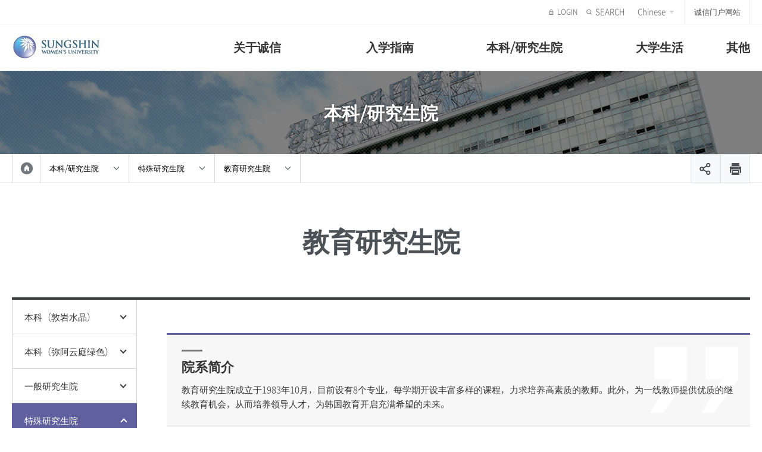

--- FILE ---
content_type: text/html; charset=UTF-8
request_url: https://www.sungshin.ac.kr/main_chn/16422/subview.do
body_size: 114583
content:

















    
	
	















<!DOCTYPE HTML>
<!--[if lt IE 7 ]><html dir="ltr" lang="ko" class="no-js ie ie6 lte7 lte8 lte9"><![endif]-->
<!--[if IE 7 ]><html dir="ltr" lang="ko" class="no-js ie ie7 lte7 lte8 lte9"><![endif]-->
<!--[if IE 8 ]><html dir="ltr" lang="ko" class="no-js ie ie8 lte8 lte9"><![endif]-->
<!--[if IE 9 ]><html dir="ltr" lang="ko" class="no-js ie ie9 lte9"><![endif]-->
<!--[if (gt IE 9)|!(IE)]><!-->
<html dir="ltr" lang="ko" class="no-js">
  <!--<![endif]-->
  <head>
	<meta charset="UTF-8">
	<title>教育研究生院</title>
	



















 












	
	
		
		
		
	



<meta http-equiv="X-UA-Compatible" content="IE=edge">
<meta id="resResponsiveViewport" name="viewport" content="width=639, user-scalable=yes">
  
	<meta name="apple-mobile-web-app-title" content="教育研究生院">
	
	<meta name="description" content="">
	<meta name="keywords" content="">
	<meta property="og:title" content="教育研究生院">
	<meta property="og:site_name" content="誠信女子大學校">
	<meta property="og:url" content="http://www.sungshin.ac.kr:80/main_chn/16422/subview.do?">
	<meta property="og:image" content="">
	<meta property="og:description" content="">
	
	<meta name="twitter:card" content="summary">
	<meta name="twitter:title" content="教育研究生院">
	<meta name="twitter:url" content="http://www.sungshin.ac.kr:80/main_chn/16422/subview.do?">
	<meta name="twitter:image" content="">
	<meta name="twitter:description" content="">

<meta name="generator" content="K2Web Wizard7"> 


 

	<script src="/Web-home/js/jquery-1.9.1.min.js"></script>
	<script src="/Web-home/js/jquery-migrate-1.2.1.js"></script>
	<script src="/Web-home/js/jquery-ui-1.11.0.js"></script>
	<script src="/Web-home/plugin/simplemodal/js/jquery.simplemodal-1.4.4.js"></script>
	
	<script src="/Web-home/js/jquery.blockUI.js"></script>
	<script>
		var urlPattern = ".do";
		var defaultTextSiteId = "main_chn";
	</script>
	<script src="/Web-home/js/common.js"></script>
	
	<script src="/Web-home/_UI/js/_lib/modernizr.min.js"></script>
	<script src="/Web-home/_UI/js/_lib/jquery.mCustomScrollbar.js"></script>
	<script src="/Web-home/_UI/js/_lib/jquery.jshowoff.js"></script>
	<script src="/Web-home/_UI/js/_lib/jquery.bxslider.js"></script>
	
	
	<link rel="stylesheet" href="/Web-home/_UI/css/common/mCustomScrollbar.css">
	
	
	
	<script src="/Web-home/_SITES/js/common/common.js"></script>
	<script src="/Web-home/fnct/site/user/js/site_user.js"></script>
	
	<link rel="stylesheet" href="/Web-home/_UI/css/common/blockUI.css">
	<link rel="stylesheet" href="/Web-home/_UI/css/common/normalize.css">
	<link rel="stylesheet" href="/Web-home/_SITES/css/common/common.css">
	<link rel="stylesheet" href="/Web-home/_SITES/css/content/content.css">
	<link rel="stylesheet" href="/Web-home/_UI/css/lang/common_ko.css">
			
	
	
	
	
	
		
		<script type="text/javascript" src="//wcs.naver.net/wcslog.js"></script>
		<script type="text/javascript">
			if(!wcs_add) var wcs_add = {};
				wcs_add["wa"] = "1a06c4f371226f0";
				if(window.wcs) {
				wcs_do();
			}
		</script>
		
		<script async src="https://www.googletagmanager.com/gtag/js?id=G-9WF3HXQYB6"></script>
		<script>
			window.dataLayer = window.dataLayer || [];
			function gtag(){dataLayer.push(arguments);}
			gtag('js', new Date());

			gtag('config', 'G-9WF3HXQYB6');
		</script>
	

	
	
	
	
		
	
	

	
		
		
			<link rel="stylesheet" href="/Web-home/content/skin/skin0/style.css">
		
	
	
	
	
	<link rel="stylesheet" href="/Web-home/_UI/css/guide/responsive.css">
	
		
			<!-- PC + TABLET + MOBILE -->
			<link media="only screen and (max-width: 640px)" href="/Web-home/_UI/css/guide/responsiveMobile.css?v=34003950" rel="stylesheet">
			<link media="only screen and (min-width: 641px) and (max-width: 980px)" href="/Web-home/_UI/css/guide/responsiveTablet.css?v=34003950" rel="stylesheet">
			<link media="only screen and (min-width: 981px)" href="/Web-home/_UI/css/guide/responsiveDesktop.css?v=34003950" rel="stylesheet">
		
		
		
		
	
	
	
	 
	
	<link href="/sites/main_chn/masterSkin/main_chn_JW_MS_K2WT001_S/css/master.css?v=34003950" rel="stylesheet">
	
		
			<!-- PC + TABLET + MOBILE -->
			<link media="only screen and (max-width: 640px)" href="/sites/main_chn/masterSkin/main_chn_JW_MS_K2WT001_S/css/master_mobile.css?v=34003950" rel="stylesheet">
			<link media="only screen and (min-width: 641px) and (max-width: 980px)" href="/sites/main_chn/masterSkin/main_chn_JW_MS_K2WT001_S/css/master_tablet.css?v=34003950" rel="stylesheet">
			<link media="only screen and (min-width: 981px)" href="/sites/main_chn/masterSkin/main_chn_JW_MS_K2WT001_S/css/master_desktop.css?v=34003950" rel="stylesheet">
		
		
		
		
	
	
	
	
	
	
		
			<!-- PC + TABLET + MOBILE -->
			<link media="only screen and (max-width: 640px)" href="/sites/main_chn/style/css/site_contents_Mobile.css?v=34003950" rel="stylesheet">
			<link media="only screen and (min-width: 641px) and (max-width: 980px)" href="/sites/main_chn/style/css/site_contents_Tablet.css?v=34003950" rel="stylesheet">
			<link media="only screen and (min-width: 981px)" href="/sites/main_chn/style/css/site_contents_Desktop.css?v=34003950" rel="stylesheet">
		
		
		
		
	
	
	
	
	<link rel="stylesheet" href="/Web-home/_SITES/css/fnct/fnct.css?v=34003950">
	
		
			<!-- PC + TABLET + MOBILE -->
			<link media="only screen and (max-width: 640px)" href="/Web-home/_SITES/css/fnct/fnctMobile.css?v=34003950" rel="stylesheet">
			<link media="only screen and (min-width: 641px) and (max-width: 980px)" href="/Web-home/_SITES/css/fnct/fnctTablet.css?v=34003950" rel="stylesheet">
			<link media="only screen and (min-width: 981px)" href="/Web-home/_SITES/css/fnct/fnctDesktop.css?v=34003950" rel="stylesheet">
		
		
		
		
	
	
	
		
			<!-- PC + TABLET + MOBILE -->
			<script>
				function adjustStyle(width) {
					var isMobile = true;
					var isTablet = true;
					var $w7viewPort = $("#resResponsiveViewport");
					width = parseInt(width);
					if ( isMobile && (width < 640)) {/*mobile*/
						$("._responsiveObj").removeClass("Desktop");
						$("._responsiveObj").removeClass("Tablet");
						$("._responsiveObj").addClass("Mobile");
						$w7viewPort.attr("content", "width=640, user-scalable=no");
						$("body").css("zoom","1");
					} else if ( isTablet && ((width >= 641) && (width <= 980)) ) {/*Tablet*/
						$("._responsiveObj").removeClass("Desktop");
						$("._responsiveObj").addClass("Tablet");
						$("._responsiveObj").removeClass("Mobile");
						$w7viewPort.attr("content", "width=980, user-scalable=no");
						$("body").css("zoom","1");
					} else if ((width > 981)) {/*Desktop*/
						$("._responsiveObj").addClass("Desktop");
						$("._responsiveObj").removeClass("Tablet");
						$("._responsiveObj").removeClass("Mobile");
						$w7viewPort.attr("content", "width=device-width, initial-scale=1");
						$("body").removeAttr("style");
					}
				}
			</script>
		
		
		
	
	
	<script>
	$(function() {
		if( typeof(window["adjustStyle"]) == "function" ){
			adjustStyle($(this).width());
			
			/*$(window).resize(function() {
				adjustStyle($(this).width());
			});*/
		}else{
			$("._responsiveObj").addClass("Desktop");
		}
	});
	</script>
	
	
	
		
		
			<!-- sub,popup,etc -->
		
	
	
	<!-- [M/S RESOURCE] -->
	
	
<link type="text/css" rel="stylesheet" href="/Web-home/fnct/menuCharger/menuCharge_basic/css/style.css">

<script>

$(document).ready(function(){
	var siteId = "main_chn";
	var menuSeq = "16422";

	$.ajax({
		type:"get",
		url:kurl( '/menuCharger/' + siteId  +"/"+ menuSeq +"/list" ),
		async:false,
		cache:false,
		success:function(d){
			var chargerList = JSON.parse( d.chargerList);

			var memberText = "";//ktext("k2web.charge") + ": ";
			var rastModifyDt = ktext("k2web.recent.modifyDate");

			for(var i=0; i<chargerList.length;i++){

				memberText+= "<span class='team'>";
				memberText+= chargerList[i].orgchtNm;
				memberText+= "</span>"

				if( chargerList[i].tlphon != null && chargerList[i].tlphon != '' ){
					memberText+= "<span class='tel'>";
					memberText+= "Tel: <a href='tel:" + chargerList[i].tlphon+ "'>";
					memberText+= chargerList[i].tlphon;
					memberText+= "</a></span>";
				}    

				if( chargerList[i].email != null && chargerList[i].email != '' ){
					memberText+= "<span class='email'>";
					memberText+= "E-mail: <a href='mailto:" + chargerList[i].email + "'>";
					memberText+= chargerList[i].email;
					memberText+= "</a></span>";   
				}  

				if( chargerList[i].fax != null && chargerList[i].fax != '' ){
					memberText+= "<span class='fax'>";
					memberText+= "Fax: ";
					memberText+= chargerList[i].fax;
					memberText+= "</span>";
				}
  
				if (chargerList[i].uppde !=null && chargerList[i].uppde != '') {
					memberText+= "<span class='modify'>";
					memberText+= "   " + rastModifyDt + " : ";
					memberText+=  chargerList[i].uppde;
					memberText+= "</span>";
				}

			}
			if (chargerList.length>0) {
				$("#adminMember").html(memberText);
			} else {
				$('#page-rating').css('display','none');
			}
		}
	});
});

</script>

	
	
<link rel="stylesheet" href="/Web-home/fnct/popup/template/css/popup_total.css">    
<link rel="stylesheet" href="/Web-home/fnct/popup/template/css/popup_common.css">    
<script>
	$(document).ready(function() {
		$(".PZwindow").parent("._obj").css("overflow","visible");
	});
	$(function() {
		var id = "";
		var cookieNm = "";
		
		//레이어 팝업
		if( $( "div.PZwindow._LYR" ).size() > 0 ) {
			//보지않음 처리된 레이어팝업 :  fadeOut
			$( "div.PZwindow._LYR" ).each( function() {
				id = $( this ).attr( "id" ).replace( "PZwindow", "" );
				cookieNm = "popup" + id;
				if( getCookie( cookieNm ) != "done" ) {
					$( '#PZwindow' + id ).fadeIn();
				}
			});
			
			//레이어 팝업창 draggable
			$( "div.PZwindow._LYR" ).draggable(); 
		}
		
		//윈도우팝업
		if( $( "div.PZwindow._WINDOW" ).size() > 0 ) {
			//보지않음 처리되지 않은 윈도우팝업 : window.open
			var mgWidth = "";
			var mgHeight = "";
			var lcTop = "";
			var lcLeft = "";
			var artclSj = "";
			var url = "";
			var windowOption = "";
			$( "div.PZwindow._WINDOW" ).each(function() {
				id = $( this ).attr( "id" ).replace( "PZwindow", "" );
				cookieNm = $( this ).find( "input[id='cookieNm" + id + "']" ).val();
				
				if( getCookie( cookieNm ) != "done" ) {
					mgWidth = $( this ).find( "input[id='mgWidth" + id + "']" ).val();
					mgHeight = parseInt( $( this ).find( "input[id='mgHeight" + id + "']" ).val() ) + 20;
					lcTop = $( this ).find( "input[id='lcTop" + id + "']" ).val();
					lcLeft = $( this ).find( "input[id='lcLeft" + id + "']" ).val();
					artclSj = $( this ).find( "input[id='artclSj" + id + "']" ).val();
					url = kurl( "/popup/" + $( "#popupSiteId" ).val() + "/" + id + "/viewWindowPopup" );
					windowOption = "width=" + mgWidth + "px, height=" + mgHeight + "px, left=" + lcLeft + "px, top=" + lcTop + "px";			
					
					window.open( url, artclSj, windowOption );
				}
			});
		}
	});

	function setCookie( name, value, expiredays ) {
		var todayDate = new Date();
		todayDate.setDate( todayDate.getDate() + expiredays );
		document.cookie = name + "=" + escape( value ) + "; path=/; expires=" + todayDate.toGMTString() + ";"
	}

	function PZwindowClose(popupArtclSeq, obj) {
		if ( $( obj ).attr( "checked" ) ) {
			if( $( obj ).val() == "day" ) {									
				setCookie( "popup" + popupArtclSeq, "done" , 1 ); 
			} else if( $( obj ).val() == "week" ) {									
				setCookie( "popup" + popupArtclSeq, "done" , 7 ); 
			} else if( $( obj ).val() == "none" ) {									
				setCookie( "popup" + popupArtclSeq, "done" , 365 ); 
			}
		}
		
		$( '#PZwindow' + popupArtclSeq ).hide();
	}

	function closeWin(popupArtclSeq){
		$( '#PZwindow' + popupArtclSeq ).fadeOut();
	}
	
	function getCookie(name){
		var nameOfCookie = name + "=";
		var x = 0;
		while ( x != document.cookie.length ){
			var y = ( x + nameOfCookie.length );
			if ( document.cookie.substring( x, y ) == nameOfCookie ) {
				if ( ( endOfCookie=document.cookie.indexOf( ";", y ) ) == -1 )
					endOfCookie = document.cookie.length;
					return unescape( document.cookie.substring( y, endOfCookie ) );
				}
				x = document.cookie.indexOf( " ", x ) + 1;
				if ( x == 0 )
					break;
		}
		
		return "";
	}
</script>
	
	
<link type="text/css" rel="stylesheet" href="/sites/main_chn/fnct/globalNavi/main_chn_gnb/css/style.css" />
<script type="text/javascript" src="/sites/main_chn/fnct/globalNavi/main_chn_gnb/js/jquery.printElement.js"></script>
<script>
var zoomLevel = 1;
function jf_zoomScrin(zoomVal) {
	if( zoomVal == 0 ) {
		zoomLevel = 1;
	} else {
		zoomLevel += zoomVal;
	}

	$( "body" ).css( { "zoom":zoomLevel, "-moz-transform":"scale(" + zoomLevel + ")" } );
}

function jf_quickPrint() {
	window.print();
}

function jf_totalSearch() {
	if( $("#totalSearchWord").val() == "" ) {
		alert('검색어를 입력하십시오.');
		$("#totalSearchWord").focus();
		return false;
	} else {
		$( "form[name='totalSearch']" ).submit();
	}
}

function printByJquery(options) {
	$("#_contentBuilder").printElement(options);
}

function jf_print() {
	printByJquery({
		printMode: 'popup', //팝업설정 popup = 팝업창 , iframe = iframe
		//overrideElementCSS: ['/mbshome/mbs/mnd/css/guide.css', { href: '/mbshome/mbs/mnd/css/guide.css', media: 'print'}], //css경로
		styleToAdd:'width:100%; height:100%;',
		pageTitle:'성신여자대학교 - 프린트 미리보기', //팝업 타이틀
		leaveOpen: false //false = 인쇄후 창닫기
	});
}

function jf_SiteLogout() {
	$("form[name='logoutForm']").attr("action", "/sso/SPLogout.jsp");
	$( "form[name='logoutForm']" ).submit();
}

$(document).ready(function(){
	var btnSearch = $('.btnSearch');
	var boxSearch = $('.boxSearch');
	var closeSearch = $('.closeSearch');
	var btnLocation = $('.btnLocation');
	var boxLocation = $('.boxLocation');

	btnSearch.on('click',function(){
		boxSearch.addClass('on');
	});

	closeSearch.on('click',function(){
		boxSearch.removeClass('on');
	});

	btnLocation.on('click',function(){
		boxLocation.toggleClass('on');
	});
});
</script>

	
	<!-- [FNCT RESOURCE] -->
	
	<!-- [END] -->
	
	
	
		
				
		
		
	
	
	<!-- [SITES:S] -->
	
	
	
	<link href="/sites/main_chn/style/css/style.css?v=34003950" rel="stylesheet">

	
		
			<!-- PC + TABLET + MOBILE -->
			<link media="only screen and (max-width: 640px)" href="/sites/main_chn/style/css/style_common_Mobile.css?v=34003950" rel="stylesheet">
			<link media="only screen and (min-width: 641px) and (max-width: 980px)" href="/sites/main_chn/style/css/style_common_Tablet.css?v=34003950" rel="stylesheet">
			<link media="only screen and (min-width: 981px)" href="/sites/main_chn/style/css/style_common_Desktop.css?v=34003950" rel="stylesheet">
		
		
		
		
	  
	
	
	
	
	 
	
	<script src="/sites/main_chn/masterSkin/main_chn_JW_MS_K2WT001_S/js/script.js"></script>
	
	
	
	<script src="/sites/main_chn/style/js/script.js"></script>
   
	





















<!--[if lt IE 9]>

	<script src="//html5shiv.googlecode.com/svn/trunk/html5.js"></script>
	<script src="//ie7-js.googlecode.com/svn/version/2.1(beta4)/IE9.js"></script>
	<script src="//oss.maxcdn.com/libs/respond.js/1.3.0/respond.min.js"></script>

<![endif]-->
  

	<!-- Custom -->
	<link rel="stylesheet" href="/sites/main_chn/style/css/wizard-reset.css?version=1">
	<link rel="stylesheet" href="/sites/main_chn/style/css/wizard-layout.css?version=1">
	<link rel="stylesheet" href="/sites/main_chn/style/css/wizard-sub.css?version=1">
	<link rel="stylesheet" href="/sites/main_chn/style/css/master.css?version=1">
	<link rel="stylesheet" href="/sites/main_chn/style/css/common.css">
	<!-- Slider -->
	<link rel="stylesheet" href="/sites/main_chn/style/css/vendor/slick.min.css?version=1">
	
	<link rel="apple-touch-icon" sizes="180x180" href="/sites/main_chn/images/common/IOS.png" />
	<link rel="icon" type="image/png" href="/sites/main_chn/images/common/Android.png" sizes="192x192"/>

  </head>
  <body class="sub _responsiveObj sub">
	<!-- Skip -->
	<div class="_hidden">
	  <a href="#gnb" class="skip skip-gnb">메뉴 바로가기</a>
	  <a href="#_contentBuilder" class="skip">컨텐츠 바로가기</a>	  
	</div>

	<!-- Top -->
	<div id="wrap-top">
	  <div class="container">
		<div id="util">
		  



















<div class="_fnctWrap" id="_globalNavi">
	
	

	<ul id="_globalUl">
		
		
			<li class="member">
				
					
					
						<!-- <a href="/subLogin/main_chn/view.do?layout=unknown" > -->
						<a href='https://portal.sungshin.ac.kr/sso/CreateRequest.jsp?RelayState=https://www.sungshin.ac.kr/sso/CreateRequest.jsp?RelayState=https://www.sungshin.ac.kr/subLogin/main_chn/ssoLogin.do&amp;returnUrl=https://www.sungshin.ac.kr/main_chn' class='btn_login'>
					
				
				
						
						
							<p id="login" class="change-text">
								<span>로그인</span>
							</p>
						
					
				</a>
			</li>
		
		<!-- 글로벌네비 하드코딩 시작 -->
		<li class="search">
			<button type="button" class="btnSearch">SEARCH</button>
			<div class="boxSearch">
				<form name='totalSearch' method='post' action="http://sehp.sungshin.ac.kr/front/search.jsp" target="_blank" >
				<input type="text" id='totalSearchWord' name='qt'  >
				<input type="submit" value="search" class="submitSearch">
				</form>
				<button type="button" class="closeSearch">close</button>
			</div>
		</li>
		<li class="location">
			<button type="button" class="btnLocation">Chinese</button>
			<div class="boxLocation">
				<a href="/main_kor/index.do" target="_blank" title="새창">Korean</a>
				<a href="/main_eng/index.do" target="_blank" title="새창">English</a>
				<!--<a href="/jpn/index.do" target="_blank" title="새창">Japanese</a>-->
			</div>
		</li>
		<li class="portal">
			<a href="https://portal.sungshin.ac.kr" target="_blank" title="새창">诚信门户网站</a>
		</li>
		 
		<!-- 글로벌네비 하드코딩 끝-->
		
		
		
		
	</ul>
</div>



		</div>
	  </div>
	</div>

	<div id="sub">
	  <!-- Header-->
	  <div id="wrap-header">
		<div class="container">
		  <h1 id="logo">
			<a href="/main_chn/index.do">
			  <div class="pc-img">
				<img src="/sites/main_chn/images/common/logo.jpg" alt="성신여자대학교 ">  
			  </div>
			  <div class="mo-img">
				<img src="/sites/main_chn/images/common/logo.jpg" alt="성신여자대학교">  
			  </div>
			</a>
		  </h1>
		  <div id="gnb">
			<div id="mobile-util">
			  <div class="mobile-login">
				<a href="/main_chn/11141/subview.do"><span>로그인</span></a>
			  </div>
			  <div class="mobile-link">
				<div class="mobile-lang">
				  <button type="button" class="btn-m-lang">Korean</button>				  
				  <ul class="list-m-lang">
					<li><a href="https://www.sungshin.ac.kr/main_eng/index..do" target="_blank" title="새창">English</a></li>
					<li><a href="https://www.sungshin.ac.kr/main_chn/index..do" target="_blank" title="새창">Chinese</a></li>
				  </ul>
				</div>
				<div class="mobile-portal">
				  <a href="https://portal.sungshin.ac.kr" target="_blank" title="새창">성신 포탈</a>
				</div>
			  </div>
			</div>
			
















    

 
 
<nav id="menuUItop" class="menuUItop ">
	
	
	
	
	
	
		
		
		
		
			
			
				<div id="top_div" class="top_div div_1">
				<ul id="top_k2wiz_GNB"  class="top_k2wiz_GNB _wizOdr ul_1" >
			
			
			
			<li id="li_1_16291" class="li_1_16291 li_1">
		
		
		
		
		
		
		
		
		
		
		
		
		
		
		
			
			
			
			
			
			
			
		
		
		
		
		

		<a 	href="/main_chn/16995/subview.do"
			id="top_k2wiz_GNB_16291" 
			class="top_k2wiz_GNB_16291 a_1 k2wiz_GNB_16290"
			
			
			
			target="_self"
			
			
		>
			
			关于诚信
			<input type="hidden" id="menuTitle_16291" value="关于诚信"/>
		</a>
		
		 	
		
		
		
		
			
		
		
		
		
	
		
		
		
		
			
			
			
				<div id="top_div_16291" class="top_div_16291 div_2">
				<ul id="top_k2wiz_GNB_ul_16291"  class="top_k2wiz_GNB_ul_16291 _wizOdr ul_2">
			
			
			<li id="li_2_16292" class="li_2_16292 li_2">
		
		
		
		
		
		
		
		
		
		
		
		
		
		
		
			
			
			
			
			
			
			
		
		
		
		
		

		<a 	href="/main_chn/16995/subview.do"
			id="top_k2wiz_GNB_16292" 
			class="top_k2wiz_GNB_16292 a_2 k2wiz_GNB_16291"
			
			
			
			target="_self"
			
			
		>
			
			学校概况
			<input type="hidden" id="menuTitle_16292" value="学校概况"/>
		</a>
		
		 	
		
		
		
		
			
		
		
		
		
	
		
		
		
		
			
			
			
				<div id="top_div_16292" class="top_div_16292 div_3">
				<ul id="top_k2wiz_GNB_ul_16292"  class="top_k2wiz_GNB_ul_16292 _wizOdr ul_3">
			
			
			<li id="li_3_16995" class="li_3_16995 li_3">
		
		
		
		
		
		
		
		
		
		
		
		
		
		
		
		
		
		
		

		<a 	href="/main_chn/16995/subview.do"
			id="top_k2wiz_GNB_16995" 
			class="top_k2wiz_GNB_16995 a_3 k2wiz_GNB_16292"
			
			
			
			target="_self"
			
			
		>
			
			学校简介
			<input type="hidden" id="menuTitle_16995" value="学校简介"/>
		</a>
		
		 	
		
		
		
		
			
		
		
		
		
	
		
		
		
		
		
			</li>
			<li id="li_3_16293" class="li_3_16293 li_3">
		
		
		
		
		
		
		
		
		
		
		
		
		
		
		
		
		
		

		<a 	href="/main_chn/16293/subview.do"
			id="top_k2wiz_GNB_16293" 
			class="top_k2wiz_GNB_16293 a_3 k2wiz_GNB_16292"
			
			
			
			target="_self"
			
			
		>
			
			校长履历
			<input type="hidden" id="menuTitle_16293" value="校长履历"/>
		</a>
		
		 	
		
		
		
		
			
		
		
		
		
	
		
		
		
		
		
		
			
						</li>
					</ul>
				</div>
			
			</li>
			<li id="li_2_16294" class="li_2_16294 li_2">
		
		
		
		
		
		
		
		
		
		
		
		
		
			
			
			
			
			
			
			
		
		
		
		
		

		<a 	href="/main_chn/16295/subview.do"
			id="top_k2wiz_GNB_16294" 
			class="top_k2wiz_GNB_16294 a_2 k2wiz_GNB_16291"
			
			
			
			target="_self"
			
			
		>
			
			诚信愿景
			<input type="hidden" id="menuTitle_16294" value="诚信愿景"/>
		</a>
		
		 	
		
		
		
		
			
		
		
		
		
	
		
		
		
		
			
			
			
				<div id="top_div_16294" class="top_div_16294 div_3">
				<ul id="top_k2wiz_GNB_ul_16294"  class="top_k2wiz_GNB_ul_16294 _wizOdr ul_3">
			
			
			<li id="li_3_16295" class="li_3_16295 li_3">
		
		
		
		
		
		
		
		
		
		
		
		
		
		
		
		
		
		
		

		<a 	href="/main_chn/16295/subview.do"
			id="top_k2wiz_GNB_16295" 
			class="top_k2wiz_GNB_16295 a_3 k2wiz_GNB_16294"
			
			
			
			target="_self"
			
			
		>
			
			教育理念
			<input type="hidden" id="menuTitle_16295" value="教育理念"/>
		</a>
		
		 	
		
		
		
		
			
		
		
		
		
	
		
		
		
		
		
			</li>
			<li id="li_3_16296" class="li_3_16296 li_3">
		
		
		
		
		
		
		
		
		
		
		
		
		
		
		
		
		
		

		<a 	href="/main_chn/16296/subview.do"
			id="top_k2wiz_GNB_16296" 
			class="top_k2wiz_GNB_16296 a_3 k2wiz_GNB_16294"
			
			
			
			target="_self"
			
			
		>
			
			教育目标
			<input type="hidden" id="menuTitle_16296" value="教育目标"/>
		</a>
		
		 	
		
		
		
		
			
		
		
		
		
	
		
		
		
		
		
		
			
						</li>
					</ul>
				</div>
			
			</li>
			<li id="li_2_16297" class="li_2_16297 li_2">
		
		
		
		
		
		
		
		
		
		
		
		
		
			
			
			
			
			
			
			
		
		
		
		
		

		<a 	href="/main_chn/16298/subview.do"
			id="top_k2wiz_GNB_16297" 
			class="top_k2wiz_GNB_16297 a_2 k2wiz_GNB_16291"
			
			
			
			target="_self"
			
			
		>
			
			誠信脚步声
			<input type="hidden" id="menuTitle_16297" value="誠信脚步声"/>
		</a>
		
		 	
		
		
		
		
			
		
		
		
		
	
		
		
		
		
			
			
			
				<div id="top_div_16297" class="top_div_16297 div_3">
				<ul id="top_k2wiz_GNB_ul_16297"  class="top_k2wiz_GNB_ul_16297 _wizOdr ul_3">
			
			
			<li id="li_3_16298" class="li_3_16298 li_3">
		
		
		
		
		
		
		
		
		
		
		
		
		
		
		
		
		
		
		

		<a 	href="/main_chn/16298/subview.do"
			id="top_k2wiz_GNB_16298" 
			class="top_k2wiz_GNB_16298 a_3 k2wiz_GNB_16297"
			
			
			
			target="_self"
			
			
		>
			
			历史沿革
			<input type="hidden" id="menuTitle_16298" value="历史沿革"/>
		</a>
		
		 	
		
		
		
		
			
		
		
		
		
	
		
		
		
		
		
			</li>
			<li id="li_3_16299" class="li_3_16299 li_3">
		
		
		
		
		
		
		
		
		
		
		
		
		
		
		
		
		
		

		<a 	href="/main_chn/16299/subview.do"
			id="top_k2wiz_GNB_16299" 
			class="top_k2wiz_GNB_16299 a_3 k2wiz_GNB_16297"
			
			
			
			target="_self"
			
			
		>
			
			创始人年表
			<input type="hidden" id="menuTitle_16299" value="创始人年表"/>
		</a>
		
		 	
		
		
		
		
			
		
		
		
		
	
		
		
		
		
		
		
			
						</li>
					</ul>
				</div>
			
			</li>
			<li id="li_2_16300" class="li_2_16300 li_2">
		
		
		
		
		
		
		
		
		
		
		
		
		
			
			
			
			
			
			
			
		
		
		
		
		

		<a 	href="/main_chn/16302/subview.do"
			id="top_k2wiz_GNB_16300" 
			class="top_k2wiz_GNB_16300 a_2 k2wiz_GNB_16291"
			
			
			
			target="_self"
			
			
		>
			
			标志及宣传
			<input type="hidden" id="menuTitle_16300" value="标志及宣传"/>
		</a>
		
		 	
		
		
		
		
			
		
		
		
		
	
		
		
		
		
			
			
			
				<div id="top_div_16300" class="top_div_16300 div_3">
				<ul id="top_k2wiz_GNB_ul_16300"  class="top_k2wiz_GNB_ul_16300 _wizOdr ul_3">
			
			
			<li id="li_3_16301" class="li_3_16301 li_3">
		
		
		
		
		
		
		
		
		
		
		
		
		
		
		
			
			
			
			
			
			
			
		
		
		
		
		

		<a 	href="/main_chn/16302/subview.do"
			id="top_k2wiz_GNB_16301" 
			class="top_k2wiz_GNB_16301 a_3 k2wiz_GNB_16300"
			
			
			
			target="_self"
			
			
		>
			
			诚信UI
			<input type="hidden" id="menuTitle_16301" value="诚信UI"/>
		</a>
		
		 	
		
		
		
		
			
		
		
		
		
	
		
		
		
		
		
			</li>
			<li id="li_3_16309" class="li_3_16309 li_3">
		
		
		
		
		
		
		
		
		
		
		
		
		
		
		
		
		
		

		<a 	href="/main_chn/16309/subview.do"
			id="top_k2wiz_GNB_16309" 
			class="top_k2wiz_GNB_16309 a_3 k2wiz_GNB_16300"
			
			
			
			target="_self"
			
			
		>
			
			宣传片
			<input type="hidden" id="menuTitle_16309" value="宣传片"/>
		</a>
		
		 	
		
		
		
		
			
		
		
		
		
	
		
		
		
		
		
			</li>
			<li id="li_3_16310" class="li_3_16310 li_3">
		
		
		
		
		
		
		
		
		
		
		
		
		
		
		
		
		
		

		<a 	href="/main_chn/16310/subview.do"
			id="top_k2wiz_GNB_16310" 
			class="top_k2wiz_GNB_16310 a_3 k2wiz_GNB_16300"
			
			
			
			target="_self"
			
			
		>
			
			宣传册
			<input type="hidden" id="menuTitle_16310" value="宣传册"/>
		</a>
		
		 	
		
		
		
		
			
		
		
		
		
	
		
		
		
		
		
		
			
						</li>
					</ul>
				</div>
			
			</li>
			<li id="li_2_16311" class="li_2_16311 li_2">
		
		
		
		
		
		
		
		
		
		
		
		
		
			
			
			
			
			
			
			
		
		
		
		
		

		<a 	href="/main_chn/16313/subview.do"
			id="top_k2wiz_GNB_16311" 
			class="top_k2wiz_GNB_16311 a_2 k2wiz_GNB_16291"
			
			
			
			target="_self"
			
			
		>
			
			校园指南
			<input type="hidden" id="menuTitle_16311" value="校园指南"/>
		</a>
		
		 	
		
		
		
		
			
		
		
		
		
	
		
		
		
		
			
			
			
				<div id="top_div_16311" class="top_div_16311 div_3">
				<ul id="top_k2wiz_GNB_ul_16311"  class="top_k2wiz_GNB_ul_16311 _wizOdr ul_3">
			
			
			<li id="li_3_16312" class="li_3_16312 li_3">
		
		
		
		
		
		
		
		
		
		
		
		
		
		
		
			
			
			
			
			
			
			
		
		
		
		
		

		<a 	href="/main_chn/16313/subview.do"
			id="top_k2wiz_GNB_16312" 
			class="top_k2wiz_GNB_16312 a_3 k2wiz_GNB_16311"
			
			
			
			target="_self"
			
			
		>
			
			交通指南
			<input type="hidden" id="menuTitle_16312" value="交通指南"/>
		</a>
		
		 	
		
		
		
		
			
		
		
		
		
	
		
		
		
		
		
			</li>
			<li id="li_3_16316" class="li_3_16316 li_3">
		
		
		
		
		
		
		
		
		
		
		
		
		
		
		
		
		
		

		<a 	href="/main_chn/16316/subview.do"
			id="top_k2wiz_GNB_16316" 
			class="top_k2wiz_GNB_16316 a_3 k2wiz_GNB_16311"
			
			
			
			target="_self"
			
			
		>
			
			班车指南
			<input type="hidden" id="menuTitle_16316" value="班车指南"/>
		</a>
		
		 	
		
		
		
		
			
		
		
		
		
	
		
		
		
		
		
		
			
						</li>
					</ul>
				</div>
			
						</li>
					</ul>
				</div>
			
			</li>
			<li id="li_1_16317" class="li_1_16317 li_1">
		
		
		
		
		
		
		
		
		
		
		
		
		
			
			
			
			
			
			
			
		
		
		
		
		
			
			
		

		<a 	href="https://ipsi.sungshin.ac.kr/guide/recruit.htm?ctg_cd=ov_foreign"
			id="top_k2wiz_GNB_16317" 
			class="top_k2wiz_GNB_16317 a_1 k2wiz_GNB_16290"
			
			
			
			target="_blank"
			
			
		>
			
			入学指南
			<input type="hidden" id="menuTitle_16317" value="入学指南"/>
		</a>
		
		 	
		
		
		
		
			
		
		
		
		
	
		
		
		
		
			
			
			
				<div id="top_div_16317" class="top_div_16317 div_2">
				<ul id="top_k2wiz_GNB_ul_16317"  class="top_k2wiz_GNB_ul_16317 _wizOdr ul_2">
			
			
			<li id="li_2_16318" class="li_2_16318 li_2">
		
		
		
		
		
		
		
		
		
		
		
		
		
		
		
		
		
		
		
			
			
		

		<a 	href="https://ipsi.sungshin.ac.kr/guide/recruit.htm?ctg_cd=ov_foreign"
			id="top_k2wiz_GNB_16318" 
			class="top_k2wiz_GNB_16318 a_2 k2wiz_GNB_16317"
			
			
			
			target="_blank"
			
			
		>
			
			本科
			<input type="hidden" id="menuTitle_16318" value="本科"/>
		</a>
		
		 	
		
		
		
		
			
		
		
		
		
	
		
		
		
		
		
			</li>
			<li id="li_2_16319" class="li_2_16319 li_2">
		
		
		
		
		
		
		
		
		
		
		
		
		
		
			
			
			
			
			
			
			
		
		
		
		
		
			
			
		

		<a 	href="/gras/12806/subview.do"
			id="top_k2wiz_GNB_16319" 
			class="top_k2wiz_GNB_16319 a_2 k2wiz_GNB_16317"
			
			
			
			target="_blank"
			
			
		>
			
			研究生院
			<input type="hidden" id="menuTitle_16319" value="研究生院"/>
		</a>
		
		 	
		
		
		
		
			
		
		
		
		
	
		
		
		
		
			
			
			
				<div id="top_div_16319" class="top_div_16319 div_3">
				<ul id="top_k2wiz_GNB_ul_16319"  class="top_k2wiz_GNB_ul_16319 _wizOdr ul_3">
			
			
			<li id="li_3_16320" class="li_3_16320 li_3">
		
		
		
		
		
		
		
		
		
		
		
		
		
		
		
		
		
		
		
			
			
		

		<a 	href="/gras/12806/subview.do"
			id="top_k2wiz_GNB_16320" 
			class="top_k2wiz_GNB_16320 a_3 k2wiz_GNB_16319"
			
			
			
			target="_blank"
			
			
		>
			
			一般研究生院
			<input type="hidden" id="menuTitle_16320" value="一般研究生院"/>
		</a>
		
		 	
		
		
		
		
			
		
		
		
		
	
		
		
		
		
		
			</li>
			<li id="li_3_16321" class="li_3_16321 li_3">
		
		
		
		
		
		
		
		
		
		
		
		
		
		
		
		
		
		
			
			
		

		<a 	href="/gess/index.do"
			id="top_k2wiz_GNB_16321" 
			class="top_k2wiz_GNB_16321 a_3 k2wiz_GNB_16319"
			
			
			
			target="_blank"
			
			
		>
			
			特殊研究生院
			<input type="hidden" id="menuTitle_16321" value="特殊研究生院"/>
		</a>
		
		 	
		
		
		
		
			
		
		
		
		
	
		
		
		
		
		
		
			
						</li>
					</ul>
				</div>
			
			</li>
			<li id="li_2_16326" class="li_2_16326 li_2">
		
		
		
		
		
		
		
		
		
		
		
		
		
			
			
			
			
			
			
			
		
		
		
		
		
			
			
		

		<a 	href="/int/13456/subview.do"
			id="top_k2wiz_GNB_16326" 
			class="top_k2wiz_GNB_16326 a_2 k2wiz_GNB_16317"
			
			
			
			target="_blank"
			
			
		>
			
			交换生
			<input type="hidden" id="menuTitle_16326" value="交换生"/>
		</a>
		
		 	
		
		
		
		
			
		
		
		
		
	
		
		
		
		
			
			
			
				<div id="top_div_16326" class="top_div_16326 div_3">
				<ul id="top_k2wiz_GNB_ul_16326"  class="top_k2wiz_GNB_ul_16326 _wizOdr ul_3">
			
			
			<li id="li_3_16327" class="li_3_16327 li_3">
		
		
		
		
		
		
		
		
		
		
		
		
		
		
		
		
		
		
		
			
			
		

		<a 	href="/int/13456/subview.do"
			id="top_k2wiz_GNB_16327" 
			class="top_k2wiz_GNB_16327 a_3 k2wiz_GNB_16326"
			
			
			
			target="_blank"
			
			
		>
			
			交换生
			<input type="hidden" id="menuTitle_16327" value="交换生"/>
		</a>
		
		 	
		
		
		
		
			
		
		
		
		
	
		
		
		
		
		
			</li>
			<li id="li_3_16328" class="li_3_16328 li_3">
		
		
		
		
		
		
		
		
		
		
		
		
		
		
		
		
		
		
			
			
		

		<a 	href="/int/13415/subview.do"
			id="top_k2wiz_GNB_16328" 
			class="top_k2wiz_GNB_16328 a_3 k2wiz_GNB_16326"
			
			
			
			target="_blank"
			
			
		>
			
			交流合作院校
			<input type="hidden" id="menuTitle_16328" value="交流合作院校"/>
		</a>
		
		 	
		
		
		
		
			
		
		
		
		
	
		
		
		
		
		
		
			
						</li>
					</ul>
				</div>
			
			</li>
			<li id="li_2_16329" class="li_2_16329 li_2">
		
		
		
		
		
		
		
		
		
		
		
		
		
		
		
		
		
			
			
		

		<a 	href="/siie/13647/subview.do"
			id="top_k2wiz_GNB_16329" 
			class="top_k2wiz_GNB_16329 a_2 k2wiz_GNB_16317"
			
			
			
			target="_blank"
			
			
		>
			
			韩国语学堂
			<input type="hidden" id="menuTitle_16329" value="韩国语学堂"/>
		</a>
		
		 	
		
		
		
		
			
		
		
		
		
	
		
		
		
		
			
			
			
				<div id="top_div_16329" class="top_div_16329 div_3">
				<ul id="top_k2wiz_GNB_ul_16329"  class="top_k2wiz_GNB_ul_16329 _wizOdr ul_3">
			
			
			<li id="li_3_16330" class="li_3_16330 li_3">
		
		
		
		
		
		
		
		
		
		
		
		
		
		
		
		
		
		
		

		<a 	href="/main_chn/16330/subview.do"
			id="top_k2wiz_GNB_16330" 
			class="top_k2wiz_GNB_16330 a_3 k2wiz_GNB_16329"
			
			
			
			target="_self"
			
			
		>
			
			注册及申请
			<input type="hidden" id="menuTitle_16330" value="注册及申请"/>
		</a>
		
		 	
		
		
		
		
			
		
		
		
		
	
		
		
		
		
		
			</li>
			<li id="li_3_16331" class="li_3_16331 li_3">
		
		
		
		
		
		
		
		
		
		
		
		
		
		
		
		
		
		

		<a 	href="/main_chn/16331/subview.do"
			id="top_k2wiz_GNB_16331" 
			class="top_k2wiz_GNB_16331 a_3 k2wiz_GNB_16329"
			
			
			
			target="_self"
			
			
		>
			
			课程
			<input type="hidden" id="menuTitle_16331" value="课程"/>
		</a>
		
		 	
		
		
		
		
			
		
		
		
		
	
		
		
		
		
		
			</li>
			<li id="li_3_16332" class="li_3_16332 li_3">
		
		
		
		
		
		
		
		
		
		
		
		
		
		
		
		
		
		

		<a 	href="/main_chn/16332/subview.do"
			id="top_k2wiz_GNB_16332" 
			class="top_k2wiz_GNB_16332 a_3 k2wiz_GNB_16329"
			
			
			
			target="_self"
			
			
		>
			
			文化体验
			<input type="hidden" id="menuTitle_16332" value="文化体验"/>
		</a>
		
		 	
		
		
		
		
			
		
		
		
		
	
		
		
		
		
		
			</li>
			<li id="li_3_16333" class="li_3_16333 li_3">
		
		
		
		
		
		
		
		
		
		
		
		
		
		
		
		
		
		

		<a 	href="/main_chn/16333/subview.do"
			id="top_k2wiz_GNB_16333" 
			class="top_k2wiz_GNB_16333 a_3 k2wiz_GNB_16329"
			
			
			
			target="_self"
			
			
		>
			
			滞留指南
			<input type="hidden" id="menuTitle_16333" value="滞留指南"/>
		</a>
		
		 	
		
		
		
		
			
		
		
		
		
	
		
		
		
		
		
			</li>
			<li id="li_3_16334" class="li_3_16334 li_3">
		
		
		
		
		
		
		
		
		
		
		
		
		
		
		
		
		
		

		<a 	href="/main_chn/16334/subview.do"
			id="top_k2wiz_GNB_16334" 
			class="top_k2wiz_GNB_16334 a_3 k2wiz_GNB_16329"
			
			
			
			target="_self"
			
			
		>
			
			宿舍
			<input type="hidden" id="menuTitle_16334" value="宿舍"/>
		</a>
		
		 	
		
		
		
		
			
		
		
		
		
	
		
		
		
		
		
			</li>
			<li id="li_3_16335" class="li_3_16335 li_3">
		
		
		
		
		
		
		
		
		
		
		
		
		
		
		
		
		
		

		<a 	href="/main_chn/16335/subview.do"
			id="top_k2wiz_GNB_16335" 
			class="top_k2wiz_GNB_16335 a_3 k2wiz_GNB_16329"
			
			
			
			target="_self"
			
			
		>
			
			奖学金
			<input type="hidden" id="menuTitle_16335" value="奖学金"/>
		</a>
		
		 	
		
		
		
		
			
		
		
		
		
	
		
		
		
		
		
			</li>
			<li id="li_3_16336" class="li_3_16336 li_3">
		
		
		
		
		
		
		
		
		
		
		
		
		
		
		
		
		
		

		<a 	href="/main_chn/16336/subview.do"
			id="top_k2wiz_GNB_16336" 
			class="top_k2wiz_GNB_16336 a_3 k2wiz_GNB_16329"
			
			
			
			target="_self"
			
			
		>
			
			签发证明
			<input type="hidden" id="menuTitle_16336" value="签发证明"/>
		</a>
		
		 	
		
		
		
		
			
		
		
		
		
	
		
		
		
		
		
			</li>
			<li id="li_3_16337" class="li_3_16337 li_3">
		
		
		
		
		
		
		
		
		
		
		
		
		
		
		
		
		
		

		<a 	href="/main_chn/16337/subview.do"
			id="top_k2wiz_GNB_16337" 
			class="top_k2wiz_GNB_16337 a_3 k2wiz_GNB_16329"
			
			
			
			target="_self"
			
			
		>
			
			通知
			<input type="hidden" id="menuTitle_16337" value="通知"/>
		</a>
		
		 	
		
		
		
		
			
		
		
		
		
	
		
		
		
		
		
		
			
						</li>
					</ul>
				</div>
			
			</li>
			<li id="li_2_16338" class="li_2_16338 li_2">
		
		
		
		
		
		
		
		
		
		
		
		
		
		
		
		
		

		<a 	href="/main_chn/16338/subview.do"
			id="top_k2wiz_GNB_16338" 
			class="top_k2wiz_GNB_16338 a_2 k2wiz_GNB_16317"
			
			
			
			target="_self"
			
			
		>
			
			SUIC(短期研修)
			<input type="hidden" id="menuTitle_16338" value="SUIC(短期研修)"/>
		</a>
		
		 	
		
		
		
		
			
		
		
		
		
	
		
		
		
		
			
			
			
				<div id="top_div_16338" class="top_div_16338 div_3">
				<ul id="top_k2wiz_GNB_ul_16338"  class="top_k2wiz_GNB_ul_16338 _wizOdr ul_3">
			
			
			<li id="li_3_16339" class="li_3_16339 li_3">
		
		
		
		
		
		
		
		
		
		
		
		
		
		
		
		
		
		
		

		<a 	href="/main_chn/16339/subview.do"
			id="top_k2wiz_GNB_16339" 
			class="top_k2wiz_GNB_16339 a_3 k2wiz_GNB_16338"
			
			
			
			target="_self"
			
			
		>
			
			计划简介
			<input type="hidden" id="menuTitle_16339" value="计划简介"/>
		</a>
		
		 	
		
		
		
		
			
		
		
		
		
	
		
		
		
		
		
			</li>
			<li id="li_3_16340" class="li_3_16340 li_3">
		
		
		
		
		
		
		
		
		
		
		
		
		
		
		
		
		
		

		<a 	href="/main_chn/16340/subview.do"
			id="top_k2wiz_GNB_16340" 
			class="top_k2wiz_GNB_16340 a_3 k2wiz_GNB_16338"
			
			
			
			target="_self"
			
			
		>
			
			计划内容与日程
			<input type="hidden" id="menuTitle_16340" value="计划内容与日程"/>
		</a>
		
		 	
		
		
		
		
			
		
		
		
		
	
		
		
		
		
		
			</li>
			<li id="li_3_16341" class="li_3_16341 li_3">
		
		
		
		
		
		
		
		
		
		
		
		
		
		
		
		
		
		

		<a 	href="/main_chn/16341/subview.do"
			id="top_k2wiz_GNB_16341" 
			class="top_k2wiz_GNB_16341 a_3 k2wiz_GNB_16338"
			
			
			
			target="_self"
			
			
		>
			
			费用及申请指南
			<input type="hidden" id="menuTitle_16341" value="费用及申请指南"/>
		</a>
		
		 	
		
		
		
		
			
		
		
		
		
	
		
		
		
		
		
			</li>
			<li id="li_3_16342" class="li_3_16342 li_3">
		
		
		
		
		
		
		
		
		
		
		
		
		
		
		
		
		
		
			
			
		

		<a 	href="/siie/13645/subview.do"
			id="top_k2wiz_GNB_16342" 
			class="top_k2wiz_GNB_16342 a_3 k2wiz_GNB_16338"
			
			
			
			target="_blank"
			
			
		>
			
			体验后记
			<input type="hidden" id="menuTitle_16342" value="体验后记"/>
		</a>
		
		 	
		
		
		
		
			
		
		
		
		
	
		
		
		
		
		
		
			
						</li>
					</ul>
				</div>
			
						</li>
					</ul>
				</div>
			
			</li>
			<li id="li_1_16343" class="li_1_16343 li_1">
		
		
		
		
		
		
		
		
		
		
		
		
		
			
			
			
			
			
			
			
		
		
		
		
		

		<a 	href="/main_chn/16750/subview.do"
			id="top_k2wiz_GNB_16343" 
			class="top_k2wiz_GNB_16343 a_1 k2wiz_GNB_16290"
			
			
			
			target="_self"
			
			
		>
			
			本科/研究生院
			<input type="hidden" id="menuTitle_16343" value="本科/研究生院"/>
		</a>
		
		 	
		
		
		
		
			
		
		
		
		
	
		
		
		
		
			
			
			
				<div id="top_div_16343" class="top_div_16343 div_2">
				<ul id="top_k2wiz_GNB_ul_16343"  class="top_k2wiz_GNB_ul_16343 _wizOdr ul_2">
			
			
			<li id="li_2_16344" class="li_2_16344 li_2">
		
		
		
		
		
		
		
		
		
		
		
		
		
		
		
			
			
			
			
			
			
			
		
		
		
		
		

		<a 	href="/main_chn/16750/subview.do"
			id="top_k2wiz_GNB_16344" 
			class="top_k2wiz_GNB_16344 a_2 k2wiz_GNB_16343"
			
			
			
			target="_self"
			
			
		>
			
			本科（敦岩水晶）
			<input type="hidden" id="menuTitle_16344" value="本科（敦岩水晶）"/>
		</a>
		
		 	
		
		
		
		
			
		
		
		
		
	
		
		
		
		
			
			
			
				<div id="top_div_16344" class="top_div_16344 div_3">
				<ul id="top_k2wiz_GNB_ul_16344"  class="top_k2wiz_GNB_ul_16344 _wizOdr ul_3">
			
			
			<li id="li_3_16345" class="li_3_16345 li_3">
		
		
		
		
		
		
		
		
		
		
		
		
		
		
		
			
			
			
			
			
			
			
		
		
		
		
		

		<a 	href="/main_chn/16750/subview.do"
			id="top_k2wiz_GNB_16345" 
			class="top_k2wiz_GNB_16345 a_3 k2wiz_GNB_16344"
			
			
			
			target="_self"
			
			
		>
			
			人文科学学院
			<input type="hidden" id="menuTitle_16345" value="人文科学学院"/>
		</a>
		
		 	
		
		
		
		
			
		
		
		
		
	
		
		
		
		
		
			</li>
			<li id="li_3_16353" class="li_3_16353 li_3">
		
		
		
		
		
		
		
		
		
		
		
		
		
		
			
			
			
			
			
			
			
		
		
		
		
		

		<a 	href="/main_chn/16751/subview.do"
			id="top_k2wiz_GNB_16353" 
			class="top_k2wiz_GNB_16353 a_3 k2wiz_GNB_16344"
			
			
			
			target="_self"
			
			
		>
			
			社会科学学院
			<input type="hidden" id="menuTitle_16353" value="社会科学学院"/>
		</a>
		
		 	
		
		
		
		
			
		
		
		
		
	
		
		
		
		
		
			</li>
			<li id="li_3_16360" class="li_3_16360 li_3">
		
		
		
		
		
		
		
		
		
		
		
		
		
		
			
			
			
			
			
			
			
		
		
		
		
		

		<a 	href="/main_chn/16752/subview.do"
			id="top_k2wiz_GNB_16360" 
			class="top_k2wiz_GNB_16360 a_3 k2wiz_GNB_16344"
			
			
			
			target="_self"
			
			
		>
			
			法学院
			<input type="hidden" id="menuTitle_16360" value="法学院"/>
		</a>
		
		 	
		
		
		
		
			
		
		
		
		
	
		
		
		
		
		
			</li>
			<li id="li_3_16363" class="li_3_16363 li_3">
		
		
		
		
		
		
		
		
		
		
		
		
		
		
			
			
			
			
			
			
			
		
		
		
		
		

		<a 	href="/main_chn/16753/subview.do"
			id="top_k2wiz_GNB_16363" 
			class="top_k2wiz_GNB_16363 a_3 k2wiz_GNB_16344"
			
			
			
			target="_self"
			
			
		>
			
			自然科学学院
			<input type="hidden" id="menuTitle_16363" value="自然科学学院"/>
		</a>
		
		 	
		
		
		
		
			
		
		
		
		
	
		
		
		
		
		
			</li>
			<li id="li_3_16369" class="li_3_16369 li_3">
		
		
		
		
		
		
		
		
		
		
		
		
		
		
			
			
			
			
			
			
			
		
		
		
		
		

		<a 	href="/main_chn/16754/subview.do"
			id="top_k2wiz_GNB_16369" 
			class="top_k2wiz_GNB_16369 a_3 k2wiz_GNB_16344"
			
			
			
			target="_self"
			
			
		>
			
			知识服务工程学院
			<input type="hidden" id="menuTitle_16369" value="知识服务工程学院"/>
		</a>
		
		 	
		
		
		
		
			
		
		
		
		
	
		
		
		
		
		
			</li>
			<li id="li_3_16377" class="li_3_16377 li_3">
		
		
		
		
		
		
		
		
		
		
		
		
		
		
			
			
			
			
			
			
			
		
		
		
		
		

		<a 	href="/main_chn/16755/subview.do"
			id="top_k2wiz_GNB_16377" 
			class="top_k2wiz_GNB_16377 a_3 k2wiz_GNB_16344"
			
			
			
			target="_self"
			
			
		>
			
			康乐学院
			<input type="hidden" id="menuTitle_16377" value="康乐学院"/>
		</a>
		
		 	
		
		
		
		
			
		
		
		
		
	
		
		
		
		
		
			</li>
			<li id="li_3_16383" class="li_3_16383 li_3">
		
		
		
		
		
		
		
		
		
		
		
		
		
		
			
			
			
			
			
			
			
		
		
		
		
		

		<a 	href="/main_chn/16756/subview.do"
			id="top_k2wiz_GNB_16383" 
			class="top_k2wiz_GNB_16383 a_3 k2wiz_GNB_16344"
			
			
			
			target="_self"
			
			
		>
			
			美容生活产业国际学院
			<input type="hidden" id="menuTitle_16383" value="美容生活产业国际学院"/>
		</a>
		
		 	
		
		
		
		
			
		
		
		
		
	
		
		
		
		
		
			</li>
			<li id="li_3_16388" class="li_3_16388 li_3">
		
		
		
		
		
		
		
		
		
		
		
		
		
		
			
			
			
			
			
			
			
		
		
		
		
		

		<a 	href="/main_chn/16757/subview.do"
			id="top_k2wiz_GNB_16388" 
			class="top_k2wiz_GNB_16388 a_3 k2wiz_GNB_16344"
			
			
			
			target="_self"
			
			
		>
			
			师范学院
			<input type="hidden" id="menuTitle_16388" value="师范学院"/>
		</a>
		
		 	
		
		
		
		
			
		
		
		
		
	
		
		
		
		
		
			</li>
			<li id="li_3_16394" class="li_3_16394 li_3">
		
		
		
		
		
		
		
		
		
		
		
		
		
		
			
			
			
			
			
			
			
		
		
		
		
		

		<a 	href="/main_chn/16758/subview.do"
			id="top_k2wiz_GNB_16394" 
			class="top_k2wiz_GNB_16394 a_3 k2wiz_GNB_16344"
			
			
			
			target="_self"
			
			
		>
			
			美术学院
			<input type="hidden" id="menuTitle_16394" value="美术学院"/>
		</a>
		
		 	
		
		
		
		
			
		
		
		
		
	
		
		
		
		
		
			</li>
			<li id="li_3_16400" class="li_3_16400 li_3">
		
		
		
		
		
		
		
		
		
		
		
		
		
		
			
			
			
			
			
			
			
		
		
		
		
		

		<a 	href="/main_chn/16759/subview.do"
			id="top_k2wiz_GNB_16400" 
			class="top_k2wiz_GNB_16400 a_3 k2wiz_GNB_16344"
			
			
			
			target="_self"
			
			
		>
			
			音乐学院
			<input type="hidden" id="menuTitle_16400" value="音乐学院"/>
		</a>
		
		 	
		
		
		
		
			
		
		
		
		
	
		
		
		
		
		
			</li>
			<li id="li_3_16404" class="li_3_16404 li_3">
		
		
		
		
		
		
		
		
		
		
		
		
		
		
		
		
		
		

		<a 	href="/main_chn/16404/subview.do"
			id="top_k2wiz_GNB_16404" 
			class="top_k2wiz_GNB_16404 a_3 k2wiz_GNB_16344"
			
			
			
			target="_self"
			
			
		>
			
			通识教育学院
			<input type="hidden" id="menuTitle_16404" value="通识教育学院"/>
		</a>
		
		 	
		
		
		
		
			
		
		
		
		
	
		
		
		
		
		
		
			
						</li>
					</ul>
				</div>
			
			</li>
			<li id="li_2_16405" class="li_2_16405 li_2">
		
		
		
		
		
		
		
		
		
		
		
		
		
			
			
			
			
			
			
			
		
		
		
		
		

		<a 	href="/main_chn/16760/subview.do"
			id="top_k2wiz_GNB_16405" 
			class="top_k2wiz_GNB_16405 a_2 k2wiz_GNB_16343"
			
			
			
			target="_self"
			
			
		>
			
			本科（弥阿云庭绿色）
			<input type="hidden" id="menuTitle_16405" value="本科（弥阿云庭绿色）"/>
		</a>
		
		 	
		
		
		
		
			
		
		
		
		
	
		
		
		
		
			
			
			
				<div id="top_div_16405" class="top_div_16405 div_3">
				<ul id="top_k2wiz_GNB_ul_16405"  class="top_k2wiz_GNB_ul_16405 _wizOdr ul_3">
			
			
			<li id="li_3_16406" class="li_3_16406 li_3">
		
		
		
		
		
		
		
		
		
		
		
		
		
		
		
			
			
			
			
			
			
			
		
		
		
		
		

		<a 	href="/main_chn/16760/subview.do"
			id="top_k2wiz_GNB_16406" 
			class="top_k2wiz_GNB_16406 a_3 k2wiz_GNB_16405"
			
			
			
			target="_self"
			
			
		>
			
			自然科学学院
			<input type="hidden" id="menuTitle_16406" value="自然科学学院"/>
		</a>
		
		 	
		
		
		
		
			
		
		
		
		
	
		
		
		
		
		
			</li>
			<li id="li_3_16407" class="li_3_16407 li_3">
		
		
		
		
		
		
		
		
		
		
		
		
		
		
			
			
			
			
			
			
			
		
		
		
		
		

		<a 	href="/main_chn/16761/subview.do"
			id="top_k2wiz_GNB_16407" 
			class="top_k2wiz_GNB_16407 a_3 k2wiz_GNB_16405"
			
			
			
			target="_self"
			
			
		>
			
			知识服务工程学院
			<input type="hidden" id="menuTitle_16407" value="知识服务工程学院"/>
		</a>
		
		 	
		
		
		
		
			
		
		
		
		
	
		
		
		
		
		
			</li>
			<li id="li_3_16408" class="li_3_16408 li_3">
		
		
		
		
		
		
		
		
		
		
		
		
		
		
			
			
			
			
			
			
			
		
		
		
		
		

		<a 	href="/main_chn/16762/subview.do"
			id="top_k2wiz_GNB_16408" 
			class="top_k2wiz_GNB_16408 a_3 k2wiz_GNB_16405"
			
			
			
			target="_self"
			
			
		>
			
			护理学院
			<input type="hidden" id="menuTitle_16408" value="护理学院"/>
		</a>
		
		 	
		
		
		
		
			
		
		
		
		
	
		
		
		
		
		
			</li>
			<li id="li_3_16410" class="li_3_16410 li_3">
		
		
		
		
		
		
		
		
		
		
		
		
		
		
			
			
			
			
			
			
			
		
		
		
		
		

		<a 	href="/main_chn/16763/subview.do"
			id="top_k2wiz_GNB_16410" 
			class="top_k2wiz_GNB_16410 a_3 k2wiz_GNB_16405"
			
			
			
			target="_self"
			
			
		>
			
			康乐学院
			<input type="hidden" id="menuTitle_16410" value="康乐学院"/>
		</a>
		
		 	
		
		
		
		
			
		
		
		
		
	
		
		
		
		
		
			</li>
			<li id="li_3_16411" class="li_3_16411 li_3">
		
		
		
		
		
		
		
		
		
		
		
		
		
		
			
			
			
			
			
			
			
		
		
		
		
		

		<a 	href="/main_chn/16764/subview.do"
			id="top_k2wiz_GNB_16411" 
			class="top_k2wiz_GNB_16411 a_3 k2wiz_GNB_16405"
			
			
			
			target="_self"
			
			
		>
			
			美容生活产业国际学院
			<input type="hidden" id="menuTitle_16411" value="美容生活产业国际学院"/>
		</a>
		
		 	
		
		
		
		
			
		
		
		
		
	
		
		
		
		
		
			</li>
			<li id="li_3_16412" class="li_3_16412 li_3">
		
		
		
		
		
		
		
		
		
		
		
		
		
		
			
			
			
			
			
			
			
		
		
		
		
		

		<a 	href="/main_chn/16765/subview.do"
			id="top_k2wiz_GNB_16412" 
			class="top_k2wiz_GNB_16412 a_3 k2wiz_GNB_16405"
			
			
			
			target="_self"
			
			
		>
			
			融合文化艺术学院
			<input type="hidden" id="menuTitle_16412" value="融合文化艺术学院"/>
		</a>
		
		 	
		
		
		
		
			
		
		
		
		
	
		
		
		
		
		
		
			
						</li>
					</ul>
				</div>
			
			</li>
			<li id="li_2_16417" class="li_2_16417 li_2">
		
		
		
		
		
		
		
		
		
		
		
		
		
		
		
		
		

		<a 	href="/main_chn/16417/subview.do"
			id="top_k2wiz_GNB_16417" 
			class="top_k2wiz_GNB_16417 a_2 k2wiz_GNB_16343"
			
			
			
			target="_self"
			
			
		>
			
			一般研究生院
			<input type="hidden" id="menuTitle_16417" value="一般研究生院"/>
		</a>
		
		 	
		
		
		
		
			
		
		
		
		
	
		
		
		
		
			
			
			
				<div id="top_div_16417" class="top_div_16417 div_3">
				<ul id="top_k2wiz_GNB_ul_16417"  class="top_k2wiz_GNB_ul_16417 _wizOdr ul_3">
			
			
			<li id="li_3_16418" class="li_3_16418 li_3">
		
		
		
		
		
		
		
		
		
		
		
		
		
		
		
		
		
		
		

		<a 	href="/main_chn/16418/subview.do"
			id="top_k2wiz_GNB_16418" 
			class="top_k2wiz_GNB_16418 a_3 k2wiz_GNB_16417"
			
			
			
			target="_self"
			
			
		>
			
			伴奏系
			<input type="hidden" id="menuTitle_16418" value="伴奏系"/>
		</a>
		
		 	
		
		
		
		
			
		
		
		
		
	
		
		
		
		
		
			</li>
			<li id="li_3_16419" class="li_3_16419 li_3">
		
		
		
		
		
		
		
		
		
		
		
		
		
		
		
		
		
		

		<a 	href="/main_chn/16419/subview.do"
			id="top_k2wiz_GNB_16419" 
			class="top_k2wiz_GNB_16419 a_3 k2wiz_GNB_16417"
			
			
			
			target="_self"
			
			
		>
			
			美术史系
			<input type="hidden" id="menuTitle_16419" value="美术史系"/>
		</a>
		
		 	
		
		
		
		
			
		
		
		
		
	
		
		
		
		
		
			</li>
			<li id="li_3_16420" class="li_3_16420 li_3">
		
		
		
		
		
		
		
		
		
		
		
		
		
		
		
		
		
		

		<a 	href="/main_chn/16420/subview.do"
			id="top_k2wiz_GNB_16420" 
			class="top_k2wiz_GNB_16420 a_3 k2wiz_GNB_16417"
			
			
			
			target="_self"
			
			
		>
			
			音乐治疗系
			<input type="hidden" id="menuTitle_16420" value="音乐治疗系"/>
		</a>
		
		 	
		
		
		
		
			
		
		
		
		
	
		
		
		
		
		
		
			
						</li>
					</ul>
				</div>
			
			</li>
			<li id="li_2_16421" class="li_2_16421 li_2">
		
		
		
		
		
		
		
		
		
		
		
		
		
			
			
			
			
			
			
			
		
		
		
		
		

		<a 	href="/main_chn/16422/subview.do"
			id="top_k2wiz_GNB_16421" 
			class="top_k2wiz_GNB_16421 a_2 k2wiz_GNB_16343"
			
			
			
			target="_self"
			
			
		>
			
			特殊研究生院
			<input type="hidden" id="menuTitle_16421" value="特殊研究生院"/>
		</a>
		
		 	
		
		
		
		
			
		
		
		
		
	
		
		
		
		
			
			
			
				<div id="top_div_16421" class="top_div_16421 div_3">
				<ul id="top_k2wiz_GNB_ul_16421"  class="top_k2wiz_GNB_ul_16421 _wizOdr ul_3">
			
			
			<li id="li_3_16422" class="li_3_16422 li_3">
		
		
		
		
		
		
		
		
		
		
		
		
		
		
		
		
		
		
		

		<a 	href="/main_chn/16422/subview.do"
			id="top_k2wiz_GNB_16422" 
			class="top_k2wiz_GNB_16422 a_3 k2wiz_GNB_16421"
			
			
			
			target="_self"
			
			
		>
			
			教育研究生院
			<input type="hidden" id="menuTitle_16422" value="教育研究生院"/>
		</a>
		
		 	
		
		
		
		
			
		
		
		
		
	
		
		
		
		
		
			</li>
			<li id="li_3_16423" class="li_3_16423 li_3">
		
		
		
		
		
		
		
		
		
		
		
		
		
		
		
		
		
		

		<a 	href="/main_chn/16423/subview.do"
			id="top_k2wiz_GNB_16423" 
			class="top_k2wiz_GNB_16423 a_3 k2wiz_GNB_16421"
			
			
			
			target="_self"
			
			
		>
			
			美容融合研究生院
			<input type="hidden" id="menuTitle_16423" value="美容融合研究生院"/>
		</a>
		
		 	
		
		
		
		
			
		
		
		
		
	
		
		
		
		
		
			</li>
			<li id="li_3_16424" class="li_3_16424 li_3">
		
		
		
		
		
		
		
		
		
		
		
		
		
		
		
		
		
		

		<a 	href="/main_chn/16424/subview.do"
			id="top_k2wiz_GNB_16424" 
			class="top_k2wiz_GNB_16424 a_3 k2wiz_GNB_16421"
			
			
			
			target="_self"
			
			
		>
			
			文化产业艺术研究生院
			<input type="hidden" id="menuTitle_16424" value="文化产业艺术研究生院"/>
		</a>
		
		 	
		
		
		
		
			
		
		
		
		
	
		
		
		
		
		
			</li>
			<li id="li_3_16425" class="li_3_16425 li_3">
		
		
		
		
		
		
		
		
		
		
		
		
		
		
		
		
		
		

		<a 	href="/main_chn/16425/subview.do"
			id="top_k2wiz_GNB_16425" 
			class="top_k2wiz_GNB_16425 a_3 k2wiz_GNB_16421"
			
			
			
			target="_self"
			
			
		>
			
			终身福利研究学院
			<input type="hidden" id="menuTitle_16425" value="终身福利研究学院"/>
		</a>
		
		 	
		
		
		
		
			
		
		
		
		
	
		
		
		
		
		
		
			
						</li>
					</ul>
				</div>
			
						</li>
					</ul>
				</div>
			
			</li>
			<li id="li_1_16426" class="li_1_16426 li_1">
		
		
		
		
		
		
		
		
		
		
		
		
		
			
			
			
			
			
			
			
		
		
		
		
		

		<a 	href="/main_chn/16428/subview.do"
			id="top_k2wiz_GNB_16426" 
			class="top_k2wiz_GNB_16426 a_1 k2wiz_GNB_16290"
			
			
			
			target="_self"
			
			
		>
			
			大学生活
			<input type="hidden" id="menuTitle_16426" value="大学生活"/>
		</a>
		
		 	
		
		
		
		
			
		
		
		
		
	
		
		
		
		
			
			
			
				<div id="top_div_16426" class="top_div_16426 div_2">
				<ul id="top_k2wiz_GNB_ul_16426"  class="top_k2wiz_GNB_ul_16426 _wizOdr ul_2">
			
			
			<li id="li_2_16427" class="li_2_16427 li_2">
		
		
		
		
		
		
		
		
		
		
		
		
		
		
		
			
			
			
			
			
			
			
		
		
		
		
		

		<a 	href="/main_chn/16428/subview.do"
			id="top_k2wiz_GNB_16427" 
			class="top_k2wiz_GNB_16427 a_2 k2wiz_GNB_16426"
			
			
			
			target="_self"
			
			
		>
			
			教务指南
			<input type="hidden" id="menuTitle_16427" value="教务指南"/>
		</a>
		
		 	
		
		
		
		
			
		
		
		
		
	
		
		
		
		
			
			
			
				<div id="top_div_16427" class="top_div_16427 div_3">
				<ul id="top_k2wiz_GNB_ul_16427"  class="top_k2wiz_GNB_ul_16427 _wizOdr ul_3">
			
			
			<li id="li_3_16428" class="li_3_16428 li_3">
		
		
		
		
		
		
		
		
		
		
		
		
		
		
		
		
		
		
		

		<a 	href="/main_chn/16428/subview.do"
			id="top_k2wiz_GNB_16428" 
			class="top_k2wiz_GNB_16428 a_3 k2wiz_GNB_16427"
			
			
			
			target="_self"
			
			
		>
			
			选课
			<input type="hidden" id="menuTitle_16428" value="选课"/>
		</a>
		
		 	
		
		
		
		
			
		
		
		
		
	
		
		
		
		
		
			</li>
			<li id="li_3_16429" class="li_3_16429 li_3">
		
		
		
		
		
		
		
		
		
		
		
		
		
		
		
		
		
		

		<a 	href="/main_chn/16429/subview.do"
			id="top_k2wiz_GNB_16429" 
			class="top_k2wiz_GNB_16429 a_3 k2wiz_GNB_16427"
			
			
			
			target="_self"
			
			
		>
			
			学籍
			<input type="hidden" id="menuTitle_16429" value="学籍"/>
		</a>
		
		 	
		
		
		
		
			
		
		
		
		
	
		
		
		
		
		
			</li>
			<li id="li_3_16430" class="li_3_16430 li_3">
		
		
		
		
		
		
		
		
		
		
		
		
		
		
		
		
		
		

		<a 	href="/main_chn/16430/subview.do"
			id="top_k2wiz_GNB_16430" 
			class="top_k2wiz_GNB_16430 a_3 k2wiz_GNB_16427"
			
			
			
			target="_self"
			
			
		>
			
			奖学金
			<input type="hidden" id="menuTitle_16430" value="奖学金"/>
		</a>
		
		 	
		
		
		
		
			
		
		
		
		
	
		
		
		
		
		
		
			
						</li>
					</ul>
				</div>
			
			</li>
			<li id="li_2_16431" class="li_2_16431 li_2">
		
		
		
		
		
		
		
		
		
		
		
		
		
			
			
			
			
			
			
			
		
		
		
		
		

		<a 	href="/main_chn/16432/subview.do"
			id="top_k2wiz_GNB_16431" 
			class="top_k2wiz_GNB_16431 a_2 k2wiz_GNB_16426"
			
			
			
			target="_self"
			
			
		>
			
			滞留指南
			<input type="hidden" id="menuTitle_16431" value="滞留指南"/>
		</a>
		
		 	
		
		
		
		
			
		
		
		
		
	
		
		
		
		
			
			
			
				<div id="top_div_16431" class="top_div_16431 div_3">
				<ul id="top_k2wiz_GNB_ul_16431"  class="top_k2wiz_GNB_ul_16431 _wizOdr ul_3">
			
			
			<li id="li_3_16432" class="li_3_16432 li_3">
		
		
		
		
		
		
		
		
		
		
		
		
		
		
		
		
		
		
		

		<a 	href="/main_chn/16432/subview.do"
			id="top_k2wiz_GNB_16432" 
			class="top_k2wiz_GNB_16432 a_3 k2wiz_GNB_16431"
			
			
			
			target="_self"
			
			
		>
			
			外国人登记
			<input type="hidden" id="menuTitle_16432" value="外国人登记"/>
		</a>
		
		 	
		
		
		
		
			
		
		
		
		
	
		
		
		
		
		
			</li>
			<li id="li_3_16433" class="li_3_16433 li_3">
		
		
		
		
		
		
		
		
		
		
		
		
		
		
		
		
		
		

		<a 	href="/main_chn/16433/subview.do"
			id="top_k2wiz_GNB_16433" 
			class="top_k2wiz_GNB_16433 a_3 k2wiz_GNB_16431"
			
			
			
			target="_self"
			
			
		>
			
			滞留情况变更
			<input type="hidden" id="menuTitle_16433" value="滞留情况变更"/>
		</a>
		
		 	
		
		
		
		
			
		
		
		
		
	
		
		
		
		
		
			</li>
			<li id="li_3_16434" class="li_3_16434 li_3">
		
		
		
		
		
		
		
		
		
		
		
		
		
		
		
		
		
		

		<a 	href="/main_chn/16434/subview.do"
			id="top_k2wiz_GNB_16434" 
			class="top_k2wiz_GNB_16434 a_3 k2wiz_GNB_16431"
			
			
			
			target="_self"
			
			
		>
			
			兼职/就业
			<input type="hidden" id="menuTitle_16434" value="兼职/就业"/>
		</a>
		
		 	
		
		
		
		
			
		
		
		
		
	
		
		
		
		
		
			</li>
			<li id="li_3_16435" class="li_3_16435 li_3">
		
		
		
		
		
		
		
		
		
		
		
		
		
		
		
		
		
		

		<a 	href="/main_chn/16435/subview.do"
			id="top_k2wiz_GNB_16435" 
			class="top_k2wiz_GNB_16435 a_3 k2wiz_GNB_16431"
			
			
			
			target="_self"
			
			
		>
			
			出入境外国人厅
			<input type="hidden" id="menuTitle_16435" value="出入境外国人厅"/>
		</a>
		
		 	
		
		
		
		
			
		
		
		
		
	
		
		
		
		
		
		
			
						</li>
					</ul>
				</div>
			
			</li>
			<li id="li_2_16436" class="li_2_16436 li_2">
		
		
		
		
		
		
		
		
		
		
		
		
		
			
			
			
			
			
			
			
		
		
		
		
		

		<a 	href="/main_chn/16437/subview.do"
			id="top_k2wiz_GNB_16436" 
			class="top_k2wiz_GNB_16436 a_2 k2wiz_GNB_16426"
			
			
			
			target="_self"
			
			
		>
			
			校园生活
			<input type="hidden" id="menuTitle_16436" value="校园生活"/>
		</a>
		
		 	
		
		
		
		
			
		
		
		
		
	
		
		
		
		
			
			
			
				<div id="top_div_16436" class="top_div_16436 div_3">
				<ul id="top_k2wiz_GNB_ul_16436"  class="top_k2wiz_GNB_ul_16436 _wizOdr ul_3">
			
			
			<li id="li_3_16437" class="li_3_16437 li_3">
		
		
		
		
		
		
		
		
		
		
		
		
		
		
		
		
		
		
		

		<a 	href="/main_chn/16437/subview.do"
			id="top_k2wiz_GNB_16437" 
			class="top_k2wiz_GNB_16437 a_3 k2wiz_GNB_16436"
			
			
			
			target="_self"
			
			
		>
			
			宿舍
			<input type="hidden" id="menuTitle_16437" value="宿舍"/>
		</a>
		
		 	
		
		
		
		
			
		
		
		
		
	
		
		
		
		
		
			</li>
			<li id="li_3_16438" class="li_3_16438 li_3">
		
		
		
		
		
		
		
		
		
		
		
		
		
		
		
		
		
		

		<a 	href="/main_chn/16438/subview.do"
			id="top_k2wiz_GNB_16438" 
			class="top_k2wiz_GNB_16438 a_3 k2wiz_GNB_16436"
			
			
			
			target="_self"
			
			
		>
			
			保险
			<input type="hidden" id="menuTitle_16438" value="保险"/>
		</a>
		
		 	
		
		
		
		
			
		
		
		
		
	
		
		
		
		
		
			</li>
			<li id="li_3_16439" class="li_3_16439 li_3">
		
		
		
		
		
		
		
		
		
		
		
		
		
		
		
		
		
		

		<a 	href="/main_chn/16439/subview.do"
			id="top_k2wiz_GNB_16439" 
			class="top_k2wiz_GNB_16439 a_3 k2wiz_GNB_16436"
			
			
			
			target="_self"
			
			
		>
			
			体检
			<input type="hidden" id="menuTitle_16439" value="体检"/>
		</a>
		
		 	
		
		
		
		
			
		
		
		
		
	
		
		
		
		
		
			</li>
			<li id="li_3_16440" class="li_3_16440 li_3">
		
		
		
		
		
		
		
		
		
		
		
		
		
		
		
		
		
		

		<a 	href="/main_chn/16440/subview.do"
			id="top_k2wiz_GNB_16440" 
			class="top_k2wiz_GNB_16440 a_3 k2wiz_GNB_16436"
			
			
			
			target="_self"
			
			
		>
			
			辅导活动
			<input type="hidden" id="menuTitle_16440" value="辅导活动"/>
		</a>
		
		 	
		
		
		
		
			
		
		
		
		
	
		
		
		
		
		
		
			
						</li>
					</ul>
				</div>
			
			</li>
			<li id="li_2_16441" class="li_2_16441 li_2">
		
		
		
		
		
		
		
		
		
		
		
		
		
			
			
			
			
			
			
			
		
		
		
		
		

		<a 	href="/main_chn/16442/subview.do"
			id="top_k2wiz_GNB_16441" 
			class="top_k2wiz_GNB_16441 a_2 k2wiz_GNB_16426"
			
			
			
			target="_self"
			
			
		>
			
			活动介绍、社区
			<input type="hidden" id="menuTitle_16441" value="活动介绍、社区"/>
		</a>
		
		 	
		
		
		
		
			
		
		
		
		
	
		
		
		
		
			
			
			
				<div id="top_div_16441" class="top_div_16441 div_3">
				<ul id="top_k2wiz_GNB_ul_16441"  class="top_k2wiz_GNB_ul_16441 _wizOdr ul_3">
			
			
			<li id="li_3_16442" class="li_3_16442 li_3">
		
		
		
		
		
		
		
		
		
		
		
		
		
		
		
		
		
		
		

		<a 	href="/main_chn/16442/subview.do"
			id="top_k2wiz_GNB_16442" 
			class="top_k2wiz_GNB_16442 a_3 k2wiz_GNB_16441"
			
			
			
			target="_self"
			
			
		>
			
			文化体验、教育
			<input type="hidden" id="menuTitle_16442" value="文化体验、教育"/>
		</a>
		
		 	
		
		
		
		
			
		
		
		
		
	
		
		
		
		
		
		
			
						</li>
					</ul>
				</div>
			
			</li>
			<li id="li_2_16443" class="li_2_16443 li_2">
		
		
		
		
		
		
		
		
		
		
		
		
		
			
			
			
			
			
			
			
		
		
		
		
		

		<a 	href="/main_chn/16444/subview.do"
			id="top_k2wiz_GNB_16443" 
			class="top_k2wiz_GNB_16443 a_2 k2wiz_GNB_16426"
			
			
			
			target="_self"
			
			
		>
			
			敦岩水晶便利设施
			<input type="hidden" id="menuTitle_16443" value="敦岩水晶便利设施"/>
		</a>
		
		 	
		
		
		
		
			
		
		
		
		
	
		
		
		
		
			
			
			
				<div id="top_div_16443" class="top_div_16443 div_3">
				<ul id="top_k2wiz_GNB_ul_16443"  class="top_k2wiz_GNB_ul_16443 _wizOdr ul_3">
			
			
			<li id="li_3_16444" class="li_3_16444 li_3">
		
		
		
		
		
		
		
		
		
		
		
		
		
		
		
		
		
		
		

		<a 	href="/main_chn/16444/subview.do"
			id="top_k2wiz_GNB_16444" 
			class="top_k2wiz_GNB_16444 a_3 k2wiz_GNB_16443"
			
			
			
			target="_self"
			
			
		>
			
			校内食堂
			<input type="hidden" id="menuTitle_16444" value="校内食堂"/>
		</a>
		
		 	
		
		
		
		
			
		
		
		
		
	
		
		
		
		
		
			</li>
			<li id="li_3_16445" class="li_3_16445 li_3">
		
		
		
		
		
		
		
		
		
		
		
		
		
		
			
			
			
			
			
			
			
		
		
		
		
		

		<a 	href="/main_chn/16446/subview.do"
			id="top_k2wiz_GNB_16445" 
			class="top_k2wiz_GNB_16445 a_3 k2wiz_GNB_16443"
			
			
			
			target="_self"
			
			
		>
			
			福利便利设施
			<input type="hidden" id="menuTitle_16445" value="福利便利设施"/>
		</a>
		
		 	
		
		
		
		
			
		
		
		
		
	
		
		
		
		
		
			</li>
			<li id="li_3_16448" class="li_3_16448 li_3">
		
		
		
		
		
		
		
		
		
		
		
		
		
		
			
			
			
			
			
			
			
		
		
		
		
		

		<a 	href="/main_chn/16449/subview.do"
			id="top_k2wiz_GNB_16448" 
			class="top_k2wiz_GNB_16448 a_3 k2wiz_GNB_16443"
			
			
			
			target="_self"
			
			
		>
			
			IT设施
			<input type="hidden" id="menuTitle_16448" value="IT设施"/>
		</a>
		
		 	
		
		
		
		
			
		
		
		
		
	
		
		
		
		
		
			</li>
			<li id="li_3_16452" class="li_3_16452 li_3">
		
		
		
		
		
		
		
		
		
		
		
		
		
		
		
		
		
		

		<a 	href="/main_chn/16452/subview.do"
			id="top_k2wiz_GNB_16452" 
			class="top_k2wiz_GNB_16452 a_3 k2wiz_GNB_16443"
			
			
			
			target="_self"
			
			
		>
			
			图书馆
			<input type="hidden" id="menuTitle_16452" value="图书馆"/>
		</a>
		
		 	
		
		
		
		
			
		
		
		
		
	
		
		
		
		
		
			</li>
			<li id="li_3_16453" class="li_3_16453 li_3">
		
		
		
		
		
		
		
		
		
		
		
		
		
		
		
		
		
		

		<a 	href="/main_chn/16453/subview.do"
			id="top_k2wiz_GNB_16453" 
			class="top_k2wiz_GNB_16453 a_3 k2wiz_GNB_16443"
			
			
			
			target="_self"
			
			
		>
			
			宿舍（兰香苑）
			<input type="hidden" id="menuTitle_16453" value="宿舍（兰香苑）"/>
		</a>
		
		 	
		
		
		
		
			
		
		
		
		
	
		
		
		
		
		
			</li>
			<li id="li_3_16454" class="li_3_16454 li_3">
		
		
		
		
		
		
		
		
		
		
		
		
		
		
			
			
			
			
			
			
			
		
		
		
		
		

		<a 	href="/main_chn/16455/subview.do"
			id="top_k2wiz_GNB_16454" 
			class="top_k2wiz_GNB_16454 a_3 k2wiz_GNB_16443"
			
			
			
			target="_self"
			
			
		>
			
			学生会馆S²（S广场）
			<input type="hidden" id="menuTitle_16454" value="学生会馆S²（S广场）"/>
		</a>
		
		 	
		
		
		
		
			
		
		
		
		
	
		
		
		
		
		
			</li>
			<li id="li_3_16457" class="li_3_16457 li_3">
		
		
		
		
		
		
		
		
		
		
		
		
		
		
		
		
		
		

		<a 	href="/main_chn/16457/subview.do"
			id="top_k2wiz_GNB_16457" 
			class="top_k2wiz_GNB_16457 a_3 k2wiz_GNB_16443"
			
			
			
			target="_self"
			
			
		>
			
			诚信健康管理中心
			<input type="hidden" id="menuTitle_16457" value="诚信健康管理中心"/>
		</a>
		
		 	
		
		
		
		
			
		
		
		
		
	
		
		
		
		
		
			</li>
			<li id="li_3_16458" class="li_3_16458 li_3">
		
		
		
		
		
		
		
		
		
		
		
		
		
		
		
		
		
		

		<a 	href="/main_chn/16458/subview.do"
			id="top_k2wiz_GNB_16458" 
			class="top_k2wiz_GNB_16458 a_3 k2wiz_GNB_16443"
			
			
			
			target="_self"
			
			
		>
			
			诚信健身中心
			<input type="hidden" id="menuTitle_16458" value="诚信健身中心"/>
		</a>
		
		 	
		
		
		
		
			
		
		
		
		
	
		
		
		
		
		
		
			
						</li>
					</ul>
				</div>
			
			</li>
			<li id="li_2_16459" class="li_2_16459 li_2">
		
		
		
		
		
		
		
		
		
		
		
		
		
			
			
			
			
			
			
			
		
		
		
		
		

		<a 	href="/main_chn/16460/subview.do"
			id="top_k2wiz_GNB_16459" 
			class="top_k2wiz_GNB_16459 a_2 k2wiz_GNB_16426"
			
			
			
			target="_self"
			
			
		>
			
			弥阿云庭便利设施
			<input type="hidden" id="menuTitle_16459" value="弥阿云庭便利设施"/>
		</a>
		
		 	
		
		
		
		
			
		
		
		
		
	
		
		
		
		
			
			
			
				<div id="top_div_16459" class="top_div_16459 div_3">
				<ul id="top_k2wiz_GNB_ul_16459"  class="top_k2wiz_GNB_ul_16459 _wizOdr ul_3">
			
			
			<li id="li_3_16460" class="li_3_16460 li_3">
		
		
		
		
		
		
		
		
		
		
		
		
		
		
		
		
		
		
		

		<a 	href="/main_chn/16460/subview.do"
			id="top_k2wiz_GNB_16460" 
			class="top_k2wiz_GNB_16460 a_3 k2wiz_GNB_16459"
			
			
			
			target="_self"
			
			
		>
			
			校内食堂
			<input type="hidden" id="menuTitle_16460" value="校内食堂"/>
		</a>
		
		 	
		
		
		
		
			
		
		
		
		
	
		
		
		
		
		
			</li>
			<li id="li_3_16461" class="li_3_16461 li_3">
		
		
		
		
		
		
		
		
		
		
		
		
		
		
			
			
			
			
			
			
			
		
		
		
		
		

		<a 	href="/main_chn/16462/subview.do"
			id="top_k2wiz_GNB_16461" 
			class="top_k2wiz_GNB_16461 a_3 k2wiz_GNB_16459"
			
			
			
			target="_self"
			
			
		>
			
			福利便利设施
			<input type="hidden" id="menuTitle_16461" value="福利便利设施"/>
		</a>
		
		 	
		
		
		
		
			
		
		
		
		
	
		
		
		
		
		
			</li>
			<li id="li_3_16464" class="li_3_16464 li_3">
		
		
		
		
		
		
		
		
		
		
		
		
		
		
			
			
			
			
			
			
			
		
		
		
		
		

		<a 	href="/main_chn/16465/subview.do"
			id="top_k2wiz_GNB_16464" 
			class="top_k2wiz_GNB_16464 a_3 k2wiz_GNB_16459"
			
			
			
			target="_self"
			
			
		>
			
			IT设施
			<input type="hidden" id="menuTitle_16464" value="IT设施"/>
		</a>
		
		 	
		
		
		
		
			
		
		
		
		
	
		
		
		
		
		
			</li>
			<li id="li_3_16467" class="li_3_16467 li_3">
		
		
		
		
		
		
		
		
		
		
		
		
		
		
		
		
		
		

		<a 	href="/main_chn/16467/subview.do"
			id="top_k2wiz_GNB_16467" 
			class="top_k2wiz_GNB_16467 a_3 k2wiz_GNB_16459"
			
			
			
			target="_self"
			
			
		>
			
			图书馆
			<input type="hidden" id="menuTitle_16467" value="图书馆"/>
		</a>
		
		 	
		
		
		
		
			
		
		
		
		
	
		
		
		
		
		
			</li>
			<li id="li_3_16468" class="li_3_16468 li_3">
		
		
		
		
		
		
		
		
		
		
		
		
		
		
		
		
		
		

		<a 	href="/main_chn/16468/subview.do"
			id="top_k2wiz_GNB_16468" 
			class="top_k2wiz_GNB_16468 a_3 k2wiz_GNB_16459"
			
			
			
			target="_self"
			
			
		>
			
			诚信健康管理中心
			<input type="hidden" id="menuTitle_16468" value="诚信健康管理中心"/>
		</a>
		
		 	
		
		
		
		
			
		
		
		
		
	
		
		
		
		
		
			</li>
			<li id="li_3_16469" class="li_3_16469 li_3">
		
		
		
		
		
		
		
		
		
		
		
		
		
		
		
		
		
		

		<a 	href="/main_chn/16469/subview.do"
			id="top_k2wiz_GNB_16469" 
			class="top_k2wiz_GNB_16469 a_3 k2wiz_GNB_16459"
			
			
			
			target="_self"
			
			
		>
			
			诚信健身中心
			<input type="hidden" id="menuTitle_16469" value="诚信健身中心"/>
		</a>
		
		 	
		
		
		
		
			
		
		
		
		
	
		
		
		
		
		
		
			
						</li>
					</ul>
				</div>
			
			</li>
			<li id="li_2_16470" class="li_2_16470 li_2">
		
		
		
		
		
		
		
		
		
		
		
		
		
		
		
		
		

		<a 	href="/main_chn/16470/subview.do"
			id="top_k2wiz_GNB_16470" 
			class="top_k2wiz_GNB_16470 a_2 k2wiz_GNB_16426"
			
			
			
			target="_self"
			
			
		>
			
			残疾学生支援中心
			<input type="hidden" id="menuTitle_16470" value="残疾学生支援中心"/>
		</a>
		
		 	
		
		
		
		
			
		
		
		
		
	
		
		
		
		
		
		
			
						</li>
					</ul>
				</div>
			
			</li>
			<li id="li_1_16471" class="li_1_16471 li_1">
		
		
		
		
		
		
		
		
		
		
		
		
		
		
		
		
		

		<a 	href="/main_chn/16471/subview.do"
			id="top_k2wiz_GNB_16471" 
			class="top_k2wiz_GNB_16471 a_1 k2wiz_GNB_16290"
			
			
			
			target="_self"
			
			
		>
			
			其他
			<input type="hidden" id="menuTitle_16471" value="其他"/>
		</a>
		
		 	
		
		
		
		
			
		
		
		
		
	
		
		
		
		
			
			
			
				<div id="top_div_16471" class="top_div_16471 div_2">
				<ul id="top_k2wiz_GNB_ul_16471"  class="top_k2wiz_GNB_ul_16471 _wizOdr ul_2">
			
			
			<li id="li_2_16472" class="li_2_16472 li_2">
		
		
		
		
		
		
		
		
		
		
		
		
		
		
		
		
		
		
		

		<a 	href="/main_chn/16472/subview.do"
			id="top_k2wiz_GNB_16472" 
			class="top_k2wiz_GNB_16472 a_2 k2wiz_GNB_16471"
			
			
			
			target="_self"
			
			
		>
			
			网站地图
			<input type="hidden" id="menuTitle_16472" value="网站地图"/>
		</a>
		
		 	
		
		
		
		
			
		
		
		
		
			
				</li>
			</ul>
			</div>
			
		
	

	
				</li>
			</ul>
		</div>
	
</nav>


<script>
$(document).ready(function() {
	$("#menuUItop").find("li").children("div").addClass("_childDiv");
	$("._childDiv").parent("li").addClass("_useChildDiv");
});
</script>
		  </div>
		  <div id="m-gnb">
			<button id="mMenuOpen" class="m-gnb-btn open on">메뉴열기</button>
			<button id="mMenuClose" class="m-gnb-btn close">메뉴닫기</button>
			<button id="mMenuSearchOpen" class="m-search-btn open">검색열기</button>
			<form name='totalSearch' method='post' action="http://srchp.sungshin.ac.kr/front/search.jsp" target="_blank" >
			  <div id="m-search">
				<div class="box-inp-search">
				  <input type="text" id='totalSearchWord' name='qt' class="inp-search">
				</div>
				<div class="box-submit-search">
				  <input type="submit" class="submit-search">	
				  <button type="button" id="mMenuSearchClose" class="m-search-btn close">검색닫기</button>
				</div>   
			  </div>
			</form> 
		  </div>
		  <div id="black-bg"></div>
		  <div id="purple-bg"></div>
		</div>
	  </div>

	  <!-- Visual -->
	  <div id="wrap-visual">
		<div id="visual">
		  <div class="container">
			<div id="slogan">
			  <div id="text">

			  </div>
			</div>
		  </div>
		</div>
	  </div>

	  <!-- Article -->
	  <div id="wrap-article">
		<!-- Sub-navigation -->
		<div id="aside">
		  <div class="container">
			<div id="submenuNavigation">
			  <ul class="_wizOdr">
				<li><div class="navHome">홈</div></li>
				<li><div class="navTitle" id="pagetitle1"></div>
				  <div class="navDiv">
					<div id="navUldep01">
					</div>
				  </div>
				</li>
				<li><div class="navTitle" id="pagetitle2"></div>
				  <div class="navDiv">
					<div id="navUldep02">
					</div>
				  </div>
				</li>
				<li><div class="navTitle" id="pagetitle3"></div>
				  <div class="navDiv">
					<div id="navUldep03">
					</div>
				  </div>
				</li>
			  </ul>
			</div>
			<div id="share">
				<button type="button" class="btnShare">공유</button> 
				<div class="box-share"> 
				<div class="box-copy">
					<button type="button" class="copy" onclick="copy_to_clipboard();">복사하기</button>  
				</div>
				<button type="button" class="close">닫기</button>
				</div>
			</div>
			<div id="print">
			  <button class="btnPrint" onclick="javascript:jf_print();">인쇄하기</button>
			</div>
			<div class="view_option">
			  <div class="sns_list">
				<button class="open">열기</button>
				<ul>
				  <li><a href="javascript:;" class="fB" target="_blank">페이스북</a></li>
				  <li><a href="javascript:;" class="bG" target="_blank">블로그</a></li>
				  <li><a href="javascript:;" class="tW" target="_blank">트위터</a></li>
				</ul>
			  </div>
			</div>
		  </div>
		</div>

		<!-- Page title -->
		<div id="page-title">
		  <div class="container">
			<h2 class="h2">
			  教育研究生院
			</h2>			
		  </div>
		</div>

		<!-- Contents -->
		<div class="container">
		  <!-- Snb -->
		  <div id="lnb">
			
















    

 
 
<nav id="menuUIsub" class="menuUIsub ">
	
	
	
	
		<div class="menuSubTitleUI menuSubTitleUI16343" id="menuSubTitleUI16343">
			<h2>本科/研究生院</h2>
		</div>
	
	
	
		
		
		
		
			
			
				<div id="sub_div" class="sub_div div_2">
				<ul id="sub_k2wiz_GNB"  class="sub_k2wiz_GNB _wizOdr ul_2" >
			
			
			
			<li id="sub_li_2_16344" class="li_2_16344 li_2">
		
		
		
		
		
		
		
		
		
		
		
		
		
		
		
			
			
			
			
			
			
			
		
		
		
		
		

		<a 	href="/main_chn/16750/subview.do"
			id="sub_k2wiz_GNB_16344" 
			class="sub_k2wiz_GNB_16344 a_2 k2wiz_GNB_16343"
			
			
			
			target="_self"
			
			
		>
			
			本科（敦岩水晶）
			<input type="hidden" id="sub_menuTitle_16344" value="本科（敦岩水晶）"/>
		</a>
		
		 	
		
		
		
		
		
			
		
		
		
	
		
		
		
		
			
			
			
				<div id="sub_div_16344" class="sub_div_16344 div_3">
				<ul id="sub_k2wiz_GNB_ul_16344"  class="sub_k2wiz_GNB_ul_16344 _wizOdr ul_3">
			
			
			<li id="sub_li_3_16345" class="li_3_16345 li_3">
		
		
		
		
		
		
		
		
		
		
		
		
		
		
		
			
			
			
			
			
			
			
		
		
		
		
		

		<a 	href="/main_chn/16750/subview.do"
			id="sub_k2wiz_GNB_16345" 
			class="sub_k2wiz_GNB_16345 a_3 k2wiz_GNB_16344"
			
			
			
			target="_self"
			
			
		>
			
			人文科学学院
			<input type="hidden" id="sub_menuTitle_16345" value="人文科学学院"/>
		</a>
		
		 	
		
		
		
		
		
			
		
		
		
	
		
		
		
		
		
			</li>
			<li id="sub_li_3_16353" class="li_3_16353 li_3">
		
		
		
		
		
		
		
		
		
		
		
		
		
		
			
			
			
			
			
			
			
		
		
		
		
		

		<a 	href="/main_chn/16751/subview.do"
			id="sub_k2wiz_GNB_16353" 
			class="sub_k2wiz_GNB_16353 a_3 k2wiz_GNB_16344"
			
			
			
			target="_self"
			
			
		>
			
			社会科学学院
			<input type="hidden" id="sub_menuTitle_16353" value="社会科学学院"/>
		</a>
		
		 	
		
		
		
		
		
			
		
		
		
	
		
		
		
		
		
			</li>
			<li id="sub_li_3_16360" class="li_3_16360 li_3">
		
		
		
		
		
		
		
		
		
		
		
		
		
		
			
			
			
			
			
			
			
		
		
		
		
		

		<a 	href="/main_chn/16752/subview.do"
			id="sub_k2wiz_GNB_16360" 
			class="sub_k2wiz_GNB_16360 a_3 k2wiz_GNB_16344"
			
			
			
			target="_self"
			
			
		>
			
			法学院
			<input type="hidden" id="sub_menuTitle_16360" value="法学院"/>
		</a>
		
		 	
		
		
		
		
		
			
		
		
		
	
		
		
		
		
		
			</li>
			<li id="sub_li_3_16363" class="li_3_16363 li_3">
		
		
		
		
		
		
		
		
		
		
		
		
		
		
			
			
			
			
			
			
			
		
		
		
		
		

		<a 	href="/main_chn/16753/subview.do"
			id="sub_k2wiz_GNB_16363" 
			class="sub_k2wiz_GNB_16363 a_3 k2wiz_GNB_16344"
			
			
			
			target="_self"
			
			
		>
			
			自然科学学院
			<input type="hidden" id="sub_menuTitle_16363" value="自然科学学院"/>
		</a>
		
		 	
		
		
		
		
		
			
		
		
		
	
		
		
		
		
		
			</li>
			<li id="sub_li_3_16369" class="li_3_16369 li_3">
		
		
		
		
		
		
		
		
		
		
		
		
		
		
			
			
			
			
			
			
			
		
		
		
		
		

		<a 	href="/main_chn/16754/subview.do"
			id="sub_k2wiz_GNB_16369" 
			class="sub_k2wiz_GNB_16369 a_3 k2wiz_GNB_16344"
			
			
			
			target="_self"
			
			
		>
			
			知识服务工程学院
			<input type="hidden" id="sub_menuTitle_16369" value="知识服务工程学院"/>
		</a>
		
		 	
		
		
		
		
		
			
		
		
		
	
		
		
		
		
		
			</li>
			<li id="sub_li_3_16377" class="li_3_16377 li_3">
		
		
		
		
		
		
		
		
		
		
		
		
		
		
			
			
			
			
			
			
			
		
		
		
		
		

		<a 	href="/main_chn/16755/subview.do"
			id="sub_k2wiz_GNB_16377" 
			class="sub_k2wiz_GNB_16377 a_3 k2wiz_GNB_16344"
			
			
			
			target="_self"
			
			
		>
			
			康乐学院
			<input type="hidden" id="sub_menuTitle_16377" value="康乐学院"/>
		</a>
		
		 	
		
		
		
		
		
			
		
		
		
	
		
		
		
		
		
			</li>
			<li id="sub_li_3_16383" class="li_3_16383 li_3">
		
		
		
		
		
		
		
		
		
		
		
		
		
		
			
			
			
			
			
			
			
		
		
		
		
		

		<a 	href="/main_chn/16756/subview.do"
			id="sub_k2wiz_GNB_16383" 
			class="sub_k2wiz_GNB_16383 a_3 k2wiz_GNB_16344"
			
			
			
			target="_self"
			
			
		>
			
			美容生活产业国际学院
			<input type="hidden" id="sub_menuTitle_16383" value="美容生活产业国际学院"/>
		</a>
		
		 	
		
		
		
		
		
			
		
		
		
	
		
		
		
		
		
			</li>
			<li id="sub_li_3_16388" class="li_3_16388 li_3">
		
		
		
		
		
		
		
		
		
		
		
		
		
		
			
			
			
			
			
			
			
		
		
		
		
		

		<a 	href="/main_chn/16757/subview.do"
			id="sub_k2wiz_GNB_16388" 
			class="sub_k2wiz_GNB_16388 a_3 k2wiz_GNB_16344"
			
			
			
			target="_self"
			
			
		>
			
			师范学院
			<input type="hidden" id="sub_menuTitle_16388" value="师范学院"/>
		</a>
		
		 	
		
		
		
		
		
			
		
		
		
	
		
		
		
		
		
			</li>
			<li id="sub_li_3_16394" class="li_3_16394 li_3">
		
		
		
		
		
		
		
		
		
		
		
		
		
		
			
			
			
			
			
			
			
		
		
		
		
		

		<a 	href="/main_chn/16758/subview.do"
			id="sub_k2wiz_GNB_16394" 
			class="sub_k2wiz_GNB_16394 a_3 k2wiz_GNB_16344"
			
			
			
			target="_self"
			
			
		>
			
			美术学院
			<input type="hidden" id="sub_menuTitle_16394" value="美术学院"/>
		</a>
		
		 	
		
		
		
		
		
			
		
		
		
	
		
		
		
		
		
			</li>
			<li id="sub_li_3_16400" class="li_3_16400 li_3">
		
		
		
		
		
		
		
		
		
		
		
		
		
		
			
			
			
			
			
			
			
		
		
		
		
		

		<a 	href="/main_chn/16759/subview.do"
			id="sub_k2wiz_GNB_16400" 
			class="sub_k2wiz_GNB_16400 a_3 k2wiz_GNB_16344"
			
			
			
			target="_self"
			
			
		>
			
			音乐学院
			<input type="hidden" id="sub_menuTitle_16400" value="音乐学院"/>
		</a>
		
		 	
		
		
		
		
		
			
		
		
		
	
		
		
		
		
		
			</li>
			<li id="sub_li_3_16404" class="li_3_16404 li_3">
		
		
		
		
		
		
		
		
		
		
		
		
		
		
		
		
		
		

		<a 	href="/main_chn/16404/subview.do"
			id="sub_k2wiz_GNB_16404" 
			class="sub_k2wiz_GNB_16404 a_3 k2wiz_GNB_16344"
			
			
			
			target="_self"
			
			
		>
			
			通识教育学院
			<input type="hidden" id="sub_menuTitle_16404" value="通识教育学院"/>
		</a>
		
		 	
		
		
		
		
		
			
		
		
		
	
		
		
		
		
		
		
			
						</li>
					</ul>
				</div>
			
			</li>
			<li id="sub_li_2_16405" class="li_2_16405 li_2">
		
		
		
		
		
		
		
		
		
		
		
		
		
			
			
			
			
			
			
			
		
		
		
		
		

		<a 	href="/main_chn/16760/subview.do"
			id="sub_k2wiz_GNB_16405" 
			class="sub_k2wiz_GNB_16405 a_2 k2wiz_GNB_16343"
			
			
			
			target="_self"
			
			
		>
			
			本科（弥阿云庭绿色）
			<input type="hidden" id="sub_menuTitle_16405" value="本科（弥阿云庭绿色）"/>
		</a>
		
		 	
		
		
		
		
		
			
		
		
		
	
		
		
		
		
			
			
			
				<div id="sub_div_16405" class="sub_div_16405 div_3">
				<ul id="sub_k2wiz_GNB_ul_16405"  class="sub_k2wiz_GNB_ul_16405 _wizOdr ul_3">
			
			
			<li id="sub_li_3_16406" class="li_3_16406 li_3">
		
		
		
		
		
		
		
		
		
		
		
		
		
		
		
			
			
			
			
			
			
			
		
		
		
		
		

		<a 	href="/main_chn/16760/subview.do"
			id="sub_k2wiz_GNB_16406" 
			class="sub_k2wiz_GNB_16406 a_3 k2wiz_GNB_16405"
			
			
			
			target="_self"
			
			
		>
			
			自然科学学院
			<input type="hidden" id="sub_menuTitle_16406" value="自然科学学院"/>
		</a>
		
		 	
		
		
		
		
		
			
		
		
		
	
		
		
		
		
		
			</li>
			<li id="sub_li_3_16407" class="li_3_16407 li_3">
		
		
		
		
		
		
		
		
		
		
		
		
		
		
			
			
			
			
			
			
			
		
		
		
		
		

		<a 	href="/main_chn/16761/subview.do"
			id="sub_k2wiz_GNB_16407" 
			class="sub_k2wiz_GNB_16407 a_3 k2wiz_GNB_16405"
			
			
			
			target="_self"
			
			
		>
			
			知识服务工程学院
			<input type="hidden" id="sub_menuTitle_16407" value="知识服务工程学院"/>
		</a>
		
		 	
		
		
		
		
		
			
		
		
		
	
		
		
		
		
		
			</li>
			<li id="sub_li_3_16408" class="li_3_16408 li_3">
		
		
		
		
		
		
		
		
		
		
		
		
		
		
			
			
			
			
			
			
			
		
		
		
		
		

		<a 	href="/main_chn/16762/subview.do"
			id="sub_k2wiz_GNB_16408" 
			class="sub_k2wiz_GNB_16408 a_3 k2wiz_GNB_16405"
			
			
			
			target="_self"
			
			
		>
			
			护理学院
			<input type="hidden" id="sub_menuTitle_16408" value="护理学院"/>
		</a>
		
		 	
		
		
		
		
		
			
		
		
		
	
		
		
		
		
		
			</li>
			<li id="sub_li_3_16410" class="li_3_16410 li_3">
		
		
		
		
		
		
		
		
		
		
		
		
		
		
			
			
			
			
			
			
			
		
		
		
		
		

		<a 	href="/main_chn/16763/subview.do"
			id="sub_k2wiz_GNB_16410" 
			class="sub_k2wiz_GNB_16410 a_3 k2wiz_GNB_16405"
			
			
			
			target="_self"
			
			
		>
			
			康乐学院
			<input type="hidden" id="sub_menuTitle_16410" value="康乐学院"/>
		</a>
		
		 	
		
		
		
		
		
			
		
		
		
	
		
		
		
		
		
			</li>
			<li id="sub_li_3_16411" class="li_3_16411 li_3">
		
		
		
		
		
		
		
		
		
		
		
		
		
		
			
			
			
			
			
			
			
		
		
		
		
		

		<a 	href="/main_chn/16764/subview.do"
			id="sub_k2wiz_GNB_16411" 
			class="sub_k2wiz_GNB_16411 a_3 k2wiz_GNB_16405"
			
			
			
			target="_self"
			
			
		>
			
			美容生活产业国际学院
			<input type="hidden" id="sub_menuTitle_16411" value="美容生活产业国际学院"/>
		</a>
		
		 	
		
		
		
		
		
			
		
		
		
	
		
		
		
		
		
			</li>
			<li id="sub_li_3_16412" class="li_3_16412 li_3">
		
		
		
		
		
		
		
		
		
		
		
		
		
		
			
			
			
			
			
			
			
		
		
		
		
		

		<a 	href="/main_chn/16765/subview.do"
			id="sub_k2wiz_GNB_16412" 
			class="sub_k2wiz_GNB_16412 a_3 k2wiz_GNB_16405"
			
			
			
			target="_self"
			
			
		>
			
			融合文化艺术学院
			<input type="hidden" id="sub_menuTitle_16412" value="融合文化艺术学院"/>
		</a>
		
		 	
		
		
		
		
		
			
		
		
		
	
		
		
		
		
		
		
			
						</li>
					</ul>
				</div>
			
			</li>
			<li id="sub_li_2_16417" class="li_2_16417 li_2">
		
		
		
		
		
		
		
		
		
		
		
		
		
		
		
		
		

		<a 	href="/main_chn/16417/subview.do"
			id="sub_k2wiz_GNB_16417" 
			class="sub_k2wiz_GNB_16417 a_2 k2wiz_GNB_16343"
			
			
			
			target="_self"
			
			
		>
			
			一般研究生院
			<input type="hidden" id="sub_menuTitle_16417" value="一般研究生院"/>
		</a>
		
		 	
		
		
		
		
		
			
		
		
		
	
		
		
		
		
			
			
			
				<div id="sub_div_16417" class="sub_div_16417 div_3">
				<ul id="sub_k2wiz_GNB_ul_16417"  class="sub_k2wiz_GNB_ul_16417 _wizOdr ul_3">
			
			
			<li id="sub_li_3_16418" class="li_3_16418 li_3">
		
		
		
		
		
		
		
		
		
		
		
		
		
		
		
		
		
		
		

		<a 	href="/main_chn/16418/subview.do"
			id="sub_k2wiz_GNB_16418" 
			class="sub_k2wiz_GNB_16418 a_3 k2wiz_GNB_16417"
			
			
			
			target="_self"
			
			
		>
			
			伴奏系
			<input type="hidden" id="sub_menuTitle_16418" value="伴奏系"/>
		</a>
		
		 	
		
		
		
		
		
			
		
		
		
	
		
		
		
		
		
			</li>
			<li id="sub_li_3_16419" class="li_3_16419 li_3">
		
		
		
		
		
		
		
		
		
		
		
		
		
		
		
		
		
		

		<a 	href="/main_chn/16419/subview.do"
			id="sub_k2wiz_GNB_16419" 
			class="sub_k2wiz_GNB_16419 a_3 k2wiz_GNB_16417"
			
			
			
			target="_self"
			
			
		>
			
			美术史系
			<input type="hidden" id="sub_menuTitle_16419" value="美术史系"/>
		</a>
		
		 	
		
		
		
		
		
			
		
		
		
	
		
		
		
		
		
			</li>
			<li id="sub_li_3_16420" class="li_3_16420 li_3">
		
		
		
		
		
		
		
		
		
		
		
		
		
		
		
		
		
		

		<a 	href="/main_chn/16420/subview.do"
			id="sub_k2wiz_GNB_16420" 
			class="sub_k2wiz_GNB_16420 a_3 k2wiz_GNB_16417"
			
			
			
			target="_self"
			
			
		>
			
			音乐治疗系
			<input type="hidden" id="sub_menuTitle_16420" value="音乐治疗系"/>
		</a>
		
		 	
		
		
		
		
		
			
		
		
		
	
		
		
		
		
		
		
			
						</li>
					</ul>
				</div>
			
			</li>
			<li id="sub_li_2_16421" class="li_2_16421 li_2">
		
		
		
		
		
		
		
		
		
		
		
		
		
			
			
			
			
			
			
			
		
		
		
		
		

		<a 	href="/main_chn/16422/subview.do"
			id="sub_k2wiz_GNB_16421" 
			class="sub_k2wiz_GNB_16421 a_2 k2wiz_GNB_16343"
			
			
			
			target="_self"
			
			
		>
			
			特殊研究生院
			<input type="hidden" id="sub_menuTitle_16421" value="特殊研究生院"/>
		</a>
		
		 	
		
		
		
		
		
			
		
		
		
	
		
		
		
		
			
			
			
				<div id="sub_div_16421" class="sub_div_16421 div_3">
				<ul id="sub_k2wiz_GNB_ul_16421"  class="sub_k2wiz_GNB_ul_16421 _wizOdr ul_3">
			
			
			<li id="sub_li_3_16422" class="li_3_16422 li_3">
		
		
		
		
		
		
		
		
		
		
		
		
		
		
		
		
		
		
		

		<a 	href="/main_chn/16422/subview.do"
			id="sub_k2wiz_GNB_16422" 
			class="sub_k2wiz_GNB_16422 a_3 k2wiz_GNB_16421"
			
			
			
			target="_self"
			
			
		>
			
			教育研究生院
			<input type="hidden" id="sub_menuTitle_16422" value="教育研究生院"/>
		</a>
		
		 	
		
		
		
		
		
			
		
		
		
	
		
		
		
		
		
			</li>
			<li id="sub_li_3_16423" class="li_3_16423 li_3">
		
		
		
		
		
		
		
		
		
		
		
		
		
		
		
		
		
		

		<a 	href="/main_chn/16423/subview.do"
			id="sub_k2wiz_GNB_16423" 
			class="sub_k2wiz_GNB_16423 a_3 k2wiz_GNB_16421"
			
			
			
			target="_self"
			
			
		>
			
			美容融合研究生院
			<input type="hidden" id="sub_menuTitle_16423" value="美容融合研究生院"/>
		</a>
		
		 	
		
		
		
		
		
			
		
		
		
	
		
		
		
		
		
			</li>
			<li id="sub_li_3_16424" class="li_3_16424 li_3">
		
		
		
		
		
		
		
		
		
		
		
		
		
		
		
		
		
		

		<a 	href="/main_chn/16424/subview.do"
			id="sub_k2wiz_GNB_16424" 
			class="sub_k2wiz_GNB_16424 a_3 k2wiz_GNB_16421"
			
			
			
			target="_self"
			
			
		>
			
			文化产业艺术研究生院
			<input type="hidden" id="sub_menuTitle_16424" value="文化产业艺术研究生院"/>
		</a>
		
		 	
		
		
		
		
		
			
		
		
		
	
		
		
		
		
		
			</li>
			<li id="sub_li_3_16425" class="li_3_16425 li_3">
		
		
		
		
		
		
		
		
		
		
		
		
		
		
		
		
		
		

		<a 	href="/main_chn/16425/subview.do"
			id="sub_k2wiz_GNB_16425" 
			class="sub_k2wiz_GNB_16425 a_3 k2wiz_GNB_16421"
			
			
			
			target="_self"
			
			
		>
			
			终身福利研究学院
			<input type="hidden" id="sub_menuTitle_16425" value="终身福利研究学院"/>
		</a>
		
		 	
		
		
		
		
		
			
		
		
		
			
				</li>
			</ul>
			</div>
			
		
	

	
				</li>
			</ul>
		</div>
	
</nav>


<script>
$(document).ready(function() {
	$("#menuUIsub").find("li").children("div").addClass("_childDiv");
	$("._childDiv").parent("li").addClass("_useChildDiv");
});
</script>
		  </div>
		  <!-- Contents -->
		  <div id="contents">
			<div id="tab">
			  
















    

 
 
<nav id="menuUItab" class="menuUItab ">
	
	
	
	
	
	

	
</nav>


<script>
$(document).ready(function() {
	$("#menuUItab").find("li").children("div").addClass("_childDiv");
	$("._childDiv").parent("li").addClass("_useChildDiv");
});
</script>
			</div>
			<!-- Con -->
			<div id="masterEditor">
			  <div id="contentsEditHtml">
	
	
	<input type="hidden" id="siteIdVal" value="main_chn"/>
	
	<div class="contntMaster">
		/WEB-INF/jsp/k2web/com/cop/site/layout.jsp<br>
		main_chn_JW_MS_K2WT001_S
	</div>
	
	

















	
	
	
	
	
	<script>
		$(function(){
			$("body").addClass("_msMain");
			
			//*** 메뉴 활성화 ********************************************//
			if($("#pathMenuSeqs").size() > 0){
				var pathMenuSeqs = $("#pathMenuSeqs").val().split(",");
				var tempClass = "";
				$(".top_k2wiz_GNB").each(function(){
					$(this).find(".li_1").each(function(i){
						for(var j=0;j<pathMenuSeqs.length;j++){
							var menuSeq = pathMenuSeqs[j];
							var activeTop = $(".top_k2wiz_GNB_"+menuSeq);
							var activeSub = $(".sub_k2wiz_GNB_"+menuSeq);
							var activeTab = $(".tab_k2wiz_GNB_"+menuSeq);
							
							$(activeTop).addClass("_active");
							$(activeSub).addClass("_active");
							$(activeTab).addClass("_active");
							
							$(activeTop).parent(".li_1").addClass("_active _menuOn");
							$(activeSub).parent("li").addClass("_active");
							$(activeTab).parent("li").addClass("_active");
						}
						
						if( $(this).hasClass("_menuOn") ){
							tempClass = "eQ";
							var num = i+1;
							if(num<10){
								tempClass += "0"+num;
							}else{
								tempClass += num;
							}
						}
					});
				});
				
				$("body").addClass(tempClass);
				
				var findmenuUItop = $(".menuUItop").length;
				if (findmenuUItop > 0 ) {
					$(".menuUItop").find("li").children("div").addClass("_childDiv");
					$("._childDiv").parent("li").addClass("_useChildDiv");
				} else {
					//console.log("없다");
				}
			}
			
			$(".menuUItop,.menuUIsub,.menuUItab").each(function(){
				//$(this).removeAttr("id");
				$(this).find("div,ul,li").removeAttr("id");
			});
			
			$(".menuUItop ul.ul_1 li.li_1 .div_2").append("<span class=\"navGab\"></span>");
		});
	</script>
	
	
	<input type="hidden" id="pathMenuSeqs" value="16290,16343,16421,16422"/>

	
	
	
	<script src="/Web-home/js/visitLog.js"></script>
	<script>
		/*================================================
		contents screen height getting
		================================================*/
		function _conArticleInit() {
			_conArticleContent = document.getElementById('_contentBuilder');
			_conArticleHeight = _lastObjHeight() + 'px';
			
			if($("._contentBuilder > .multipleDiv").length > 0){
				divHeight = 0;
				/* $("._contentBuilder > .multipleDiv").each(function(){
					divHeight += $(this).outerHeight();
				}); */
				_conArticleHeight = 'auto';
			}
			if(_conArticleContent.style.height != _conArticleHeight)
				_conArticleContent.style.height = _conArticleHeight;
		}
		
		function _lastObjHeight(obj) {
			var lastObjHeight = 0;
			var selector = "._contentBuilder > ._obj";
			if($("._contentBuilder").find(".multipleContentsDiv").length > 0){
				selector = "._contentBuilder > .multipleDiv._selDiv > .multipleContentsDiv > ._obj";
			}
			selector += ":not([class*='_readyDel']";
			if( obj!=null && obj!=undefined && $(obj).size()>0 ) {
				selector += ",[id='" + $(obj).attr("id") + "']";
			}
			selector += ")";
			
			if($(selector).size() > 0){ 
				var objHeight = 0;
				$(selector).each(function(i){
					objHeight = $(this).position().top + $(this).outerHeight();
					
					if(lastObjHeight < objHeight){
						lastObjHeight = objHeight;
					}
				});
			}
			
			return lastObjHeight;
		}
		
		$(document).ready(function(){
			var editMode = $("#editMode").val();
			if(editMode == null || editMode == ''){
				editMode = 'basic';
			}
			$("#_contentBuilder").addClass("_k2__WiZaRd_" + editMode.toLowerCase());
			
			if($("#_contentBuilder").hasClass("_k2__WiZaRd_general")) {
				$("body").removeClass("_msMain");
			} else {
				$("body").addClass("_msMain");
				$(window).on("load resize scroll", function() {
					_conArticleInit();
				});
			}
		});	
		
		$(document).on("click", "._fnctAdmin ", function(){
			if($("body").find("div").hasClass("blockUI")) {
				$("body").css("overflow-y","");
			}else{
				$("body").css("overflow-y","hidden");
			}
		});
		

	</script>        
	   
	<input id="editMode" type="hidden" value="GENERAL">
	
	
	
	<article id="_contentBuilder" class="_contentBuilder">
		
		
			

















<div class="_obj _objHtml _absolute" id="menu16422_obj366" style=""> 
 <div class="prnt-suj child"> 
  <div class="top"> 
   <h4 class="m">院系简介</h4> 
   <p> 教育研究生院成立于1983年10月，目前设有8个专业，每学期开设丰富多样的课程，力求培养高素质的教师。此外，为一线教师提供优质的继续教育机会，从而培养领导人才，为韩国教育开启充满希望的未来。 </p> 
  </div> 
  <div class="mid"> 
   <h4>院系教育目标</h4> 
   <p> 秉承创立人已故云庭李淑钟学院长的遗志，以“诚信、知新、自动”为教育理念，我们与国内优秀师资队伍努力实现未来教育。 </p> 
  </div> 
  <div class="btm"> 
   <h4>院系人才培养目标</h4> 
   <p> 本研究生院积极开展联系在校生、毕业生和教师的研究活动，以培养有领导能力的教育专家，带动不断变化的教育界向前发展。 </p> 
  </div> 
 </div> 
</div>
		
	</article>
	
 
	















</div>
			</div>
			<div>
			  




















<div id="page-rating">
  <div class="row">
	<div class="title">
	  <div class="people">
		<div id="adminMember"></div>
	  </div>
	</div>
  </div>
</div>



			</div>
		  </div>
		</div>
	  </div>
	</div>

	<!-- Jump Box 
	<div id="jump-box"> 
	  <div class="container"> 
		<ul> 
		  <li>
			<select>
			  <option>:: 대학/대학원 ::</option>
			  <option value="/sites/humanity/index.do">인문과학대학</option>
			  <option value="/sites/social/index.do">사회과학대학</option>
			  <option value="/sites/lawdean/index.do">법과대학</option>
			  <option value="/sites/natscience/index.do">자연과학대학</option>
			  <option value="/sites/eng/index.do">지식서비스공과대학</option>
			  <option value="/sites/haw/index.do">Health & Wellness College</option>
			  <option value="/sites/lifeindustry/index.do">뷰티생활산업국제대학</option>
			  <option value="/sites/teacher/index.do">사범대학</option>
			  <option value="/sites/midae/index.do">미술대학</option>
			  <option value="/sites/music/index.do">음악대학</option>
			  <option value="/sites/generaledu/index.do">교양교육대학</option>
			  <option value="/sites/nursing/index.do">간호대학</option>
			  <option value="/sites/gras/index.do">일반대학원</option>
			  <option value="/sites/sswu/index.do">- 반주학과</option>
			  <option value="/sites/arthistory/index.do">- 미술사학과</option>
			  <option value="/sites/ssmt/index.do">- 음악치료학과</option>
			  <option value="/sites/gess/index.do">교육대학원</option>
			  <option value="/sites/beauty/index.do">뷰티융합대학원</option>
			  <option value="/sites/gsii/index.do">문화산업예술대학원</option>
			  <option value="/sites/fiba/index.do">생애복지대학원</option>
			  <option value="/sites/cvgarts/index.do">융합문화예술대학</option>
			</select>
		  </li>
		  <li>
			<select>
			  <option>:: 주요서비스 ::</option>
			  <option value="https://portal.sungshin.ac.kr:446/index.jsp">성신포털</option>
			  <option value="http://gmail.sungshin.ac.kr/">G-MAIL</option>
			  <option value="https://cc.sungshin.ac.kr/login">이전 웹메일시스템</option>
			  <option value="http://www.sungshin.ac.kr/college/identification01.html">증명서발급</option>
			  <option value="/main_kor/10945/subview.do">전화번호 검색</option>
			  <option value="/main_kor/11078/subview.do">편의시설</option>
			  <option value="/main_kor/11082/subview.do">무선인터넷서비스</option>
			  <option value="/main_kor/11003/subview.do">교육과정안내</option>
			  <option value="/main_kor/10960/subview.do">찾아오시는길</option>
			  <option value="https://sungshin.trusbill.or.kr">전자세금계산서(트러스빌)</option>
			  <option value="/campusMap/main_kor/view.do">캠퍼스맵</option>
			  <option value="/main_kor/10963/subview.do">셔틀버스운행시간표</option>
			  <option value="http://sugang.sungshin.ac.kr/main.html">강의시간표</option>
			  <option value="/main_kor/11076/subview.do">학식메뉴</option>
			</select>
		  </li>
		  <li>
			<select>
			  <option>:: 주요사이트 ::</option>
			  <option value="http://lib.sungshin.ac.kr/">도서관</option>
			  <option value="http://sugang.sungshin.ac.kr/main.html">수강신청</option>
			  <option value="/sites/inno/index.do">교육혁신원</option>
			  <option value="/sites/eduinno/index.do">교육혁신센터</option>
			  <option value="/sites/ctl/index.do">교수학습지원센터</option>
			  <option value="/sites/career/index.do">인재개발팀</option>
			  <option value="/sites/internship/index.do">현장실습운영팀</option>
			  <option value="http://startup.sungshin.ac.kr/">창업지원단</option>
			  <option value="/sites/researchethics/index.do">연구윤리센터</option>
			  <option value="/sites/rotc/index.do">학생군사교육단</option>
			  <option value="/sites/fund/index.do">발전기금</option>
			  <option value="/sites/ecenter/index.do">IT운영팀</option>
			  <option value="/sites/prime/index.do">프라임사업추진단(TFT)</option>
			  <option disabled>대학혁신지원사업추진단(TFT)</option>
			  <option value="/sites/joint/index.do">연계전공</option>
			  <option value="/sites/teaching/index.do">교원양성기관</option>
			  <option value="/sites/service/index.do">성신사회봉사</option>
			  <option value="/sites/int/index.do">국제교류팀</option>
			  <option value="/sites/oiss/index.do">국제학생지원팀</option>
			  <option value="/sites/general/index.do">총괄지원팀</option>
			  <option value="/sites/acm/index.do">연구·산학협력단</option>
			  <option value="/sites/press/index.do">출판부</option>
			  <option value="http://www.sungshin.ac.kr/museum/">박물관</option>
			  <option value="https://life.sungshin.ac.kr/intro/intro.esp#">평생교육원(학점은행제)</option>
			  <option value="https://life.sungshin.ac.kr/intro/intro.esp#">평생교육원(전문교육과정)</option>
			  <option disabled>국제교육원운영팀</option>
			  <option value="/sites/hakbo/index.do">학보사</option>
			  <option value="/sites/mirror/index.do">미러사</option>
			  <option value="/sites/health/index.do">성신건강관리센터</option>
			  <option value="/sites/dormitory/index.do">성미료</option>
			  <option value="/sites/scif/index.do">중앙기기실</option>
			  <option disabled>인권센터</option>
			  <option value="/sites/ssjs/index.do">방송영상저널리즘스쿨</option>
			  <option value="/sites/swans/index.do">SWANS센터</option>
			  <option value="/sites/brickwall/index.do">Brickwall Sound</option>
			  <option value="/sites/ssef/index.do">학교법인성신학원</option>
			  <option value="/sites/laborunion/index.do">노동조합</option>
			  <option value="/sites/spc/index.do">성신교수대의원회</option>
			  <option value="/sites/ck/index.do">수도권대학특성화사업단</option>
			  <option value="/sites/human/index.do">인문과학연구소</option>
			  <option value="/sites/edure/index.do">교육문제연구소</option>
			  <option value="/sites/eastasia/index.do">동아시아연구소</option>
			  <option value="/sites/kclassics/index.do">고전연구소</option>
			  <option value="/sites/safety/index.do">학교안전연구소</option>
			  <option value="http://www.sungshin.ac.kr/kfcc/" target="_blank">성신새마을금고</option>
			</select>
		  </li>
		</ul>
	  </div> 
	</div>
	-->

	<!-- Footer -->
	<div id="wrap-footer">
	  <!--
	  <div id="bottom-menu">
		<div class="container">
		  <ul>
			<li class="b1"><a href="http://www.academyinfo.go.kr/pubinfo/pubinfo1600/doInit.do?schlId=0000136" target="blank" title="새창">대학정보공시</a></li>
			<li class="b2"><a href="/main_chn/11136/subview.do">개인정보처리방침</a></li>
			<li class="b3"><a href="/main_chn/11137/subview.do">개인정보제공내역</a>
			<li class="b4"><a href="/main_chn/11138/subview.do">이메일무단수집거부</a></li>
			<li class="b5"><a href="/main_chn/11118/subview.do">입찰공고</a></li>
			<li class="b6"><a href="/main_chn/11117/subview.do">채용공고</a></li>
			<li class="b7"><a href="/main_chn/11139/subview.do">사이트맵</a></li>
		  </ul>
		</div>
	  </div>
	  -->
	  <div class="container">
		<div class="address">
		  敦岩水晶校区 (02844) 首尔特别市普门路34DA街2 Tel. 02) 920-7114 <span class="bar">|</span> 弥阿云庭绿色校区 (01133)首尔特别市江北区道峰路76GA街55 Tel. 02) 920-7870<br class="no-br">
		  <div class="copyright">
			 COPYRIGHT©2019 SUNGSHIN WOMEN'S UNIVERSITY. ALL RIGHTS RESERVED.
		  </div>
		</div>
	  </div>
	</div>

	<!-- Floating Menu 
	<div id="floating">
	  <div class="icon-floating">
		<ul>
		  <li><a href="https://www.facebook.com/sungshintalk/" target="_blank" title="새창" class="fb">성신여자대학교 페이스북 바로가기</a></li>
		  <li><a href="https://www.instagram.com/sungshin.official/ " target="_blank" title="새창" class="is">성신여자대학교 인스타그램 바로가기</a></li>
		  <li><a href="https://www.youtube.com/c/sungshintube" target="_blank" title="새창" class="yt">성신여자대학교 유투브 바로가기</a></li>
		  <li><a href="https://blog.naver.com/sungshinwithu" target="_blank" title="새창" class="bl">성신여자대학교 블로그 바로가기</a></li>
		</ul>
	  </div>
	  <div class="box-floating">
		<dl>
		  <dt><button type="button" class="btn-floaing" id="floating1">성신인</button></dt>
		  <dd>
			<div class="white-box">
			  <strong>성신인</strong>
			  <ul>
				<li><a href="/sites/service/index.do" target="blank"  title="새창">성신사회봉사</a></li>
				<li><a href="/main_chn/11000/subview.do">학사안내</a></li>
				<li><a href="http://sugang.sungshin.ac.kr/main.html" target="blank" title="새창">강의시간표</a></li>
				<li><a href="/main_chn/11082/subview.do">무선인터넷</a></li>
				<li><a href="/main_kor/14211/subview.do" title="새창">학생증</a></li>
				<li><a href="http://www2.sungshin.ac.kr/main_kor/14207/subview...do" title="새창">증명발급</a></li>
				<li><a href="/main_chn/11078/subview.do">편의복지시설</a></li>
				<li><a href="/main_chn/11116/subview.do">취업공지</a></li>
				<li><a href="http://www.sungshinin.or.kr/main/index.php" target="blank" title="새창">총동창회</a></li>
			  </ul>
			</div>
			<div class="close">
			  <button type="button" class="btn-close">
				닫기
			  </button>
			</div>
		  </dd>
		</dl>
		<dl>
		  <dt><button type="button" class="btn-floaing" id="floating2">예비성신인</button></dt>
		  <dd>
			<div class="white-box">
		  <strong>예비성신인</strong>
			  <ul>
				<li><a href="http://ipsi.sungshin.ac.kr" target="blank" title="새창">입학안내</a></li>
				<li><a href=/humanity/index.do target="blank" title="새창">대학·대학원 소개</a></li>
				<li><a href="/main_chn/10960/subview.do">캠퍼스안내</a></li>
				<li><a href="/main_chn/10960/subview.do">찾아오시는 길</a></li>
				<li><a href="http://www.academyinfo.go.kr/pubinfo/pubinfo1600/doInit.do?schlId=0000136" target="blank" title="새창">대학정보공시</a></li>
				<li><a href="/main_chn/10937/subview.do">성신 e-Book</a></li>
			  </ul>
			</div>
			<div class="close">
			  <button type="button" class="btn-close">
				닫기
			  </button>
			</div>
		  </dd>
		</dl>	
		<dl>
		  <dt><button type="button" class="btn-floaing" id="floating3">일반인</button></dt>
		  <dd>
			<div class="white-box">
			  <strong>일반인</strong>
			  <ul>
				<li><a href="/main_chn/11118/subview.do">입찰공고</a></li>
				<li><a href="/main_chn/11117/subview.do">채용공고</a>
				<li><a href="/main_chn/10960/subview.do">주차안내</a></li>
				<li><a href=/campusMap/main_kor/view..do?findCate=A target="blank" title="새창">캠퍼스안내</a></li>
				<li><a href="/main_chn/10960/subview.do">찾아오시는 길</a></li>
				<li><a href="https://life.sungshin.ac.kr/" target="blank" title="새창">평생교육원</a></li>
				<li><a href="/main_chn/10945/subview.do">교직원 찾기</a></li>
			  </ul>
			</div>
			<div class="close">
			  <button type="button" class="btn-close">
				닫기
			  </button>
			</div>
		  </dd>
		</dl>	
		<dl>
		  <dt><button type="button" class="btn-floaing" id="floating4">동문</button></dt>
		  <dd>
			<div class="white-box">
			  <strong>동문</strong>
			  <ul>
				<li><a href="http://www.sungshinin.or.kr/main/index.php" target="blank" title="새창">총동창회</a></li>
				<li><a href="/sites/fund/index.do" target="blank" title="새창">발전기금</a>
				<li><a href="http://lib.sungshin.ac.kr/" target="blank" title="새창">도서관</a></li>
				<li><a href="/main_chn/14207/subview.do" target="blank" title="새창">증명발급</a></li>
				<li><a href="https://life.sungshin.ac.kr/" target="blank" title="새창">평생교육원</a></li>
				<li><a href="/main_chn/10945/subview.do">교직원 찾기</a></li>
			  </ul>
			</div>
			<div class="close">
			  <button type="button" class="btn-close">
				닫기
			  </button>
			</div>
		  </dd>
		</dl>	
	  </div>
	  <button type="button" id="toggleQuick">퀵메뉴 열고 닫기</button>
	  <button type="button" id="gotoTop">Top</button>
	</div>
	-->

	<!-- Map -->
	<!--<script charset="UTF-8" class="daum_roughmap_loader_script" src="https://ssl.daumcdn.net/dmaps/map_js_init/roughmapLoader.js"></script>-->
	<!-- Slider -->
	<script src="/sites/main_chn/style/js/vendor/slick.min.js?version=1"></script>
	<!-- Table Scroll -->
	<script src="/sites/main_chn/style/js/vendor/niceScroll.min.js?version=1"></script>
	<!-- Custom -->
	<script src="/sites/main_chn/style/js/main.js?version=1"></script>
	<script src="/sites/main_chn/style/js/script.js?version=1"></script>
  
</body>
</html>



--- FILE ---
content_type: text/css;charset=UTF-8
request_url: https://www.sungshin.ac.kr/sites/main_chn/style/css/site_contents_Desktop.css?v=34003950
body_size: 122420
content:
/* 이 파일은 자동생성된 파일입니다. 수정을 금지합니다.(기능 적용 시 임의로 수정한 내용은 삭제 됩니다.) */
@charset "utf-8";
/* menu10010 start */
#menu10010_obj265 {width: auto; height: auto; margin: 0px;}
#menu10010_obj266 {width: auto; height: auto; margin: 0px;}
/* menu10010 end */
/* menu10011 start */
#menu10011_obj267 {width: auto; height: auto; margin: 0px;}
#menu10011_obj268 {width: auto; height: auto; margin: 0px;}
/* menu10011 end */
/* menu10012 start */
#menu10012_obj269 {width: auto; height: auto; margin: 0px;}
#menu10012_obj270 {width: auto; height: auto; margin: 0px;}
#menu10012_obj271 {width: auto; height: auto; margin: 0px;}
#menu10012_obj272 {width: auto; height: auto; margin: 0px;}
#menu10012_obj273 {width: auto; height: auto; margin: 0px;}
#menu10012_obj274 {width: auto; height: auto; margin: 0px;}
#menu10012_obj275 {width: auto; height: auto; margin: 0px;}
#menu10012_obj276 {width: auto; height: auto; margin: 0px;}
#menu10012_obj277 {width: auto; height: auto; margin: 0px;}
#menu10012_obj278 {width: auto; height: auto; margin: 0px;}
#menu10012_obj279 {width: auto; height: auto; margin: 0px;}
#menu10012_obj280 {width: auto; height: auto; margin: 0px;}
#menu10012_obj281 {width: auto; height: auto; margin: 0px;}
#menu10012_obj282 {width: auto; height: auto; margin: 0px;}
#menu10012_obj283 {width: auto; height: auto; margin: 0px;}
#menu10012_obj284 {width: auto; height: auto; margin: 0px;}
/* menu10012 end */
/* menu10013 start */
#menu10013_obj285 {width: auto; height: auto; margin: 0px;}
#menu10013_obj286 {width: auto; height: auto; margin: 0px;}
#menu10013_obj287 {width: auto; height: auto; margin: 0px;}
#menu10013_obj288 {width: auto; height: auto; margin: 0px;}
#menu10013_obj289 {width: auto; height: auto; margin: 0px;}
#menu10013_obj290 {width: auto; height: auto; margin: 0px;}
#menu10013_obj291 {width: auto; height: auto; margin: 0px;}
#menu10013_obj292 {width: auto; height: auto; margin: 0px;}
#menu10013_obj293 {width: auto; height: auto; margin: 0px;}
#menu10013_obj294 {width: auto; height: auto; margin: 0px;}
#menu10013_obj295 {width: auto; height: auto; margin: 0px;}
#menu10013_obj296 {width: auto; height: auto; margin: 0px;}
/* menu10013 end */
/* menu10014 start */
#menu10014_obj311 {width: auto; height: auto; margin: 0px;}
#menu10014_obj297 {width: auto; height: auto; margin: 0px;}
#menu10014_obj298 {width: auto; height: auto; margin: 0px;}
#menu10014_obj299 {width: auto; height: auto; margin: 0px;}
#menu10014_obj300 {width: auto; height: auto; margin: 0px;}
#menu10014_obj301 {width: auto; height: auto; margin: 0px;}
#menu10014_obj302 {width: auto; height: auto; margin: 0px;}
#menu10014_obj303 {width: auto; height: auto; margin: 0px;}
#menu10014_obj304 {width: auto; height: auto; margin: 0px;}
#menu10014_obj305 {width: auto; height: auto; margin: 0px;}
#menu10014_obj306 {width: auto; height: auto; margin: 0px;}
#menu10014_obj307 {width: auto; height: auto; margin: 0px;}
#menu10014_obj308 {width: auto; height: auto; margin: 0px;}
#menu10014_obj309 {width: auto; height: auto; margin: 0px;}
#menu10014_obj310 {width: auto; height: auto; margin: 0px;}
/* menu10014 end */
/* menu10015 start */
#menu10015_obj312 {width: auto; height: auto; margin: 0px;}
#menu10015_obj313 {width: auto; height: auto; margin: 0px;}
#menu10015_obj314 {width: auto; height: auto; margin: 0px;}
#menu10015_obj315 {width: auto; height: auto; margin: 0px;}
#menu10015_obj316 {width: auto; height: auto; margin: 0px;}
#menu10015_obj317 {width: auto; height: auto; margin: 0px;}
#menu10015_obj318 {width: auto; height: auto; margin: 0px;}
#menu10015_obj319 {width: auto; height: auto; margin: 0px;}
/* menu10015 end */
/* menu10018 start */
#menu10018_obj320 {width: auto; height: auto; margin: 0px;}
#menu10018_obj321 {width: auto; height: auto; margin: 0px;}
#menu10018_obj322 {width: auto; height: auto; margin: 0px;}
#menu10018_obj323 {width: auto; height: auto; margin: 0px;}
#menu10018_obj324 {width: auto; height: auto; margin: 0px;}
#menu10018_obj325 {width: auto; height: auto; margin: 0px;}
#menu10018_obj326 {width: auto; height: auto; margin: 0px;}
#menu10018_obj327 {width: auto; height: auto; margin: 0px;}
/* menu10018 end */
/* menu10017 start */
#menu10017_obj328 {width: auto; height: auto; margin: 0px;}
#menu10017_obj329 {width: auto; height: auto; margin: 0px;}
#menu10017_obj334 {width: auto; height: auto; margin: 0px;}
#menu10017_obj335 {width: auto; height: auto; margin: 0px;}
#menu10017_obj330 {width: auto; height: auto; margin: 0px;}
#menu10017_obj331 {width: auto; height: auto; margin: 0px;}
#menu10017_obj332 {width: auto; height: auto; margin: 0px;}
#menu10017_obj333 {width: auto; height: auto; margin: 0px;}
#menu10017_obj339 {width: auto; height: auto; margin: 0px;}
/* menu10017 end */
/* menu10020 start */
#menu10020_obj341 {width: auto; height: auto; margin: 0px;}
#menu10020_obj342 {width: auto; height: auto; margin: 0px;}
#menu10020_obj343 {width: auto; height: auto; margin: 0px;}
#menu10020_obj344 {width: auto; height: auto; margin: 0px;}
#menu10020_obj345 {width: auto; height: auto; margin: 0px;}
#menu10020_obj346 {width: auto; height: auto; margin: 0px;}
#menu10020_obj347 {width: auto; height: auto; margin: 0px;}
#menu10020_obj348 {width: auto; height: auto; margin: 0px;}
#menu10020_obj349 {width: auto; height: auto; margin: 0px;}
#menu10020_obj350 {width: auto; height: auto; margin: 0px;}
/* menu10020 end */
/* menu10021 start */
#menu10021_obj351 {width: auto; height: auto; margin: 0px;}
#menu10021_obj352 {width: auto; height: auto; margin: 0px;}
#menu10021_obj353 {width: auto; height: auto; margin: 0px;}
#menu10021_obj354 {width: auto; height: auto; margin: 0px;}
#menu10021_obj355 {width: auto; height: auto; margin: 0px;}
#menu10021_obj356 {width: auto; height: auto; margin: 0px;}
/* menu10021 end */
/* menu10022 start */
#menu10022_obj357 {width: auto; height: auto; margin: 0px;}
#menu10022_obj358 {width: auto; height: auto; margin: 0px;}
#menu10022_obj359 {width: auto; height: auto; margin: 0px;}
#menu10022_obj360 {width: auto; height: auto; margin: 0px;}
#menu10022_obj361 {width: auto; height: auto; margin: 0px;}
#menu10022_obj362 {width: auto; height: auto; margin: 0px;}
/* menu10022 end */
/* menu10027 start */
#menu10027_obj443 {width: auto; height: auto; margin: 0px;}
#menu10027_obj444 {width: auto; height: auto; margin: 0px;}
#menu10027_obj445 {width: auto; height: auto; margin: 0px;}
#menu10027_obj446 {width: auto; height: auto; margin: 0px;}
#menu10027_obj447 {width: auto; height: auto; margin: 0px;}
#menu10027_obj448 {width: auto; height: auto; margin: 0px;}
#menu10027_obj449 {width: auto; height: auto; margin: 0px;}
#menu10027_obj450 {width: auto; height: auto; margin: 0px;}
#menu10027_obj451 {width: auto; height: auto; margin: 0px;}
#menu10027_obj452 {width: auto; height: auto; margin: 0px;}
#menu10027_obj453 {width: auto; height: auto; margin: 0px;}
#menu10027_obj454 {width: auto; height: auto; margin: 0px;}
#menu10027_obj455 {width: auto; height: auto; margin: 0px;}
#menu10027_obj456 {width: auto; height: auto; margin: 0px;}
#menu10027_obj457 {width: auto; height: auto; margin: 0px;}
#menu10027_obj458 {width: auto; height: auto; margin: 0px;}
#menu10027_obj459 {width: auto; height: auto; margin: 0px;}
#menu10027_obj460 {width: auto; height: auto; margin: 0px;}
#menu10027_obj461 {width: auto; height: auto; margin: 0px;}
#menu10027_obj462 {width: auto; height: auto; margin: 0px;}
#menu10027_obj463 {width: auto; height: auto; margin: 0px;}
#menu10027_obj464 {width: auto; height: auto; margin: 0px;}
/* menu10027 end */
/* menu14203 start */
#menu14203_obj2230 {width: auto; height: auto; margin: 0px;}
/* menu14203 end */
/* menu14204 start */
#menu14204_obj2231 {width: auto; height: auto; margin: 0px;}
/* menu14204 end */
/* menu11088 start */
#menu11088_obj945 {width: auto; height: auto; margin: 0px;}
#menu11088_obj946 {width: auto; height: auto; margin: 0px;}
#menu11088_obj947 {width: auto; height: auto; margin: 0px;}
#menu11088_obj948 {width: auto; height: auto; margin: 0px;}
#menu11088_obj949 {width: auto; height: auto; margin: 0px;}
/* menu11088 end */
/* menu11013 start */
#menu11013_obj328 {width: auto; height: auto; margin: 0px;}
#menu11013_obj329 {width: auto; height: auto; margin: 0px;}
#menu11013_obj334 {width: auto; height: auto; margin: 0px;}
#menu11013_obj335 {width: auto; height: auto; margin: 0px;}
#menu11013_obj330 {width: auto; height: auto; margin: 0px;}
#menu11013_obj331 {width: auto; height: auto; margin: 0px;}
#menu11013_obj332 {width: auto; height: auto; margin: 0px;}
#menu11013_obj333 {width: auto; height: auto; margin: 0px;}
#menu11013_obj339 {width: auto; height: auto; margin: 0px;}
/* menu11013 end */
/* menu11017 start */
#menu11017_obj341 {width: auto; height: auto; margin: 0px;}
#menu11017_obj342 {width: auto; height: auto; margin: 0px;}
#menu11017_obj343 {width: auto; height: auto; margin: 0px;}
#menu11017_obj344 {width: auto; height: auto; margin: 0px;}
#menu11017_obj345 {width: auto; height: auto; margin: 0px;}
#menu11017_obj346 {width: auto; height: auto; margin: 0px;}
#menu11017_obj347 {width: auto; height: auto; margin: 0px;}
#menu11017_obj348 {width: auto; height: auto; margin: 0px;}
#menu11017_obj349 {width: auto; height: auto; margin: 0px;}
#menu11017_obj350 {width: auto; height: auto; margin: 0px;}
/* menu11017 end */
/* menu11079 start */
#menu11079_obj858 {width: auto; height: auto; margin: 0px;}
#menu11079_obj859 {width: auto; height: auto; margin: 0px;}
#menu11079_obj862 {width: auto; height: auto; margin: 0px;}
#menu11079_obj863 {width: auto; height: auto; margin: 0px;}
#menu11079_obj864 {width: auto; height: auto; margin: 0px;}
#menu11079_obj865 {width: auto; height: auto; margin: 0px;}
#menu11079_obj866 {width: auto; height: auto; margin: 0px;}
#menu11079_obj868 {width: auto; height: auto; margin: 0px;}
/* menu11079 end */
/* menu11078 start */
#menu11078_obj837 {width: auto; height: auto; margin: 0px;}
#menu11078_obj838 {width: auto; height: auto; margin: 0px;}
/* menu11078 end */
/* menu11018 start */
#menu11018_obj351 {width: auto; height: auto; margin: 0px;}
#menu11018_obj352 {width: auto; height: auto; margin: 0px;}
#menu11018_obj353 {width: auto; height: auto; margin: 0px;}
#menu11018_obj354 {width: auto; height: auto; margin: 0px;}
#menu11018_obj355 {width: auto; height: auto; margin: 0px;}
#menu11018_obj356 {width: auto; height: auto; margin: 0px;}
/* menu11018 end */
/* menu11019 start */
#menu11019_obj357 {width: auto; height: auto; margin: 0px;}
#menu11019_obj358 {width: auto; height: auto; margin: 0px;}
#menu11019_obj359 {width: auto; height: auto; margin: 0px;}
#menu11019_obj360 {width: auto; height: auto; margin: 0px;}
#menu11019_obj361 {width: auto; height: auto; margin: 0px;}
#menu11019_obj362 {width: auto; height: auto; margin: 0px;}
/* menu11019 end */
/* menu11023 start */
#menu11023_obj395 {width: auto; height: auto; margin: 0px;}
#menu11023_obj396 {width: auto; height: auto; margin: 0px;}
#menu11023_obj397 {width: auto; height: auto; margin: 0px;}
#menu11023_obj398 {width: auto; height: auto; margin: 0px;}
#menu11023_obj399 {width: auto; height: auto; margin: 0px;}
#menu11023_obj400 {width: auto; height: auto; margin: 0px;}
#menu11023_obj401 {width: auto; height: auto; margin: 0px;}
#menu11023_obj402 {width: auto; height: auto; margin: 0px;}
/* menu11023 end */
/* menu11032 start */
#menu11032_obj501 {width: auto; height: auto; margin: 0px;}
#menu11032_obj502 {width: auto; height: auto; margin: 0px;}
#menu11032_obj503 {width: auto; height: auto; margin: 0px;}
#menu11032_obj504 {width: auto; height: auto; margin: 0px;}
#menu11032_obj505 {width: auto; height: auto; margin: 0px;}
#menu11032_obj506 {width: auto; height: auto; margin: 0px;}
#menu11032_obj507 {width: auto; height: auto; margin: 0px;}
#menu11032_obj508 {width: auto; height: auto; margin: 0px;}
#menu11032_obj509 {width: auto; height: auto; margin: 0px;}
#menu11032_obj510 {width: auto; height: auto; margin: 0px;}
/* menu11032 end */
/* menu11037 start */
#menu11037_obj543 {width: auto; height: auto; margin: 0px;}
#menu11037_obj544 {width: auto; height: auto; margin: 0px;}
#menu11037_obj545 {width: auto; height: auto; margin: 0px;}
#menu11037_obj546 {width: auto; height: auto; margin: 0px;}
/* menu11037 end */
/* menu11074 start */
#menu11074_obj222 {width: auto; height: auto; margin: 0px;}
#menu11074_obj223 {width: auto; height: auto; margin: 0px;}
#menu11074_obj224 {width: auto; height: auto; margin: 0px;}
#menu11074_obj225 {width: auto; height: auto; margin: 0px;}
#menu11074_obj226 {width: auto; height: auto; margin: 0px;}
#menu11074_obj227 {width: auto; height: auto; margin: 0px;}
#menu11074_obj228 {width: auto; height: auto; margin: 0px;}
#menu11074_obj229 {width: auto; height: auto; margin: 0px;}
#menu11074_obj230 {width: auto; height: auto; margin: 0px;}
#menu11074_obj231 {width: auto; height: auto; margin: 0px;}
#menu11074_obj232 {width: auto; height: auto; margin: 0px;}
#menu11074_obj834 {margin: 0px; position: relative; z-index: 1001; left: 0px; top: 0px;}
#menu11074_obj237 {width: auto; height: auto; margin: 0px;}
#menu11074_obj238 {width: auto; height: auto; margin: 0px;}
#menu11074_obj239 {width: auto; height: auto; margin: 0px;}
/* menu11074 end */
/* menu14209 start */
#menu14209_obj2283 {width: auto; height: auto; margin: 0px;}
#menu14209_obj2284 {width: auto; height: auto; margin: 0px;}
#menu14209_obj2286 {width: auto; height: auto; margin: 0px;}
#menu14209_obj2287 {width: auto; height: auto; margin: 0px;}
#menu14209_obj2288 {width: auto; height: auto; margin: 0px;}
#menu14209_obj2289 {width: auto; height: auto; margin: 0px;}
#menu14209_obj2290 {width: auto; height: auto; margin: 0px;}
#menu14209_obj2291 {width: auto; height: auto; margin: 0px;}
#menu14209_obj2292 {width: auto; height: auto; margin: 0px;}
#menu14209_obj2293 {width: auto; height: auto; margin: 0px;}
#menu14209_obj2294 {width: auto; height: auto; margin: 0px;}
#menu14209_obj2295 {width: auto; height: auto; margin: 0px;}
#menu14209_obj2296 {width: auto; height: auto; margin: 0px;}
#menu14209_obj2297 {width: auto; height: auto; margin: 0px;}
/* menu14209 end */
/* menu14210 start */
#menu14210_obj2298 {width: auto; height: auto; margin: 0px;}
#menu14210_obj2299 {width: auto; height: auto; margin: 0px;}
#menu14210_obj2300 {width: auto; height: auto; margin: 0px;}
#menu14210_obj2301 {width: auto; height: auto; margin: 0px;}
#menu14210_obj2302 {width: auto; height: auto; margin: 0px;}
#menu14210_obj2303 {width: auto; height: auto; margin: 0px;}
/* menu14210 end */
/* menu14215 start */
#menu14215_obj2391 {width: auto; height: auto; margin: 0px;}
/* menu14215 end */
/* menu14216 start */
#menu14216_obj2399 {margin: 0px; position: relative; z-index: 1001; left: 0px; top: 0px; width: auto; height: auto;}
#menu14216_obj2401 {margin: 0px; position: relative; z-index: 1001; left: 0px; top: 0px;}
#menu14216_obj2400 {margin: 0px; position: relative; z-index: 1001; left: 0px; top: 0px;}
#menu14216_obj2402 {margin: 0px; position: relative; z-index: 1001; left: 0px; top: 0px;}
#menu14216_obj2403 {margin: 0px; position: relative; z-index: 1001; left: 0px; top: 0px;}
#menu14216_obj2404 {width: auto; height: auto; margin: 0px;}
#menu14216_obj2405 {width: auto; height: auto; margin: 0px;}
#menu14216_obj2406 {width: auto; height: auto; margin: 0px;}
#menu14216_obj2407 {width: auto; height: auto; margin: 0px;}
#menu14216_obj2408 {width: auto; height: auto; margin: 0px;}
#menu14216_obj2409 {width: auto; height: auto; margin: 0px;}
/* menu14216 end */
/* menu14217 start */
#menu14217_obj2465 {width: auto; height: auto; margin: 0px;}
/* menu14217 end */
/* menu11021 start */
#menu11021_obj363 {width: auto; height: auto; margin: 0px;}
#menu11021_obj364 {width: auto; height: auto; margin: 0px;}
#menu11021_obj365 {width: auto; height: auto; margin: 0px;}
#menu11021_obj366 {width: auto; height: auto; margin: 0px;}
#menu11021_obj367 {width: auto; height: auto; margin: 0px;}
#menu11021_obj368 {width: auto; height: auto; margin: 0px;}
#menu11021_obj369 {width: auto; height: auto; margin: 0px;}
#menu11021_obj370 {width: auto; height: auto; margin: 0px;}
#menu11021_obj371 {width: auto; height: auto; margin: 0px;}
#menu11021_obj372 {width: auto; height: auto; margin: 0px;}
#menu11021_obj373 {width: auto; height: auto; margin: 0px;}
#menu11021_obj374 {width: auto; height: auto; margin: 0px;}
#menu11021_obj375 {width: auto; height: auto; margin: 0px;}
#menu11021_obj376 {width: auto; height: auto; margin: 0px;}
#menu11021_obj377 {width: auto; height: auto; margin: 0px;}
#menu11021_obj378 {width: auto; height: auto; margin: 0px;}
/* menu11021 end */
/* menu11003 start */
#menu11003_obj214 {width: auto; height: auto; margin: 0px;}
#menu11003_obj215 {width: auto; height: auto; margin: 0px;}
#menu11003_obj216 {width: auto; height: auto; margin: 0px;}
#menu11003_obj217 {width: auto; height: auto; margin: 0px;}
#menu11003_obj218 {width: auto; height: auto; margin: 0px;}
#menu11003_obj219 {width: auto; height: auto; margin: 0px;}
#menu11003_obj220 {width: auto; height: auto; margin: 0px;}
#menu11003_obj221 {width: auto; height: auto; margin: 0px;}
/* menu11003 end */
/* menu11005 start */
#menu11005_obj255 {width: auto; height: auto; margin: 0px;}
#menu11005_obj256 {width: auto; height: auto; margin: 0px;}
#menu11005_obj257 {width: auto; height: auto; margin: 0px;}
#menu11005_obj258 {width: auto; height: auto; margin: 0px;}
#menu11005_obj259 {width: auto; height: auto; margin: 0px;}
#menu11005_obj260 {width: auto; height: auto; margin: 0px;}
#menu11005_obj261 {width: auto; height: auto; margin: 0px;}
#menu11005_obj262 {width: auto; height: auto; margin: 0px;}
#menu11005_obj263 {width: auto; height: auto; margin: 0px;}
#menu11005_obj264 {width: auto; height: auto; margin: 0px;}
/* menu11005 end */
/* menu14219 start */
#menu14219_obj2421 {width: auto; height: auto; margin: 0px;}
#menu14219_obj2422 {width: auto; height: auto; margin: 0px;}
#menu14219_obj2423 {width: auto; height: auto; margin: 0px;}
/* menu14219 end */
/* menu11073 start */
#menu11073_obj720 {width: auto; height: auto; margin: 0px;}
#menu11073_obj721 {width: auto; height: auto; margin: 0px;}
#menu11073_obj722 {width: auto; height: auto; margin: 0px;}
#menu11073_obj723 {width: auto; height: auto; margin: 0px;}
#menu11073_obj724 {width: auto; height: auto; margin: 0px;}
#menu11073_obj725 {width: auto; height: auto; margin: 0px;}
#menu11073_obj726 {width: auto; height: auto; margin: 0px;}
#menu11073_obj727 {width: auto; height: auto; margin: 0px;}
#menu11073_obj728 {width: auto; height: auto; margin: 0px;}
#menu11073_obj729 {width: auto; height: auto; margin: 0px;}
#menu11073_obj730 {width: auto; height: auto; margin: 0px;}
/* menu11073 end */
/* menu11081 start */
#menu11081_obj869 {width: auto; height: auto; margin: 0px;}
#menu11081_obj870 {width: auto; height: auto; margin: 0px;}
#menu11081_obj871 {width: auto; height: auto; margin: 0px;}
#menu11081_obj872 {width: auto; height: auto; margin: 0px;}
#menu11081_obj873 {width: auto; height: auto; margin: 0px;}
/* menu11081 end */
/* menu11092 start */
#menu11092_obj962 {width: auto; height: auto; margin: 0px;}
#menu11092_obj963 {width: auto; height: auto; margin: 0px;}
#menu11092_obj964 {width: auto; height: auto; margin: 0px;}
#menu11092_obj965 {width: auto; height: auto; margin: 0px;}
#menu11092_obj966 {width: auto; height: auto; margin: 0px;}
#menu11092_obj967 {width: auto; height: auto; margin: 0px;}
#menu11092_obj968 {width: auto; height: auto; margin: 0px;}
/* menu11092 end */
/* menu11100 start */
#menu11100_obj991 {width: auto; height: auto; margin: 0px;}
#menu11100_obj992 {width: auto; height: auto; margin: 0px;}
#menu11100_obj993 {width: auto; height: auto; margin: 0px;}
#menu11100_obj994 {width: auto; height: auto; margin: 0px;}
#menu11100_obj995 {width: auto; height: auto; margin: 0px;}
/* menu11100 end */
/* menu11103 start */
#menu11103_obj1019 {width: auto; height: auto; margin: 0px;}
#menu11103_obj1020 {width: auto; height: auto; margin: 0px;}
#menu11103_obj1021 {width: auto; height: auto; margin: 0px;}
#menu11103_obj1022 {width: auto; height: auto; margin: 0px;}
#menu11103_obj1023 {width: auto; height: auto; margin: 0px;}
#menu11103_obj1024 {width: auto; height: auto; margin: 0px;}
#menu11103_obj1025 {width: auto; height: auto; margin: 0px;}
/* menu11103 end */
/* menu10928 start */
#menu10928_obj1419 {width: auto; height: auto; margin: 0px;}
/* menu10928 end */
/* menu10896 start */
#menu10896_obj93 {margin: 0px; width: auto; height: auto;}
/* menu10896 end */
/* menu14211 start */
#menu14211_obj3150 {width: auto; height: auto; margin: 0px;}
#menu14211_obj3151 {width: auto; height: auto; margin: 0px;}
/* menu14211 end */
/* menu14399 start */
#menu14399_obj3299 {width: auto; height: auto; margin: 0px;}
#menu14399_obj3300 {width: auto; height: auto; margin: 0px;}
#menu14399_obj3301 {width: auto; height: auto; margin: 0px;}
#menu14399_obj3302 {width: auto; height: auto; margin: 0px;}
#menu14399_obj3303 {width: auto; height: auto; margin: 0px;}
#menu14399_obj3304 {width: auto; height: auto; margin: 0px;}
/* menu14399 end */
/* menu10963 start */
#menu10963_obj3312 {width: auto; height: auto; margin: 0px;}
#menu10963_obj3313 {width: auto; height: auto; margin: 0px;}
#menu10963_objnull {width: auto; height: auto; margin: 0px;}
#menu10963_obj3314 {width: auto; height: auto; margin: 0px;}
/* menu10963 end */
/* menu14400 start */
#menu14400_obj3364 {width: auto; height: auto; margin: 0px;}
/* menu14400 end */
/* menu11043 start */
#menu11043_obj561 {margin: 0px; width: auto; height: auto;}
#menu11043_obj562 {margin: 0px; width: auto; height: auto;}
#menu11043_obj563 {margin: 0px; width: auto; height: auto;}
#menu11043_obj564 {margin: 0px; width: auto; height: auto;}
#menu11043_obj565 {margin: 0px; width: auto; height: auto;}
#menu11043_obj566 {margin: 0px; width: auto; height: auto;}
#menu11043_obj567 {margin: 0px; width: auto; height: auto;}
#menu11043_obj568 {margin: 0px; width: auto; height: auto;}
#menu11043_obj569 {margin: 0px; width: auto; height: auto;}
#menu11043_obj570 {margin: 0px; width: auto; height: auto;}
#menu11043_obj571 {margin: 0px; width: auto; height: auto;}
#menu11043_obj572 {margin: 0px; width: auto; height: auto;}
#menu11043_obj573 {margin: 0px; width: auto; height: auto;}
#menu11043_obj574 {margin: 0px; width: auto; height: auto;}
#menu11043_obj575 {margin: 0px; width: auto; height: auto;}
/* menu11043 end */
/* menu11041 start */
#menu11041_obj211 {margin: 0px; width: auto; height: auto;}
#menu11041_obj2254 {margin: 0px; width: auto; height: auto;}
#menu11041_obj2255 {margin: 0px; width: auto; height: auto;}
#menu11041_obj2256 {margin: 0px; width: auto; height: auto;}
#menu11041_obj2257 {margin: 0px; width: auto; height: auto;}
#menu11041_obj2258 {margin: 0px; width: auto; height: auto;}
#menu11041_obj2259 {margin: 0px; width: auto; height: auto;}
#menu11041_obj2260 {margin: 0px; width: 980px; height: 40px;}
#menu11041_obj2261 {margin: 0px; width: auto; height: auto;}
#menu11041_obj2262 {margin: 0px; width: auto; height: auto;}
#menu11041_obj2263 {margin: 0px; width: auto; height: auto;}
/* menu11041 end */
/* menu11083 start */
#menu11083_obj887 {width: auto; height: auto; margin: 0px;}
#menu11083_obj888 {width: auto; height: auto; margin: 0px;}
#menu11083_obj889 {width: auto; height: auto; margin: 0px;}
/* menu11083 end */
/* menu11102 start */
#menu11102_obj1016 {width: auto; height: auto; margin: 0px;}
#menu11102_obj1017 {width: auto; height: auto; margin: 0px;}
#menu11102_obj1018 {width: auto; height: auto; margin: 0px;}
/* menu11102 end */
/* menu14092 start */
#menu14092_obj1975 {width: auto; height: auto; margin: 0px;}
/* menu14092 end */
/* menu14394 start */
#menu14394_obj3172 {margin: 0px; width: auto; height: auto;}
/* menu14394 end */
/* menu11114 start */
#menu11114_obj420 {width: auto; height: auto; margin: 0px;}
#menu11114_obj419 {margin: 0px; position: relative; z-index: 1001; left: 0px; top: 0px;}
#menu11114_obj421 {margin: 0px; position: relative; z-index: 1001; left: 0px; top: 0px;}
#menu11114_obj422 {margin: 0px; position: relative; z-index: 1001; left: 0px; top: 0px;}
#menu11114_obj423 {margin: 0px; position: relative; z-index: 1001; left: 0px; top: 0px;}
#menu11114_obj424 {margin: 0px; position: relative; z-index: 1001; left: 0px; top: 0px;}
#menu11114_obj410 {width: auto; height: auto; margin: 0px;}
/* menu11114 end */
/* menu14207 start */
#menu14207_obj2271 {margin: 0px; width: auto; height: auto;}
#menu14207_obj2272 {margin: 0px; width: auto; height: auto;}
#menu14207_obj2273 {margin: 0px; width: auto; height: auto;}
#menu14207_obj2274 {margin: 0px; width: auto; height: auto;}
#menu14207_obj2275 {margin: 0px; width: auto; height: auto;}
#menu14207_obj2276 {margin: 0px; width: auto; height: auto;}
/* menu14207 end */
/* menu14208 start */
#menu14208_obj2277 {margin: 0px; width: auto; height: auto;}
#menu14208_obj2278 {margin: 0px; width: auto; height: auto;}
#menu14208_obj2279 {margin: 0px; width: auto; height: auto;}
#menu14208_obj2280 {margin: 0px; width: auto; height: auto;}
#menu14208_obj2281 {margin: 0px; width: auto; height: auto;}
#menu14208_obj2282 {margin: 0px; width: auto; height: auto;}
/* menu14208 end */
/* menu10907 start */
#menu10907_obj97 {width: auto; height: auto; margin: 0px;}
#menu10907_obj98 {width: auto; height: auto; margin: 0px;}
#menu10907_obj99 {width: auto; height: auto; margin: 0px;}
#menu10907_obj100 {width: auto; height: auto; margin: 0px;}
#menu10907_obj101 {width: auto; height: auto; margin: 0px;}
#menu10907_obj102 {width: auto; height: auto; margin: 0px;}
#menu10907_obj103 {width: auto; height: auto; margin: 0px;}
/* menu10907 end */
/* menu11117 start */
#menu11117_obj110 {width: auto; height: auto; margin: 0px;}
/* menu11117 end */
/* menu14218 start */
#menu14218_obj2418 {margin: 0px; width: auto; height: auto;}
#menu14218_obj2419 {margin: 0px; width: auto; height: auto;}
/* menu14218 end */
/* menu14214 start */
#menu14214_obj2355 {margin: 0px; width: auto; height: auto;}
/* menu14214 end */
/* menu11085 start */
#menu11085_obj897 {margin: 0px; width: auto; height: auto;}
#menu11085_obj898 {margin: 0px; width: auto; height: auto;}
#menu11085_obj899 {margin: 0px; width: auto; height: auto;}
#menu11085_obj900 {margin: 0px; width: auto; height: auto;}
#menu11085_obj901 {margin: 0px; width: auto; height: auto;}
#menu11085_obj902 {margin: 0px; width: auto; height: auto;}
#menu11085_obj903 {margin: 0px; width: auto; height: auto;}
/* menu11085 end */
/* menu11086 start */
#menu11086_obj914 {margin: 0px; width: auto; height: auto;}
#menu11086_obj919 {margin: 0px; width: auto; height: auto;}
#menu11086_obj920 {margin: 0px; width: auto; height: auto;}
#menu11086_obj921 {margin: 0px; width: auto; height: auto;}
#menu11086_obj922 {margin: 0px; width: auto; height: auto;}
#menu11086_obj923 {margin: 0px; width: auto; height: auto;}
#menu11086_obj924 {margin: 0px; width: auto; height: auto;}
/* menu11086 end */
/* menu14220 start */
#menu14220_obj2424 {margin: 0px; width: auto; height: auto;}
#menu14220_obj2425 {margin: 0px; width: auto; height: auto;}
#menu14220_obj2426 {margin: 0px; left: 0px; top: 0px; position: relative; z-index: 1001;}
#menu14220_obj2427 {margin: 0px; width: auto; height: auto;}
#menu14220_obj2428 {margin: 0px; width: auto; height: auto;}
#menu14220_obj2429 {margin: 0px; width: auto; height: auto;}
#menu14220_obj2430 {margin: 0px; width: auto; height: auto;}
#menu14220_obj2431 {margin: 0px; width: auto; height: auto;}
#menu14220_obj2432 {margin: 0px; width: auto; height: auto;}
#menu14220_obj2433 {margin: 0px; width: auto; height: auto;}
#menu14220_obj2434 {margin: 0px; width: auto; height: auto;}
#menu14220_obj2435 {margin: 0px; width: auto; height: auto;}
#menu14220_obj2436 {margin: 0px; width: auto; height: auto;}
#menu14220_obj2437 {margin: 0px; width: auto; height: auto;}
#menu14220_obj2438 {margin: 0px; width: auto; height: auto;}
#menu14220_obj2439 {margin: 0px; width: auto; height: auto;}
#menu14220_obj2440 {margin: 0px; width: auto; height: auto;}
#menu14220_obj2441 {margin: 0px; width: auto; height: auto;}
#menu14220_obj2450 {margin: 0px; width: auto; height: auto;}
/* menu14220 end */
/* menu10909 start */
#menu10909_obj1762 {margin: 0px; width: auto; height: auto;}
/* menu10909 end */
/* menu11008 start */
#menu11008_obj269 {margin: 0px; width: auto; height: auto;}
#menu11008_obj270 {margin: 0px; width: auto; height: auto;}
#menu11008_obj271 {margin: 0px; width: auto; height: auto;}
#menu11008_obj272 {margin: 0px; width: auto; height: auto;}
#menu11008_obj273 {margin: 0px; width: auto; height: auto;}
#menu11008_obj274 {margin: 0px; width: auto; height: auto;}
#menu11008_obj275 {margin: 0px; width: auto; height: auto;}
#menu11008_obj276 {margin: 0px; width: auto; height: auto;}
#menu11008_obj277 {margin: 0px; width: auto; height: auto;}
#menu11008_obj278 {margin: 0px; width: auto; height: auto;}
#menu11008_obj279 {margin: 0px; width: auto; height: auto;}
#menu11008_obj280 {margin: 0px; width: auto; height: auto;}
#menu11008_obj281 {margin: 0px; width: auto; height: auto;}
#menu11008_obj282 {margin: 0px; width: auto; height: auto;}
#menu11008_obj283 {margin: 0px; width: auto; height: auto;}
#menu11008_obj284 {margin: 0px; width: auto; height: auto;}
#menu11008_obj4254 {margin: 0px; width: auto; height: auto;}
/* menu11008 end */
/* menu14102 start */
#menu14102_obj2063 {width: auto; height: auto; margin: 0px;}
#menu14102_obj2094 {margin: 0px; position: relative; z-index: 1001; left: 0px; top: 0px;}
#menu14102_obj2064 {width: auto; height: auto; margin: 0px;}
#menu14102_obj2095 {margin: 0px; position: relative; z-index: 1001; left: 0px; top: 0px;}
#menu14102_obj2065 {width: auto; height: auto; margin: 0px;}
#menu14102_obj2096 {margin: 0px; position: relative; z-index: 1001; left: 0px; top: 0px;}
#menu14102_obj2066 {width: auto; height: auto; margin: 0px;}
#menu14102_obj2097 {margin: 0px; position: relative; z-index: 1001; left: 0px; top: 0px;}
#menu14102_obj2067 {width: auto; height: auto; margin: 0px;}
#menu14102_obj2098 {margin: 0px; position: relative; z-index: 1001; left: 0px; top: 0px;}
#menu14102_obj2068 {width: auto; height: auto; margin: 0px;}
#menu14102_obj2099 {margin: 0px; position: relative; z-index: 1001; left: 0px; top: 0px;}
#menu14102_obj2069 {width: auto; height: auto; margin: 0px;}
#menu14102_obj2100 {margin: 0px; position: relative; z-index: 1001; left: 0px; top: 0px;}
#menu14102_obj2070 {width: auto; height: auto; margin: 0px;}
#menu14102_obj2071 {width: auto; height: auto; margin: 0px;}
#menu14102_obj2102 {width: auto; height: auto; margin: 0px;}
/* menu14102 end */
/* menu11138 start */
#menu11138_obj130 {width: auto; height: auto; margin: 0px;}
/* menu11138 end */
/* menu14212 start */
#menu14212_obj3153 {margin: 0px; width: auto; height: auto;}
#menu14212_obj3157 {margin: 0px; left: 0px; top: 0px; position: relative; z-index: 1001;}
#menu14212_obj3154 {margin: 0px; width: auto; height: auto;}
/* menu14212 end */
/* menu10961 start */
#menu10961_obj1425 {margin: 0px; width: auto; height: auto;}
#menu10961_obj1426 {margin: 0px; width: auto; height: auto;}
#menu10961_obj1427 {margin: 0px; width: auto; height: auto;}
#menu10961_obj1428 {margin: 0px; width: auto; height: auto;}
#menu10961_obj1429 {margin: 0px; width: auto; height: auto;}
/* menu10961 end */
/* menu10960 start */
#menu10960_obj1420 {margin: 0px auto auto; position: relative; z-index: 1001;}
#menu10960_obj1421 {margin: auto; width: auto; height: auto; position: relative; z-index: 1001;}
#menu10960_obj1422 {margin: 0px; width: auto; height: auto;}
#menu10960_obj1423 {margin: 0px; width: auto; height: auto;}
#menu10960_obj1424 {margin: 0px; width: auto; height: auto;}
/* menu10960 end */
/* menu10953 start */
#menu10953_obj254 {margin: 0px; width: auto; height: auto;}
/* menu10953 end */
/* menu11014 start */
#menu11014_obj320 {width: auto; height: auto; margin: 0px;}
#menu11014_obj321 {width: auto; height: auto; margin: 0px;}
#menu11014_obj322 {width: 980px; height: 40px; margin: 0px;}
#menu11014_obj323 {width: auto; height: auto; margin: 0px;}
#menu11014_obj324 {width: auto; height: auto; margin: 0px;}
#menu11014_obj325 {width: auto; height: auto; margin: 0px;}
#menu11014_obj326 {width: auto; height: auto; margin: 0px;}
#menu11014_obj327 {width: auto; height: auto; margin: 0px;}
/* menu11014 end */
/* menu11076 start */
#menu11076_obj839 {margin: 0px; width: auto; height: auto;}
#menu11076_obj840 {margin: 0px; width: auto; height: auto;}
#menu11076_obj841 {margin: 0px; width: auto; height: auto;}
#menu11076_obj842 {margin: 0px; width: auto; height: auto;}
#menu11076_obj843 {margin: 0px; width: auto; height: auto;}
#menu11076_obj844 {margin: 0px; width: auto; height: auto;}
#menu11076_obj1690 {margin: 0px; width: auto; height: auto;}
/* menu11076 end */
/* menu14417 start */
#menu14417_obj3904 {margin: 0px; left: 0px; top: 0px; position: relative; z-index: 1001;}
/* menu14417 end */
/* menu11095 start */
#menu11095_obj983 {margin: 0px; width: auto; height: auto;}
#menu11095_obj984 {margin: 0px; width: auto; height: auto;}
#menu11095_obj985 {margin: 0px; width: auto; height: auto;}
#menu11095_obj1691 {margin: 0px; width: auto; height: auto;}
/* menu11095 end */
/* menu11087 start */
#menu11087_obj2208 {margin: 0px; width: auto; height: auto;}
#menu11087_obj940 {margin: 0px; width: auto; height: auto;}
#menu11087_obj941 {margin: 0px; width: auto; height: auto;}
#menu11087_obj942 {margin: 0px; width: auto; height: auto;}
#menu11087_obj2209 {margin: 0px; width: auto; height: auto;}
#menu11087_obj2210 {margin: 0px; width: auto; height: auto;}
#menu11087_obj2211 {margin: 0px; width: auto; height: auto;}
#menu11087_obj2212 {margin: 0px; width: auto; height: auto;}
#menu11087_obj2213 {margin: 0px; width: auto; height: auto;}
#menu11087_obj2214 {margin: 0px; width: auto; height: auto;}
#menu11087_obj2215 {margin: 0px; width: auto; height: auto;}
/* menu11087 end */
/* menu11082 start */
#menu11082_obj880 {margin: 0px; width: auto; height: auto;}
#menu11082_obj881 {margin: 0px; width: auto; height: auto;}
#menu11082_obj882 {margin: 0px; width: auto; height: auto;}
#menu11082_obj883 {margin: 0px; width: auto; height: auto;}
#menu11082_obj884 {margin: 0px; width: auto; height: auto;}
#menu11082_obj885 {margin: 0px; width: auto; height: auto;}
#menu11082_obj886 {margin: 0px; width: auto; height: auto;}
/* menu11082 end */
/* menu11101 start */
#menu11101_obj1009 {margin: 0px; width: auto; height: auto;}
#menu11101_obj1010 {margin: 0px; width: auto; height: auto;}
#menu11101_obj1011 {margin: 0px; width: auto; height: auto;}
#menu11101_obj1012 {margin: 0px; width: auto; height: auto;}
#menu11101_obj1013 {margin: 0px; width: auto; height: auto;}
#menu11101_obj1014 {margin: 0px; width: auto; height: auto;}
#menu11101_obj1015 {margin: 0px; width: auto; height: auto;}
#menu11101_obj2070 {margin: 0px; width: auto; height: auto;}
/* menu11101 end */
/* menu14937 start */
#menu14937_obj4848 {margin: 0px; width: auto; height: auto;}
#menu14937_obj4856 {margin: 0px; width: auto; height: auto;}
#menu14937_obj4850 {margin: 0px; position: relative; z-index: 1001;}
#menu14937_obj4851 {margin: 0px; width: 980px; height: 40px;}
#menu14937_obj4857 {margin: 0px; width: auto; height: auto;}
/* menu14937 end */
/* menu14938 start */
#menu14938_obj4879 {margin: 0px; width: auto; height: auto;}
#menu14938_obj4884 {margin: 0px; width: auto; height: auto;}
#menu14938_obj4881 {margin: 0px; position: relative; z-index: 1001;}
#menu14938_obj4882 {margin: 0px; width: auto; height: auto;}
#menu14938_obj4885 {margin: 0px; width: auto; height: auto;}
/* menu14938 end */
/* menu14213 start */
#menu14213_obj2318 {margin: 0px; width: auto; height: auto;}
#menu14213_obj2319 {margin: 0px; width: auto; height: auto;}
/* menu14213 end */
/* menu14940 start */
#menu14940_obj4900 {margin: 0px; width: auto; height: auto;}
#menu14940_obj4901 {margin: 0px; width: auto; height: auto;}
#menu14940_obj4902 {margin: 0px; width: auto; height: auto;}
#menu14940_obj4903 {margin: 0px; width: auto; height: auto;}
#menu14940_obj4904 {margin: 0px; width: auto; height: auto;}
/* menu14940 end */
/* menu14942 start */
#menu14942_obj5021 {margin: 0px; width: auto; height: auto;}
#menu14942_obj5010 {margin: 0px; width: auto; height: auto;}
#menu14942_obj5011 {margin: 0px; width: auto; height: auto;}
#menu14942_obj5012 {margin: 0px; width: auto; height: auto;}
#menu14942_obj5013 {margin: 0px; width: auto; height: auto;}
/* menu14942 end */
/* menu14087 start */
#menu14087_obj1931 {margin: 0px 0px 30px; width: auto; height: auto;}
#menu14087_obj1933 {margin: 0px; width: auto; height: auto;}
#menu14087_obj1932 {margin: 0px; width: auto; height: auto;}
#menu14087_obj1934 {margin: 0px; width: auto; height: auto;}
#menu14087_obj1935 {margin: 0px; width: auto; height: auto;}
#menu14087_obj1936 {margin: 0px; width: auto; height: auto;}
#menu14087_obj1937 {margin: 0px; width: auto; height: auto;}
/* menu14087 end */
/* menu10893 start */
#menu10893_obj16 {left: 0px; width: auto; height: 470px; position: relative;}
#menu10893_obj594 {left: 0px; width: auto; height: 480px; position: relative;}
#menu10893_obj780 {width: auto; height: auto; position: relative;}
#menu10893_obj4373 {position: relative;}
#menu10893_obj932 {left: 0px; width: auto; height: auto; position: relative;}
#menu10893_obj1992 {position: relative;}
#menu10893_obj4388 {position: relative;}
#multipleDiv_smsg_temp01_10 {height: auto;}
#multipleDiv_smsg_temp01_27 {left: 0px; top: 0px; height: auto; position: relative; z-index: 1;}
#multipleDiv_sungshin_kr_767 {height: auto;}
#multipleDiv_sungshin_kr_2204 {height: auto;}
#multipleDiv_sungshin_kr_910 {height: auto;}
#multipleDiv_main_kor_1991 {left: 0px; top: 0px; position: relative; z-index: 1;}
#multipleDiv_sungshin_kr_674 {left: 0px; top: 0px; position: relative; z-index: 1;}
#multipleContentsDiv_smsg_temp01_10 {width: 100%; height: 100%;}
#multipleContentsDiv_smsg_temp01_27 {width: 100%; height: 100%;}
#multipleContentsDiv_sungshin_kr_767 {margin: 0px auto; width: 100%; height: 100%;}
#multipleContentsDiv_sungshin_kr_2204 {margin: 0px auto; width: 100%; height: 100%;}
#multipleContentsDiv_sungshin_kr_910 {margin: 0px auto; width: 100%; height: 100%;}
#multipleContentsDiv_main_kor_1991 {margin: 0px auto; width: 100%; height: 100%;}
#multipleContentsDiv_sungshin_kr_674 {margin: 0px auto; width: 100%; height: 100%;}
/* menu10893 end */
/* menu15011 start */
#menu15011_obj782 {width: auto; height: auto; margin: 0px;}
/* menu15011 end */
/* menu15030 start */
#menu15030_obj1443 {width: auto; height: auto; margin: 0px;}
/* menu15030 end */
/* menu15254 start */
#menu15254_obj131 {width: auto; height: auto; margin: 0px;}
/* menu15254 end */
/* menu14986 start */
#menu14986_obj16 {left: 0px; width: auto; height: 470px; position: relative;}
#menu14986_obj594 {left: 0px; width: auto; height: 480px; position: relative;}
#menu14986_obj4373 {position: relative;}
#menu14986_obj4388 {position: relative;}
#multipleDiv_smsg_temp01_10 {height: auto;}
#multipleDiv_smsg_temp01_27 {left: 0px; top: 0px; height: auto; position: relative; z-index: 1;}
#multipleDiv_sungshin_kr_2204 {height: auto;}
#multipleDiv_sungshin_kr_674 {left: 0px; top: 0px; position: relative; z-index: 1;}
#multipleContentsDiv_smsg_temp01_10 {width: 100%; height: 100%;}
#multipleContentsDiv_smsg_temp01_27 {width: 100%; height: 100%;}
#multipleContentsDiv_sungshin_kr_2204 {margin: 0px auto; width: 100%; height: 100%;}
#multipleContentsDiv_sungshin_kr_674 {margin: 0px auto; width: 100%; height: 100%;}
/* menu14986 end */
/* menu15029 start */
#menu15029_obj82 {width: auto; height: auto; margin: 0px;}
/* menu15029 end */
/* menu14990 start */
#menu14990_obj1931 {margin: 0px 0px 30px; width: auto; height: auto;}
#menu14990_obj1933 {margin: 0px; width: 980px; height: 40px;}
#menu14990_obj1932 {margin: 0px; width: auto; height: auto;}
#menu14990_obj1934 {margin: 0px; width: auto; height: auto;}
#menu14990_obj1935 {margin: 0px; width: auto; height: auto;}
#menu14990_obj1936 {margin: 0px; width: auto; height: auto;}
#menu14990_obj1937 {margin: 0px; width: auto; height: auto;}
/* menu14990 end */
/* menu15000 start */
#menu15000_obj97 {width: auto; height: auto; margin: 0px;}
#menu15000_obj98 {width: auto; height: auto; margin: 0px;}
#menu15000_obj99 {width: auto; height: auto; margin: 0px;}
#menu15000_obj100 {width: auto; height: auto; margin: 0px;}
#menu15000_obj101 {width: auto; height: auto; margin: 0px;}
#menu15000_obj102 {width: auto; height: auto; margin: 0px;}
#menu15000_obj103 {width: auto; height: auto; margin: 0px;}
/* menu15000 end */
/* menu15001 start */
#menu15001_obj1410 {width: auto; height: auto; margin: 0px;}
/* menu15001 end */
/* menu15012 start */
#menu15012_obj2159 {width: auto; height: auto; margin: 0px;}
/* menu15012 end */
/* menu15015 start */
#menu15015_obj136 {width: auto; height: auto; margin: 0px;}
#menu15015_obj130 {width: auto; height: auto; margin: 0px;}
#menu15015_obj131 {width: auto; height: auto; margin: 0px;}
#menu15015_obj132 {width: auto; height: auto; margin: 0px;}
#menu15015_obj133 {width: auto; height: auto; margin: 0px;}
#menu15015_obj134 {width: auto; height: auto; margin: 0px;}
#menu15015_obj135 {width: auto; height: auto; margin: 0px;}
/* menu15015 end */
/* menu15016 start */
#menu15016_obj1869 {width: auto; height: auto; margin: 0px;}
#menu15016_obj1870 {width: auto; height: auto; margin: 0px;}
#menu15016_obj1411 {width: auto; height: auto; margin: 0px;}
#menu15016_obj1871 {width: auto; height: auto; margin: 0px;}
#menu15016_obj1872 {width: auto; height: auto; margin: 0px;}
#menu15016_obj1412 {width: auto; height: auto; margin: 0px;}
#menu15016_obj1873 {width: auto; height: auto; margin: 0px;}
#menu15016_obj1874 {width: auto; height: auto; margin: 0px;}
#menu15016_obj1413 {width: auto; height: auto; margin: 0px;}
/* menu15016 end */
/* menu15017 start */
#menu15017_obj1875 {width: auto; height: auto; margin: 0px;}
#menu15017_obj1876 {width: auto; height: auto; margin: 0px;}
#menu15017_obj1414 {width: auto; height: auto; margin: 0px;}
/* menu15017 end */
/* menu15018 start */
#menu15018_obj1879 {margin: 0px; position: relative; z-index: 1001; left: 0px; top: 0px;}
#menu15018_obj1880 {width: auto; height: auto; margin: 0px;}
#menu15018_obj1415 {width: auto; height: auto; margin: 0px;}
#menu15018_obj1416 {width: auto; height: auto; margin: 0px;}
#menu15018_obj1877 {width: auto; height: auto; margin: 0px;}
#menu15018_obj1878 {width: auto; height: auto; margin: 0px;}
#menu15018_obj1999 {margin: 0px; position: relative; z-index: 1001; left: 0px; top: 0px;}
#menu15018_obj1881 {width: auto; height: auto; margin: 0px;}
#menu15018_obj1882 {width: auto; height: auto; margin: 0px;}
#menu15018_obj2000 {width: auto; height: auto; margin: 0px;}
#menu15018_obj1883 {width: auto; height: auto; margin: 0px;}
#menu15018_obj1884 {width: auto; height: auto; margin: 0px;}
#menu15018_obj2001 {width: auto; height: auto; margin: 0px;}
#menu15018_obj1885 {width: auto; height: auto; margin: 0px;}
#menu15018_obj1886 {width: auto; height: auto; margin: 0px;}
#menu15018_obj2002 {width: auto; height: auto; margin: 0px;}
/* menu15018 end */
/* menu15019 start */
#menu15019_obj2026 {width: auto; height: auto; margin: 0px;}
#menu15019_obj2027 {width: auto; height: auto; margin: 0px;}
#menu15019_obj1417 {width: auto; height: auto; margin: 0px;}
/* menu15019 end */
/* menu15020 start */
#menu15020_obj1142 {width: auto; height: auto; margin: 0px;}
#menu15020_obj1143 {width: auto; height: auto; margin: 0px;}
#menu15020_obj1144 {width: auto; height: auto; margin: 0px;}
#menu15020_obj1146 {width: auto; height: auto; margin: 0px;}
#menu15020_obj1147 {width: auto; height: auto; margin: 0px;}
#menu15020_obj1149 {width: auto; height: auto; margin: 0px;}
#menu15020_obj1150 {width: auto; height: auto; margin: 0px;}
/* menu15020 end */
/* menu15021 start */
#menu15021_obj1419 {width: auto; height: auto; margin: 0px;}
/* menu15021 end */
/* menu15056 start */
#menu15056_obj3312 {width: auto; height: auto; margin: 0px;}
#menu15056_obj3313 {width: auto; height: auto; margin: 0px;}
#menu15056_objnull {width: auto; height: auto; margin: 0px;}
#menu15056_obj3314 {width: auto; height: auto; margin: 0px;}
/* menu15056 end */
/* menu15211 start */
#menu15211_obj983 {margin: 0px; width: auto; height: auto;}
#menu15211_obj984 {margin: 0px; width: auto; height: auto;}
#menu15211_obj985 {margin: 0px; width: 980px; height: 40px;}
#menu15211_obj1691 {margin: 0px; width: auto; height: auto;}
/* menu15211 end */
/* menu15213 start */
#menu15213_obj987 {width: auto; height: auto; margin: 0px;}
#menu15213_obj988 {width: auto; height: auto; margin: 0px;}
/* menu15213 end */
/* menu15214 start */
#menu15214_obj989 {width: auto; height: auto; margin: 0px;}
#menu15214_obj990 {width: auto; height: auto; margin: 0px;}
/* menu15214 end */
/* menu15216 start */
#menu15216_obj991 {width: auto; height: auto; margin: 0px;}
#menu15216_obj992 {width: auto; height: auto; margin: 0px;}
#menu15216_obj993 {width: auto; height: auto; margin: 0px;}
#menu15216_obj994 {width: auto; height: auto; margin: 0px;}
#menu15216_obj995 {width: auto; height: auto; margin: 0px;}
/* menu15216 end */
/* menu15220 start */
#menu15220_obj1016 {width: auto; height: auto; margin: 0px;}
#menu15220_obj1017 {width: auto; height: auto; margin: 0px;}
#menu15220_obj1018 {width: auto; height: auto; margin: 0px;}
/* menu15220 end */
/* menu15221 start */
#menu15221_obj1019 {width: auto; height: auto; margin: 0px;}
#menu15221_obj1020 {width: auto; height: auto; margin: 0px;}
#menu15221_obj1021 {width: auto; height: auto; margin: 0px;}
#menu15221_obj1022 {width: auto; height: auto; margin: 0px;}
#menu15221_obj1023 {width: auto; height: auto; margin: 0px;}
#menu15221_obj1024 {width: auto; height: auto; margin: 0px;}
#menu15221_obj1025 {width: auto; height: auto; margin: 0px;}
/* menu15221 end */
/* menu15222 start */
#menu15222_obj1026 {width: auto; height: auto; margin: 0px;}
#menu15222_obj1027 {width: auto; height: auto; margin: 0px;}
#menu15222_obj1028 {width: auto; height: auto; margin: 0px;}
#menu15222_obj1029 {width: auto; height: auto; margin: 0px;}
#menu15222_obj1030 {width: auto; height: auto; margin: 0px;}
#menu15222_obj1031 {width: auto; height: auto; margin: 0px;}
#menu15222_obj1032 {width: auto; height: auto; margin: 0px;}
#menu15222_obj115 {width: 980px; height: 40px; margin: 0px;}
#menu15222_obj116 {width: auto; height: auto; margin: 0px;}
/* menu15222 end */
/* menu15191 start */
#menu15191_obj839 {margin: 0px; width: auto; height: auto;}
#menu15191_obj840 {margin: 0px; width: auto; height: auto;}
#menu15191_obj841 {margin: 0px; width: auto; height: auto;}
#menu15191_obj842 {margin: 0px; width: auto; height: auto;}
#menu15191_obj843 {margin: 0px; width: auto; height: auto;}
#menu15191_obj844 {margin: 0px; width: auto; height: auto;}
#menu15191_obj1690 {margin: 0px; width: auto; height: auto;}
/* menu15191 end */
/* menu15193 start */
#menu15193_obj837 {width: auto; height: auto; margin: 0px;}
#menu15193_obj838 {width: auto; height: auto; margin: 0px;}
/* menu15193 end */
/* menu15240 start */
#menu15240_obj2208 {margin: 0px; width: auto; height: auto;}
#menu15240_obj940 {margin: 0px; width: auto; height: auto;}
#menu15240_obj941 {margin: 0px; width: auto; height: auto;}
#menu15240_obj942 {margin: 0px; width: auto; height: auto;}
#menu15240_obj2209 {margin: 0px; width: auto; height: auto;}
#menu15240_obj2210 {margin: 0px; width: auto; height: auto;}
#menu15240_obj2211 {margin: 0px; width: auto; height: auto;}
#menu15240_obj2212 {margin: 0px; width: auto; height: auto;}
#menu15240_obj2213 {margin: 0px; width: auto; height: auto;}
#menu15240_obj2214 {margin: 0px; width: auto; height: auto;}
#menu15240_obj2215 {margin: 0px; width: auto; height: auto;}
/* menu15240 end */
/* menu15194 start */
#menu15194_obj858 {width: auto; height: auto; margin: 0px;}
#menu15194_obj859 {width: auto; height: auto; margin: 0px;}
#menu15194_obj862 {width: auto; height: auto; margin: 0px;}
#menu15194_obj863 {width: auto; height: auto; margin: 0px;}
#menu15194_obj864 {width: auto; height: auto; margin: 0px;}
#menu15194_obj865 {width: auto; height: auto; margin: 0px;}
#menu15194_obj866 {width: auto; height: auto; margin: 0px;}
#menu15194_obj868 {width: auto; height: auto; margin: 0px;}
/* menu15194 end */
/* menu15196 start */
#menu15196_obj869 {width: auto; height: auto; margin: 0px;}
#menu15196_obj870 {width: auto; height: auto; margin: 0px;}
#menu15196_obj871 {width: auto; height: auto; margin: 0px;}
#menu15196_obj872 {width: auto; height: auto; margin: 0px;}
#menu15196_obj873 {width: auto; height: auto; margin: 0px;}
/* menu15196 end */
/* menu15197 start */
#menu15197_obj880 {margin: 0px; width: auto; height: auto;}
#menu15197_obj881 {margin: 0px; width: auto; height: auto;}
#menu15197_obj882 {margin: 0px; width: auto; height: auto;}
#menu15197_obj883 {margin: 0px; width: auto; height: auto;}
#menu15197_obj884 {margin: 0px; width: auto; height: auto;}
#menu15197_obj885 {margin: 0px; width: auto; height: auto;}
#menu15197_obj886 {margin: 0px; width: auto; height: auto;}
/* menu15197 end */
/* menu15198 start */
#menu15198_obj4879 {margin: 0px; width: auto; height: auto;}
#menu15198_obj4884 {margin: 0px; width: auto; height: auto;}
#menu15198_obj4881 {margin: 0px; position: relative; z-index: 1001;}
#menu15198_obj4882 {margin: 0px; width: auto; height: auto;}
#menu15198_obj4885 {margin: 0px; width: auto; height: auto;}
/* menu15198 end */
/* menu15200 start */
#menu15200_obj887 {width: auto; height: auto; margin: 0px;}
#menu15200_obj888 {width: auto; height: auto; margin: 0px;}
#menu15200_obj889 {width: auto; height: auto; margin: 0px;}
/* menu15200 end */
/* menu15204 start */
#menu15204_obj945 {width: auto; height: auto; margin: 0px;}
#menu15204_obj946 {width: auto; height: auto; margin: 0px;}
#menu15204_obj947 {width: auto; height: auto; margin: 0px;}
#menu15204_obj948 {width: auto; height: auto; margin: 0px;}
#menu15204_obj949 {width: auto; height: auto; margin: 0px;}
/* menu15204 end */
/* menu15206 start */
#menu15206_obj950 {width: auto; height: auto; margin: 0px;}
#menu15206_obj951 {width: auto; height: auto; margin: 0px;}
#menu15206_obj952 {width: auto; height: auto; margin: 0px;}
/* menu15206 end */
/* menu15207 start */
#menu15207_obj953 {width: auto; height: auto; margin: 0px;}
#menu15207_obj954 {width: auto; height: auto; margin: 0px;}
#menu15207_obj955 {width: auto; height: auto; margin: 0px;}
#menu15207_obj956 {width: auto; height: auto; margin: 0px;}
#menu15207_obj957 {width: auto; height: auto; margin: 0px;}
#menu15207_obj958 {width: auto; height: auto; margin: 0px;}
#menu15207_obj959 {width: auto; height: auto; margin: 0px;}
#menu15207_obj960 {width: auto; height: auto; margin: 0px;}
#menu15207_obj961 {width: auto; height: auto; margin: 0px;}
/* menu15207 end */
/* menu15208 start */
#menu15208_obj962 {width: auto; height: auto; margin: 0px;}
#menu15208_obj963 {width: auto; height: auto; margin: 0px;}
#menu15208_obj964 {width: auto; height: auto; margin: 0px;}
#menu15208_obj965 {width: auto; height: auto; margin: 0px;}
#menu15208_obj966 {width: auto; height: auto; margin: 0px;}
#menu15208_obj967 {width: auto; height: auto; margin: 0px;}
#menu15208_obj968 {width: auto; height: auto; margin: 0px;}
/* menu15208 end */
/* menu15209 start */
#menu15209_obj969 {width: auto; height: auto; margin: 0px;}
#menu15209_obj970 {width: auto; height: auto; margin: 0px;}
#menu15209_obj971 {width: auto; height: auto; margin: 0px;}
#menu15209_obj972 {width: auto; height: auto; margin: 0px;}
#menu15209_obj973 {width: auto; height: auto; margin: 0px;}
#menu15209_obj974 {width: auto; height: auto; margin: 0px;}
#menu15209_obj975 {width: auto; height: auto; margin: 0px;}
/* menu15209 end */
/* menu15217 start */
#menu15217_obj1009 {margin: 0px; width: auto; height: auto;}
#menu15217_obj1010 {margin: 0px; width: auto; height: auto;}
#menu15217_obj1011 {margin: 0px; width: auto; height: auto;}
#menu15217_obj1012 {margin: 0px; width: auto; height: auto;}
#menu15217_obj1013 {margin: 0px; width: auto; height: auto;}
#menu15217_obj1014 {margin: 0px; width: auto; height: auto;}
#menu15217_obj1015 {margin: 0px; width: auto; height: auto;}
#menu15217_obj2070 {margin: 0px; width: auto; height: auto;}
/* menu15217 end */
/* menu15053 start */
#menu15053_obj1420 {margin: 0px auto auto; position: relative; z-index: 1001;}
#menu15053_obj1421 {margin: auto; width: auto; height: auto; position: relative; z-index: 1001;}
#menu15053_obj1422 {margin: 0px; width: auto; height: auto;}
#menu15053_obj1423 {margin: 0px; width: auto; height: auto;}
#menu15053_obj1424 {margin: 0px; width: auto; height: auto;}
/* menu15053 end */
/* menu15054 start */
#menu15054_obj1425 {margin: 0px; width: auto; height: auto;}
#menu15054_obj1426 {margin: 0px; width: auto; height: auto;}
#menu15054_obj1427 {margin: 0px; width: auto; height: auto;}
#menu15054_obj1428 {margin: 0px; width: auto; height: auto;}
#menu15054_obj1429 {margin: 0px; width: auto; height: auto;}
/* menu15054 end */
/* menu15055 start */
#menu15055_obj754 {width: auto; height: auto; margin: 0px;}
/* menu15055 end */
/* menu15311 start */
#menu15311_obj137 {width: auto; height: auto; margin: 0px;}
#menu15311_obj181 {width: auto; height: auto; margin: 30px 0px 0px;}
#menu15311_obj182 {width: auto; height: auto; margin: 30px 0px 0px;}
#menu15311_obj183 {width: auto; height: auto; margin: 30px 0px 0px;}
#menu15311_obj184 {width: 96%; height: auto; margin: 20px 0px 0px 30px;}
#menu15311_obj185 {width: auto; height: auto; margin: 30px 0px 0px;}
#menu15311_obj186 {width: auto; height: auto; margin: 30px 0px 0px;}
#menu15311_obj187 {width: 96%; height: auto; margin: 20px 0px 0px 30px;}
/* menu15311 end */
/* menu15312 start */
#menu15312_obj154 {width: auto; height: auto; margin: 0px;}
/* menu15312 end */
/* menu15313 start */
#menu15313_obj158 {width: auto; height: auto; margin: 0px 0px 30px;}
#menu15313_obj160 {width: auto; height: auto; margin: 0px;}
/* menu15313 end */
/* menu15314 start */
#menu15314_obj163 {width: auto; height: auto; margin: 0px;}
#menu15314_obj164 {width: auto; height: auto; margin: 30px 0px 0px;}
#menu15314_obj165 {width: auto; height: auto; margin: 30px 0px 0px;}
#menu15314_obj166 {width: auto; height: auto; margin: 30px 0px 20px;}
#menu15314_obj167 {width: 950px; height: 40px; margin: 0px 0px 0px 30px;}
/* menu15314 end */
/* menu15315 start */
#menu15315_obj170 {width: 980px; height: 40px; margin: 0px;}
#menu15315_obj171 {width: auto; height: auto; margin: 30px 0px 0px;}
#menu15315_obj172 {width: 980px; height: 40px; margin: 20px 0px 0px;}
#menu15315_obj173 {width: auto; height: auto; margin: 30px 0px 0px;}
/* menu15315 end */
/* menu15316 start */
#menu15316_obj174 {width: auto; height: auto; margin: 0px;}
/* menu15316 end */
/* menu15317 start */
#menu15317_obj177 {width: auto; height: auto; margin: 0px 0px 30px;}
#menu15317_obj178 {width: auto; height: auto; margin: 0px;}
/* menu15317 end */
/* menu15319 start */
#menu15319_obj190 {width: auto; height: auto; margin: 0px;}
#menu15319_obj191 {width: auto; height: auto; margin: 30px 0px 0px;}
/* menu15319 end */
/* menu15320 start */
#menu15320_obj194 {width: auto; height: auto; margin: 0px;}
#menu15320_obj195 {width: auto; height: auto; margin: 30px 0px 0px;}
#menu15320_obj196 {width: 950px; height: 40px; margin: 20px 0px 0px 30px;}
#menu15320_obj197 {width: auto; height: auto; margin: 30px 0px 0px;}
#menu15320_obj198 {width: auto; height: auto; margin: 30px 0px 0px;}
#menu15320_obj199 {width: 950px; height: 40px; margin: 20px 0px 30px 30px;}
#menu15320_obj200 {width: 980px; height: 40px; margin: 0px;}
/* menu15320 end */
/* menu15321 start */
#menu15321_obj205 {width: auto; height: auto; margin: 0px;}
#menu15321_obj206 {width: auto; height: auto; margin: 30px 0px 0px;}
#menu15321_obj207 {width: auto; height: auto; margin: 30px 0px;}
#menu15321_obj208 {width: auto; height: auto; margin: 0px;}
/* menu15321 end */
/* menu15385 start */
#menu15385_obj210 {width: auto; height: auto; margin: 0px;}
/* menu15385 end */
/* menu15386 start */
#menu15386_obj211 {width: auto; height: auto; margin: 0px;}
/* menu15386 end */
/* menu15387 start */
#menu15387_obj212 {width: auto; height: auto; margin: 0px;}
/* menu15387 end */
/* menu15388 start */
#menu15388_obj213 {width: auto; height: auto; margin: 0px;}
/* menu15388 end */
/* menu15389 start */
#menu15389_obj214 {width: auto; height: auto; margin: 0px;}
/* menu15389 end */
/* menu15390 start */
#menu15390_obj215 {width: auto; height: auto; margin: 0px;}
/* menu15390 end */
/* menu15391 start */
#menu15391_obj216 {width: auto; height: auto; margin: 0px;}
/* menu15391 end */
/* menu15393 start */
#menu15393_obj218 {width: auto; height: auto; margin: 0px;}
/* menu15393 end */
/* menu15394 start */
#menu15394_obj219 {width: auto; height: auto; margin: 0px;}
/* menu15394 end */
/* menu15395 start */
#menu15395_obj220 {width: auto; height: auto; margin: 0px;}
/* menu15395 end */
/* menu15384 start */
#menu15384_obj209 {width: auto; height: auto; margin: 0px;}
/* menu15384 end */
/* menu15392 start */
#menu15392_obj217 {width: auto; height: auto; margin: 0px;}
/* menu15392 end */
/* menu15067 start */
#menu15067_obj275 {width: auto; height: auto; margin: 0px;}
#menu15067_obj293 {width: auto; height: auto; margin: 20px 0px;}
#menu15067_obj283 {width: auto; height: auto; margin: 0px;}
/* menu15067 end */
/* menu15068 start */
#menu15068_obj276 {width: auto; height: auto; margin: 0px;}
/* menu15068 end */
/* menu15069 start */
#menu15069_obj264 {width: auto; height: auto; margin: 0px;}
/* menu15069 end */
/* menu15070 start */
#menu15070_obj277 {width: auto; height: auto; margin: 0px;}
/* menu15070 end */
/* menu15071 start */
#menu15071_obj294 {width: auto; height: auto; margin: 0px;}
/* menu15071 end */
/* menu15072 start */
#menu15072_obj295 {width: auto; height: auto; margin: 0px;}
/* menu15072 end */
/* menu15073 start */
#menu15073_obj296 {width: auto; height: auto; margin: 0px;}
/* menu15073 end */
/* menu15074 start */
#menu15074_obj297 {width: auto; height: auto; margin: 0px;}
/* menu15074 end */
/* menu15075 start */
#menu15075_obj298 {width: auto; height: auto; margin: 0px;}
/* menu15075 end */
/* menu15076 start */
#menu15076_obj299 {width: auto; height: auto; margin: 0px;}
/* menu15076 end */
/* menu15077 start */
#menu15077_obj300 {width: auto; height: auto; margin: 0px;}
/* menu15077 end */
/* menu15079 start */
#menu15079_obj301 {width: auto; height: auto; margin: 0px;}
/* menu15079 end */
/* menu15080 start */
#menu15080_obj302 {width: auto; height: auto; margin: 0px;}
/* menu15080 end */
/* menu15081 start */
#menu15081_obj303 {width: auto; height: auto; margin: 0px;}
/* menu15081 end */
/* menu15082 start */
#menu15082_obj304 {width: auto; height: auto; margin: 0px;}
/* menu15082 end */
/* menu15083 start */
#menu15083_obj305 {width: auto; height: auto; margin: 0px;}
/* menu15083 end */
/* menu15084 start */
#menu15084_obj306 {width: auto; height: auto; margin: 0px;}
/* menu15084 end */
/* menu15085 start */
#menu15085_obj307 {width: auto; height: auto; margin: 0px;}
/* menu15085 end */
/* menu15086 start */
#menu15086_obj308 {width: auto; height: auto; margin: 0px;}
/* menu15086 end */
/* menu15327 start */
#menu15327_obj309 {width: auto; height: auto; margin: 0px;}
/* menu15327 end */
/* menu15328 start */
#menu15328_obj310 {width: auto; height: auto; margin: 0px;}
/* menu15328 end */
/* menu15329 start */
#menu15329_obj311 {width: auto; height: auto; margin: 0px;}
/* menu15329 end */
/* menu15376 start */
#menu15376_obj358 {width: auto; height: auto; margin: 0px;}
/* menu15376 end */
/* menu15378 start */
#menu15378_obj360 {width: auto; height: auto; margin: 0px;}
/* menu15378 end */
/* menu15379 start */
#menu15379_obj361 {width: auto; height: auto; margin: 0px;}
/* menu15379 end */
/* menu15380 start */
#menu15380_obj362 {width: auto; height: auto; margin: 0px;}
/* menu15380 end */
/* menu15382 start */
#menu15382_obj364 {width: auto; height: auto; margin: 0px;}
/* menu15382 end */
/* menu15383 start */
#menu15383_obj365 {width: auto; height: auto; margin: 0px;}
/* menu15383 end */
/* menu15087 start */
#menu15087_obj366 {width: auto; height: auto; margin: 0px;}
/* menu15087 end */
/* menu15088 start */
#menu15088_obj367 {width: auto; height: auto; margin: 0px;}
/* menu15088 end */
/* menu15089 start */
#menu15089_obj368 {width: auto; height: auto; margin: 0px;}
/* menu15089 end */
/* menu15090 start */
#menu15090_obj369 {width: auto; height: auto; margin: 0px;}
/* menu15090 end */
/* menu15330 start */
#menu15330_obj312 {width: auto; height: auto; margin: 0px;}
/* menu15330 end */
/* menu15331 start */
#menu15331_obj313 {width: auto; height: auto; margin: 0px;}
/* menu15331 end */
/* menu15332 start */
#menu15332_obj314 {width: auto; height: auto; margin: 0px;}
/* menu15332 end */
/* menu15333 start */
#menu15333_obj315 {width: auto; height: auto; margin: 0px;}
/* menu15333 end */
/* menu15334 start */
#menu15334_obj316 {width: auto; height: auto; margin: 0px;}
/* menu15334 end */
/* menu15335 start */
#menu15335_obj317 {width: auto; height: auto; margin: 0px;}
/* menu15335 end */
/* menu15336 start */
#menu15336_obj318 {width: auto; height: auto; margin: 0px;}
/* menu15336 end */
/* menu15337 start */
#menu15337_obj319 {width: auto; height: auto; margin: 0px;}
/* menu15337 end */
/* menu15338 start */
#menu15338_obj320 {width: auto; height: auto; margin: 0px;}
/* menu15338 end */
/* menu15339 start */
#menu15339_obj321 {width: auto; height: auto; margin: 0px;}
/* menu15339 end */
/* menu15340 start */
#menu15340_obj322 {width: auto; height: auto; margin: 0px;}
/* menu15340 end */
/* menu15341 start */
#menu15341_obj323 {width: auto; height: auto; margin: 0px;}
/* menu15341 end */
/* menu15342 start */
#menu15342_obj324 {width: auto; height: auto; margin: 0px;}
/* menu15342 end */
/* menu15343 start */
#menu15343_obj325 {width: auto; height: auto; margin: 0px;}
/* menu15343 end */
/* menu15344 start */
#menu15344_obj326 {width: auto; height: auto; margin: 0px;}
/* menu15344 end */
/* menu15345 start */
#menu15345_obj327 {width: auto; height: auto; margin: 0px;}
/* menu15345 end */
/* menu15346 start */
#menu15346_obj328 {width: auto; height: auto; margin: 0px;}
/* menu15346 end */
/* menu15347 start */
#menu15347_obj329 {width: auto; height: auto; margin: 0px;}
/* menu15347 end */
/* menu15348 start */
#menu15348_obj330 {width: auto; height: auto; margin: 0px;}
/* menu15348 end */
/* menu15349 start */
#menu15349_obj331 {width: auto; height: auto; margin: 0px;}
/* menu15349 end */
/* menu15359 start */
#menu15359_obj341 {width: auto; height: auto; margin: 0px;}
/* menu15359 end */
/* menu15360 start */
#menu15360_obj342 {width: auto; height: auto; margin: 0px;}
/* menu15360 end */
/* menu15361 start */
#menu15361_obj343 {width: auto; height: auto; margin: 0px;}
/* menu15361 end */
/* menu15362 start */
#menu15362_obj344 {width: auto; height: auto; margin: 0px;}
/* menu15362 end */
/* menu15363 start */
#menu15363_obj345 {width: auto; height: auto; margin: 0px;}
/* menu15363 end */
/* menu15364 start */
#menu15364_obj346 {width: auto; height: auto; margin: 0px;}
/* menu15364 end */
/* menu15365 start */
#menu15365_obj347 {width: auto; height: auto; margin: 0px;}
/* menu15365 end */
/* menu15366 start */
#menu15366_obj348 {width: auto; height: auto; margin: 0px;}
/* menu15366 end */
/* menu15367 start */
#menu15367_obj349 {width: auto; height: auto; margin: 0px;}
/* menu15367 end */
/* menu15368 start */
#menu15368_obj350 {width: auto; height: auto; margin: 0px;}
/* menu15368 end */
/* menu15369 start */
#menu15369_obj351 {width: auto; height: auto; margin: 0px;}
/* menu15369 end */
/* menu15370 start */
#menu15370_obj352 {width: auto; height: auto; margin: 0px;}
/* menu15370 end */
/* menu15371 start */
#menu15371_obj353 {width: auto; height: auto; margin: 0px;}
/* menu15371 end */
/* menu15372 start */
#menu15372_obj354 {width: auto; height: auto; margin: 0px;}
/* menu15372 end */
/* menu15373 start */
#menu15373_obj355 {width: auto; height: auto; margin: 0px;}
/* menu15373 end */
/* menu15374 start */
#menu15374_obj356 {width: auto; height: auto; margin: 0px;}
/* menu15374 end */
/* menu15375 start */
#menu15375_obj357 {width: auto; height: auto; margin: 0px;}
/* menu15375 end */
/* menu15377 start */
#menu15377_obj359 {width: auto; height: auto; margin: 0px;}
/* menu15377 end */
/* menu15381 start */
#menu15381_obj363 {width: auto; height: auto; margin: 0px;}
/* menu15381 end */
/* menu15350 start */
#menu15350_obj332 {width: auto; height: auto; margin: 0px;}
/* menu15350 end */
/* menu15351 start */
#menu15351_obj333 {width: auto; height: auto; margin: 0px;}
/* menu15351 end */
/* menu15352 start */
#menu15352_obj334 {width: auto; height: auto; margin: 0px;}
/* menu15352 end */
/* menu15353 start */
#menu15353_obj335 {width: auto; height: auto; margin: 0px;}
/* menu15353 end */
/* menu15354 start */
#menu15354_obj336 {width: auto; height: auto; margin: 0px;}
/* menu15354 end */
/* menu15355 start */
#menu15355_obj337 {width: auto; height: auto; margin: 0px;}
/* menu15355 end */
/* menu15356 start */
#menu15356_obj338 {width: auto; height: auto; margin: 0px;}
/* menu15356 end */
/* menu15357 start */
#menu15357_obj339 {width: auto; height: auto; margin: 0px;}
/* menu15357 end */
/* menu15358 start */
#menu15358_obj340 {width: auto; height: auto; margin: 0px;}
/* menu15358 end */
/* menu15552 start */
#menu15552_obj782 {width: auto; height: auto; margin: 0px;}
/* menu15552 end */
/* menu15563 start */
#menu15563_obj82 {width: auto; height: auto; margin: 0px;}
/* menu15563 end */
/* menu15564 start */
#menu15564_obj1443 {width: auto; height: auto; margin: 0px;}
/* menu15564 end */
/* menu15726 start */
#menu15726_obj131 {width: auto; height: auto; margin: 0px;}
/* menu15726 end */
/* menu15550 start */
#menu15550_obj1410 {width: auto; height: auto; margin: 0px;}
/* menu15550 end */
/* menu15553 start */
#menu15553_obj2159 {width: auto; height: auto; margin: 0px;}
/* menu15553 end */
/* menu15556 start */
#menu15556_obj136 {width: auto; height: auto; margin: 0px;}
#menu15556_obj130 {width: auto; height: auto; margin: 0px;}
#menu15556_obj131 {width: auto; height: auto; margin: 0px;}
#menu15556_obj132 {width: auto; height: auto; margin: 0px;}
#menu15556_obj133 {width: auto; height: auto; margin: 0px;}
#menu15556_obj134 {width: auto; height: auto; margin: 0px;}
#menu15556_obj135 {width: auto; height: auto; margin: 0px;}
/* menu15556 end */
/* menu15557 start */
#menu15557_obj1869 {width: auto; height: auto; margin: 0px;}
#menu15557_obj1870 {width: auto; height: auto; margin: 0px;}
#menu15557_obj1411 {width: auto; height: auto; margin: 0px;}
#menu15557_obj1871 {width: auto; height: auto; margin: 0px;}
#menu15557_obj1872 {width: auto; height: auto; margin: 0px;}
#menu15557_obj1412 {width: auto; height: auto; margin: 0px;}
#menu15557_obj1873 {width: auto; height: auto; margin: 0px;}
#menu15557_obj1874 {width: auto; height: auto; margin: 0px;}
#menu15557_obj1413 {width: auto; height: auto; margin: 0px;}
/* menu15557 end */
/* menu15558 start */
#menu15558_obj1875 {width: auto; height: auto; margin: 0px;}
#menu15558_obj1876 {width: auto; height: auto; margin: 0px;}
#menu15558_obj1414 {width: auto; height: auto; margin: 0px;}
/* menu15558 end */
/* menu15559 start */
#menu15559_obj1879 {margin: 0px; position: relative; z-index: 1001; left: 0px; top: 0px;}
#menu15559_obj1880 {width: auto; height: auto; margin: 0px;}
#menu15559_obj1415 {width: auto; height: auto; margin: 0px;}
#menu15559_obj1416 {width: auto; height: auto; margin: 0px;}
#menu15559_obj1877 {width: auto; height: auto; margin: 0px;}
#menu15559_obj1878 {width: auto; height: auto; margin: 0px;}
#menu15559_obj1999 {margin: 0px; position: relative; z-index: 1001; left: 0px; top: 0px;}
#menu15559_obj1881 {width: auto; height: auto; margin: 0px;}
#menu15559_obj1882 {width: auto; height: auto; margin: 0px;}
#menu15559_obj2000 {width: auto; height: auto; margin: 0px;}
#menu15559_obj1883 {width: auto; height: auto; margin: 0px;}
#menu15559_obj1884 {width: auto; height: auto; margin: 0px;}
#menu15559_obj2001 {width: auto; height: auto; margin: 0px;}
#menu15559_obj1885 {width: auto; height: auto; margin: 0px;}
#menu15559_obj1886 {width: auto; height: auto; margin: 0px;}
#menu15559_obj2002 {width: auto; height: auto; margin: 0px;}
/* menu15559 end */
/* menu15560 start */
#menu15560_obj2026 {width: auto; height: auto; margin: 0px;}
#menu15560_obj2027 {width: auto; height: auto; margin: 0px;}
#menu15560_obj1417 {width: auto; height: auto; margin: 0px;}
/* menu15560 end */
/* menu15561 start */
#menu15561_obj1142 {width: auto; height: auto; margin: 0px;}
#menu15561_obj1143 {width: auto; height: auto; margin: 0px;}
#menu15561_obj1144 {width: auto; height: auto; margin: 0px;}
#menu15561_obj1146 {width: auto; height: auto; margin: 0px;}
#menu15561_obj1147 {width: auto; height: auto; margin: 0px;}
#menu15561_obj1149 {width: auto; height: auto; margin: 0px;}
#menu15561_obj1150 {width: auto; height: auto; margin: 0px;}
/* menu15561 end */
/* menu15562 start */
#menu15562_obj1419 {width: auto; height: auto; margin: 0px;}
/* menu15562 end */
/* menu15569 start */
#menu15569_obj754 {width: auto; height: auto; margin: 0px;}
/* menu15569 end */
/* menu15570 start */
#menu15570_obj3312 {width: auto; height: auto; margin: 0px;}
#menu15570_obj3313 {width: auto; height: auto; margin: 0px;}
#menu15570_objnull {width: auto; height: auto; margin: 0px;}
#menu15570_obj3314 {width: auto; height: auto; margin: 0px;}
/* menu15570 end */
/* menu15585 start */
#menu15585_obj154 {width: auto; height: auto; margin: 0px;}
/* menu15585 end */
/* menu15586 start */
#menu15586_obj158 {width: auto; height: auto; margin: 0px 0px 30px;}
#menu15586_obj160 {width: auto; height: auto; margin: 0px;}
/* menu15586 end */
/* menu15587 start */
#menu15587_obj163 {width: auto; height: auto; margin: 0px;}
#menu15587_obj164 {width: auto; height: auto; margin: 30px 0px 0px;}
#menu15587_obj165 {width: auto; height: auto; margin: 30px 0px 0px;}
#menu15587_obj166 {width: auto; height: auto; margin: 30px 0px 20px;}
#menu15587_obj167 {width: 950px; height: 40px; margin: 0px 0px 0px 30px;}
/* menu15587 end */
/* menu15588 start */
#menu15588_obj170 {width: 980px; height: 40px; margin: 0px;}
#menu15588_obj171 {width: auto; height: auto; margin: 30px 0px 0px;}
#menu15588_obj172 {width: 980px; height: 40px; margin: 20px 0px 0px;}
#menu15588_obj173 {width: auto; height: auto; margin: 30px 0px 0px;}
/* menu15588 end */
/* menu15589 start */
#menu15589_obj174 {width: auto; height: auto; margin: 0px;}
/* menu15589 end */
/* menu15593 start */
#menu15593_obj190 {width: auto; height: auto; margin: 0px;}
#menu15593_obj191 {width: auto; height: auto; margin: 30px 0px 0px;}
/* menu15593 end */
/* menu15594 start */
#menu15594_obj194 {width: auto; height: auto; margin: 0px;}
#menu15594_obj195 {width: auto; height: auto; margin: 30px 0px 0px;}
#menu15594_obj196 {width: 950px; height: 40px; margin: 20px 0px 0px 30px;}
#menu15594_obj197 {width: auto; height: auto; margin: 30px 0px 0px;}
#menu15594_obj198 {width: auto; height: auto; margin: 30px 0px 0px;}
#menu15594_obj199 {width: 950px; height: 40px; margin: 20px 0px 30px 30px;}
#menu15594_obj200 {width: 980px; height: 40px; margin: 0px;}
/* menu15594 end */
/* menu15595 start */
#menu15595_obj205 {width: auto; height: auto; margin: 0px;}
#menu15595_obj206 {width: auto; height: auto; margin: 30px 0px 0px;}
#menu15595_obj207 {width: auto; height: auto; margin: 30px 0px;}
#menu15595_obj208 {width: auto; height: auto; margin: 0px;}
/* menu15595 end */
/* menu15599 start */
#menu15599_obj275 {width: auto; height: auto; margin: 0px;}
#menu15599_obj293 {width: auto; height: auto; margin: 20px 0px;}
#menu15599_obj283 {width: auto; height: auto; margin: 0px;}
/* menu15599 end */
/* menu15600 start */
#menu15600_obj309 {width: auto; height: auto; margin: 0px;}
/* menu15600 end */
/* menu15601 start */
#menu15601_obj310 {width: auto; height: auto; margin: 0px;}
/* menu15601 end */
/* menu15602 start */
#menu15602_obj311 {width: auto; height: auto; margin: 0px;}
/* menu15602 end */
/* menu15603 start */
#menu15603_obj312 {width: auto; height: auto; margin: 0px;}
/* menu15603 end */
/* menu15604 start */
#menu15604_obj313 {width: auto; height: auto; margin: 0px;}
/* menu15604 end */
/* menu15605 start */
#menu15605_obj314 {width: auto; height: auto; margin: 0px;}
/* menu15605 end */
/* menu15606 start */
#menu15606_obj315 {width: auto; height: auto; margin: 0px;}
/* menu15606 end */
/* menu15607 start */
#menu15607_obj276 {width: auto; height: auto; margin: 0px;}
/* menu15607 end */
/* menu15608 start */
#menu15608_obj316 {width: auto; height: auto; margin: 0px;}
/* menu15608 end */
/* menu15609 start */
#menu15609_obj317 {width: auto; height: auto; margin: 0px;}
/* menu15609 end */
/* menu15610 start */
#menu15610_obj318 {width: auto; height: auto; margin: 0px;}
/* menu15610 end */
/* menu15611 start */
#menu15611_obj319 {width: auto; height: auto; margin: 0px;}
/* menu15611 end */
/* menu15612 start */
#menu15612_obj320 {width: auto; height: auto; margin: 0px;}
/* menu15612 end */
/* menu15613 start */
#menu15613_obj321 {width: auto; height: auto; margin: 0px;}
/* menu15613 end */
/* menu15614 start */
#menu15614_obj264 {width: auto; height: auto; margin: 0px;}
/* menu15614 end */
/* menu15615 start */
#menu15615_obj322 {width: auto; height: auto; margin: 0px;}
/* menu15615 end */
/* menu15616 start */
#menu15616_obj323 {width: auto; height: auto; margin: 0px;}
/* menu15616 end */
/* menu15617 start */
#menu15617_obj277 {width: auto; height: auto; margin: 0px;}
/* menu15617 end */
/* menu15618 start */
#menu15618_obj324 {width: auto; height: auto; margin: 0px;}
/* menu15618 end */
/* menu15619 start */
#menu15619_obj325 {width: auto; height: auto; margin: 0px;}
/* menu15619 end */
/* menu15620 start */
#menu15620_obj326 {width: auto; height: auto; margin: 0px;}
/* menu15620 end */
/* menu15621 start */
#menu15621_obj327 {width: auto; height: auto; margin: 0px;}
/* menu15621 end */
/* menu15622 start */
#menu15622_obj328 {width: auto; height: auto; margin: 0px;}
/* menu15622 end */
/* menu15623 start */
#menu15623_obj294 {width: auto; height: auto; margin: 0px;}
/* menu15623 end */
/* menu15625 start */
#menu15625_obj330 {width: auto; height: auto; margin: 0px;}
/* menu15625 end */
/* menu15626 start */
#menu15626_obj331 {width: auto; height: auto; margin: 0px;}
/* menu15626 end */
/* menu15628 start */
#menu15628_obj333 {width: auto; height: auto; margin: 0px;}
/* menu15628 end */
/* menu15629 start */
#menu15629_obj334 {width: auto; height: auto; margin: 0px;}
/* menu15629 end */
/* menu15630 start */
#menu15630_obj335 {width: auto; height: auto; margin: 0px;}
/* menu15630 end */
/* menu15631 start */
#menu15631_obj295 {width: auto; height: auto; margin: 0px;}
/* menu15631 end */
/* menu15632 start */
#menu15632_obj336 {width: auto; height: auto; margin: 0px;}
/* menu15632 end */
/* menu15633 start */
#menu15633_obj337 {width: auto; height: auto; margin: 0px;}
/* menu15633 end */
/* menu15634 start */
#menu15634_obj338 {width: auto; height: auto; margin: 0px;}
/* menu15634 end */
/* menu15635 start */
#menu15635_obj339 {width: auto; height: auto; margin: 0px;}
/* menu15635 end */
/* menu15637 start */
#menu15637_obj296 {width: auto; height: auto; margin: 0px;}
/* menu15637 end */
/* menu15638 start */
#menu15638_obj341 {width: auto; height: auto; margin: 0px;}
/* menu15638 end */
/* menu15639 start */
#menu15639_obj342 {width: auto; height: auto; margin: 0px;}
/* menu15639 end */
/* menu15640 start */
#menu15640_obj343 {width: auto; height: auto; margin: 0px;}
/* menu15640 end */
/* menu15641 start */
#menu15641_obj344 {width: auto; height: auto; margin: 0px;}
/* menu15641 end */
/* menu15642 start */
#menu15642_obj297 {width: auto; height: auto; margin: 0px;}
/* menu15642 end */
/* menu15643 start */
#menu15643_obj345 {width: auto; height: auto; margin: 0px;}
/* menu15643 end */
/* menu15644 start */
#menu15644_obj346 {width: auto; height: auto; margin: 0px;}
/* menu15644 end */
/* menu15645 start */
#menu15645_obj347 {width: auto; height: auto; margin: 0px;}
/* menu15645 end */
/* menu15646 start */
#menu15646_obj348 {width: auto; height: auto; margin: 0px;}
/* menu15646 end */
/* menu15647 start */
#menu15647_obj349 {width: auto; height: auto; margin: 0px;}
/* menu15647 end */
/* menu15648 start */
#menu15648_obj298 {width: auto; height: auto; margin: 0px;}
/* menu15648 end */
/* menu15649 start */
#menu15649_obj350 {width: auto; height: auto; margin: 0px;}
/* menu15649 end */
/* menu15650 start */
#menu15650_obj351 {width: auto; height: auto; margin: 0px;}
/* menu15650 end */
/* menu15651 start */
#menu15651_obj352 {width: auto; height: auto; margin: 0px;}
/* menu15651 end */
/* menu15652 start */
#menu15652_obj353 {width: auto; height: auto; margin: 0px;}
/* menu15652 end */
/* menu15653 start */
#menu15653_obj354 {width: auto; height: auto; margin: 0px;}
/* menu15653 end */
/* menu15654 start */
#menu15654_obj299 {width: auto; height: auto; margin: 0px;}
/* menu15654 end */
/* menu15655 start */
#menu15655_obj355 {width: auto; height: auto; margin: 0px;}
/* menu15655 end */
/* menu15656 start */
#menu15656_obj356 {width: auto; height: auto; margin: 0px;}
/* menu15656 end */
/* menu15657 start */
#menu15657_obj357 {width: auto; height: auto; margin: 0px;}
/* menu15657 end */
/* menu15658 start */
#menu15658_obj300 {width: auto; height: auto; margin: 0px;}
/* menu15658 end */
/* menu15662 start */
#menu15662_obj303 {width: auto; height: auto; margin: 0px;}
/* menu15662 end */
/* menu15663 start */
#menu15663_obj358 {width: auto; height: auto; margin: 0px;}
/* menu15663 end */
/* menu15666 start */
#menu15666_obj306 {width: auto; height: auto; margin: 0px;}
/* menu15666 end */
/* menu15667 start */
#menu15667_obj359 {width: auto; height: auto; margin: 0px;}
/* menu15667 end */
/* menu15668 start */
#menu15668_obj360 {width: auto; height: auto; margin: 0px;}
/* menu15668 end */
/* menu15669 start */
#menu15669_obj361 {width: auto; height: auto; margin: 0px;}
/* menu15669 end */
/* menu15670 start */
#menu15670_obj362 {width: auto; height: auto; margin: 0px;}
/* menu15670 end */
/* menu15671 start */
#menu15671_obj307 {width: auto; height: auto; margin: 0px;}
/* menu15671 end */
/* menu15672 start */
#menu15672_obj363 {width: auto; height: auto; margin: 0px;}
/* menu15672 end */
/* menu15673 start */
#menu15673_obj364 {width: auto; height: auto; margin: 0px;}
/* menu15673 end */
/* menu15674 start */
#menu15674_obj365 {width: auto; height: auto; margin: 0px;}
/* menu15674 end */
/* menu15675 start */
#menu15675_obj308 {width: auto; height: auto; margin: 0px;}
/* menu15675 end */
/* menu15676 start */
#menu15676_obj366 {width: auto; height: auto; margin: 0px;}
/* menu15676 end */
/* menu15677 start */
#menu15677_obj367 {width: auto; height: auto; margin: 0px;}
/* menu15677 end */
/* menu15678 start */
#menu15678_obj368 {width: auto; height: auto; margin: 0px;}
/* menu15678 end */
/* menu15679 start */
#menu15679_obj369 {width: auto; height: auto; margin: 0px;}
/* menu15679 end */
/* menu15684 start */
#menu15684_obj211 {width: auto; height: auto; margin: 0px;}
/* menu15684 end */
/* menu15686 start */
#menu15686_obj212 {width: auto; height: auto; margin: 0px;}
/* menu15686 end */
/* menu15687 start */
#menu15687_obj213 {width: auto; height: auto; margin: 0px;}
/* menu15687 end */
/* menu15688 start */
#menu15688_obj214 {width: auto; height: auto; margin: 0px;}
/* menu15688 end */
/* menu15689 start */
#menu15689_obj215 {width: auto; height: auto; margin: 0px;}
/* menu15689 end */
/* menu15696 start */
#menu15696_obj220 {width: auto; height: auto; margin: 0px;}
/* menu15696 end */
/* menu15698 start */
#menu15698_obj839 {margin: 0px; width: auto; height: auto;}
#menu15698_obj840 {margin: 0px; width: auto; height: auto;}
#menu15698_obj841 {margin: 0px; width: auto; height: auto;}
#menu15698_obj842 {margin: 0px; width: auto; height: auto;}
#menu15698_obj843 {margin: 0px; width: auto; height: auto;}
#menu15698_obj844 {margin: 0px; width: auto; height: auto;}
#menu15698_obj1690 {margin: 0px; width: auto; height: auto;}
/* menu15698 end */
/* menu15700 start */
#menu15700_obj837 {width: auto; height: auto; margin: 0px;}
#menu15700_obj838 {width: auto; height: auto; margin: 0px;}
/* menu15700 end */
/* menu15701 start */
#menu15701_obj858 {width: auto; height: auto; margin: 0px;}
#menu15701_obj859 {width: auto; height: auto; margin: 0px;}
#menu15701_obj862 {width: auto; height: auto; margin: 0px;}
#menu15701_obj863 {width: auto; height: auto; margin: 0px;}
#menu15701_obj864 {width: auto; height: auto; margin: 0px;}
#menu15701_obj865 {width: auto; height: auto; margin: 0px;}
#menu15701_obj866 {width: auto; height: auto; margin: 0px;}
#menu15701_obj868 {width: auto; height: auto; margin: 0px;}
/* menu15701 end */
/* menu15703 start */
#menu15703_obj869 {width: auto; height: auto; margin: 0px;}
#menu15703_obj870 {width: auto; height: auto; margin: 0px;}
#menu15703_obj871 {width: auto; height: auto; margin: 0px;}
#menu15703_obj872 {width: auto; height: auto; margin: 0px;}
#menu15703_obj873 {width: auto; height: auto; margin: 0px;}
/* menu15703 end */
/* menu15704 start */
#menu15704_obj880 {margin: 0px; width: auto; height: auto;}
#menu15704_obj881 {margin: 0px; width: auto; height: auto;}
#menu15704_obj882 {margin: 0px; width: auto; height: auto;}
#menu15704_obj883 {margin: 0px; width: auto; height: auto;}
#menu15704_obj884 {margin: 0px; width: auto; height: auto;}
#menu15704_obj885 {margin: 0px; width: auto; height: auto;}
#menu15704_obj886 {margin: 0px; width: auto; height: auto;}
/* menu15704 end */
/* menu15705 start */
#menu15705_obj4879 {margin: 0px; width: auto; height: auto;}
#menu15705_obj4884 {margin: 0px; width: auto; height: auto;}
#menu15705_obj4881 {margin: 0px; position: relative; z-index: 1001;}
#menu15705_obj4882 {margin: 0px; width: auto; height: auto;}
#menu15705_obj4885 {margin: 0px; width: auto; height: auto;}
/* menu15705 end */
/* menu15707 start */
#menu15707_obj945 {width: auto; height: auto; margin: 0px;}
#menu15707_obj946 {width: auto; height: auto; margin: 0px;}
#menu15707_obj947 {width: auto; height: auto; margin: 0px;}
#menu15707_obj948 {width: auto; height: auto; margin: 0px;}
#menu15707_obj949 {width: auto; height: auto; margin: 0px;}
/* menu15707 end */
/* menu15709 start */
#menu15709_obj950 {width: auto; height: auto; margin: 0px;}
#menu15709_obj951 {width: auto; height: auto; margin: 0px;}
#menu15709_obj952 {width: auto; height: auto; margin: 0px;}
/* menu15709 end */
/* menu15710 start */
#menu15710_obj953 {width: auto; height: auto; margin: 0px;}
#menu15710_obj954 {width: auto; height: auto; margin: 0px;}
#menu15710_obj955 {width: auto; height: auto; margin: 0px;}
#menu15710_obj956 {width: auto; height: auto; margin: 0px;}
#menu15710_obj957 {width: auto; height: auto; margin: 0px;}
#menu15710_obj958 {width: auto; height: auto; margin: 0px;}
#menu15710_obj959 {width: auto; height: auto; margin: 0px;}
#menu15710_obj960 {width: auto; height: auto; margin: 0px;}
#menu15710_obj961 {width: auto; height: auto; margin: 0px;}
/* menu15710 end */
/* menu15711 start */
#menu15711_obj962 {width: auto; height: auto; margin: 0px;}
#menu15711_obj963 {width: auto; height: auto; margin: 0px;}
#menu15711_obj964 {width: auto; height: auto; margin: 0px;}
#menu15711_obj965 {width: auto; height: auto; margin: 0px;}
#menu15711_obj966 {width: auto; height: auto; margin: 0px;}
#menu15711_obj967 {width: auto; height: auto; margin: 0px;}
#menu15711_obj968 {width: auto; height: auto; margin: 0px;}
/* menu15711 end */
/* menu15712 start */
#menu15712_obj969 {width: auto; height: auto; margin: 0px;}
#menu15712_obj970 {width: auto; height: auto; margin: 0px;}
#menu15712_obj971 {width: auto; height: auto; margin: 0px;}
#menu15712_obj972 {width: auto; height: auto; margin: 0px;}
#menu15712_obj973 {width: auto; height: auto; margin: 0px;}
#menu15712_obj974 {width: auto; height: auto; margin: 0px;}
#menu15712_obj975 {width: auto; height: auto; margin: 0px;}
/* menu15712 end */
/* menu15714 start */
#menu15714_obj983 {margin: 0px; width: auto; height: auto;}
#menu15714_obj984 {margin: 0px; width: auto; height: auto;}
#menu15714_obj985 {margin: 0px; width: 980px; height: 40px;}
#menu15714_obj1691 {margin: 0px; width: auto; height: auto;}
/* menu15714 end */
/* menu15716 start */
#menu15716_obj987 {width: auto; height: auto; margin: 0px;}
#menu15716_obj988 {width: auto; height: auto; margin: 0px;}
/* menu15716 end */
/* menu15717 start */
#menu15717_obj989 {width: auto; height: auto; margin: 0px;}
#menu15717_obj990 {width: auto; height: auto; margin: 0px;}
/* menu15717 end */
/* menu15719 start */
#menu15719_obj991 {width: auto; height: auto; margin: 0px;}
#menu15719_obj992 {width: auto; height: auto; margin: 0px;}
#menu15719_obj993 {width: auto; height: auto; margin: 0px;}
#menu15719_obj994 {width: auto; height: auto; margin: 0px;}
#menu15719_obj995 {width: auto; height: auto; margin: 0px;}
/* menu15719 end */
/* menu15721 start */
#menu15721_obj1016 {width: auto; height: auto; margin: 0px;}
#menu15721_obj1017 {width: auto; height: auto; margin: 0px;}
#menu15721_obj1018 {width: auto; height: auto; margin: 0px;}
/* menu15721 end */
/* menu15724 start */
#menu15724_obj2208 {margin: 0px; width: auto; height: auto;}
#menu15724_obj940 {margin: 0px; width: auto; height: auto;}
#menu15724_obj941 {margin: 0px; width: auto; height: auto;}
#menu15724_obj942 {margin: 0px; width: auto; height: auto;}
#menu15724_obj2209 {margin: 0px; width: auto; height: auto;}
#menu15724_obj2210 {margin: 0px; width: auto; height: auto;}
#menu15724_obj2211 {margin: 0px; width: auto; height: auto;}
#menu15724_obj2212 {margin: 0px; width: auto; height: auto;}
#menu15724_obj2213 {margin: 0px; width: auto; height: auto;}
#menu15724_obj2214 {margin: 0px; width: auto; height: auto;}
#menu15724_obj2215 {margin: 0px; width: auto; height: auto;}
/* menu15724 end */
/* menu15722 start */
#menu15722_obj1019 {width: auto; height: auto; margin: 0px;}
#menu15722_obj1020 {width: auto; height: auto; margin: 0px;}
#menu15722_obj1021 {width: auto; height: auto; margin: 0px;}
#menu15722_obj1022 {width: auto; height: auto; margin: 0px;}
#menu15722_obj1023 {width: auto; height: auto; margin: 0px;}
#menu15722_obj1024 {width: auto; height: auto; margin: 0px;}
#menu15722_obj1025 {width: auto; height: auto; margin: 0px;}
/* menu15722 end */
/* menu15723 start */
#menu15723_obj1026 {width: auto; height: auto; margin: 0px;}
#menu15723_obj1027 {width: auto; height: auto; margin: 0px;}
#menu15723_obj1028 {width: auto; height: auto; margin: 0px;}
#menu15723_obj1029 {width: auto; height: auto; margin: 0px;}
#menu15723_obj1030 {width: auto; height: auto; margin: 0px;}
#menu15723_obj1031 {width: auto; height: auto; margin: 0px;}
#menu15723_obj1032 {width: auto; height: auto; margin: 0px;}
#menu15723_obj115 {width: 980px; height: 40px; margin: 0px;}
#menu15723_obj116 {width: auto; height: auto; margin: 0px;}
/* menu15723 end */
/* menu15720 start */
#menu15720_obj1009 {margin: 0px; width: auto; height: auto;}
#menu15720_obj1010 {margin: 0px; width: auto; height: auto;}
#menu15720_obj1011 {margin: 0px; width: auto; height: auto;}
#menu15720_obj1012 {margin: 0px; width: auto; height: auto;}
#menu15720_obj1013 {margin: 0px; width: auto; height: auto;}
#menu15720_obj1014 {margin: 0px; width: auto; height: auto;}
#menu15720_obj1015 {margin: 0px; width: auto; height: auto;}
#menu15720_obj2070 {margin: 0px; width: auto; height: auto;}
/* menu15720 end */
/* menu15660 start */
#menu15660_obj301 {width: auto; height: auto; margin: 0px;}
/* menu15660 end */
/* menu15661 start */
#menu15661_obj302 {width: auto; height: auto; margin: 0px;}
/* menu15661 end */
/* menu15664 start */
#menu15664_obj304 {width: auto; height: auto; margin: 0px;}
/* menu15664 end */
/* menu15665 start */
#menu15665_obj305 {width: auto; height: auto; margin: 0px;}
/* menu15665 end */
/* menu15567 start */
#menu15567_obj1420 {margin: 0px auto auto; position: relative; z-index: 1001;}
#menu15567_obj1421 {margin: auto; width: auto; height: auto; position: relative; z-index: 1001;}
#menu15567_obj1422 {margin: 0px; width: auto; height: auto;}
#menu15567_obj1423 {margin: 0px; width: auto; height: auto;}
#menu15567_obj1424 {margin: 0px; width: auto; height: auto;}
/* menu15567 end */
/* menu15568 start */
#menu15568_obj1425 {margin: 0px; width: auto; height: auto;}
#menu15568_obj1426 {margin: 0px; width: auto; height: auto;}
#menu15568_obj1427 {margin: 0px; width: auto; height: auto;}
#menu15568_obj1428 {margin: 0px; width: auto; height: auto;}
#menu15568_obj1429 {margin: 0px; width: auto; height: auto;}
/* menu15568 end */
/* menu15590 start */
#menu15590_obj177 {width: auto; height: auto; margin: 0px 0px 30px;}
#menu15590_obj178 {width: auto; height: auto; margin: 0px;}
/* menu15590 end */
/* menu15584 start */
#menu15584_obj137 {width: auto; height: auto; margin: 0px;}
#menu15584_obj181 {width: auto; height: auto; margin: 30px 0px 0px;}
#menu15584_obj182 {width: auto; height: auto; margin: 30px 0px 0px;}
#menu15584_obj183 {width: auto; height: auto; margin: 30px 0px 0px;}
#menu15584_obj184 {width: 96%; height: auto; margin: 20px 0px 0px 30px;}
#menu15584_obj185 {width: auto; height: auto; margin: 30px 0px 0px;}
#menu15584_obj186 {width: auto; height: auto; margin: 30px 0px 0px;}
/* menu15584 end */
/* menu15544 start */
#menu15544_obj16 {left: 0px; width: auto; height: 470px; position: relative;}
#menu15544_obj594 {left: 0px; width: auto; height: 480px; position: relative;}
#menu15544_obj4388 {position: relative;}
#multipleDiv_smsg_temp01_10 {height: auto;}
#multipleDiv_smsg_temp01_27 {left: 0px; top: 0px; height: auto; position: relative; z-index: 1;}
#multipleDiv_sungshin_kr_674 {left: 0px; top: 0px; position: relative; z-index: 1;}
#multipleContentsDiv_smsg_temp01_10 {width: 100%; height: 100%;}
#multipleContentsDiv_smsg_temp01_27 {width: 100%; height: 100%;}
#multipleContentsDiv_sungshin_kr_674 {margin: 0px auto; width: 100%; height: 100%;}
/* menu15544 end */
/* menu15547 start */
#menu15547_obj1931 {margin: 0px 0px 30px; width: auto; height: auto;}
#menu15547_obj1933 {margin: 0px; width: 980px; height: 40px;}
#menu15547_obj1932 {margin: 0px; width: auto; height: auto;}
#menu15547_obj1934 {margin: 0px; width: auto; height: auto;}
#menu15547_obj1935 {margin: 0px; width: auto; height: auto;}
#menu15547_obj1936 {margin: 0px; width: auto; height: auto;}
#menu15547_obj1937 {margin: 0px; width: auto; height: auto;}
/* menu15547 end */
/* menu15549 start */
#menu15549_obj97 {width: auto; height: auto; margin: 0px;}
#menu15549_obj98 {width: auto; height: auto; margin: 0px;}
#menu15549_obj99 {width: auto; height: auto; margin: 0px;}
#menu15549_obj100 {width: auto; height: auto; margin: 0px;}
#menu15549_obj101 {width: auto; height: auto; margin: 0px;}
#menu15549_obj102 {width: auto; height: auto; margin: 0px;}
#menu15549_obj103 {width: auto; height: auto; margin: 0px;}
/* menu15549 end */
/* menu15624 start */
#menu15624_obj329 {width: auto; height: auto; margin: 0px;}
/* menu15624 end */
/* menu15627 start */
#menu15627_obj332 {width: auto; height: auto; margin: 0px;}
/* menu15627 end */
/* menu15636 start */
#menu15636_obj340 {width: auto; height: auto; margin: 0px;}
/* menu15636 end */
/* menu15682 start */
#menu15682_obj209 {width: auto; height: auto; margin: 0px;}
/* menu15682 end */
/* menu15683 start */
#menu15683_obj210 {width: auto; height: auto; margin: 0px;}
/* menu15683 end */
/* menu15691 start */
#menu15691_obj216 {width: auto; height: auto; margin: 0px;}
/* menu15691 end */
/* menu15692 start */
#menu15692_obj217 {width: auto; height: auto; margin: 0px;}
/* menu15692 end */
/* menu15693 start */
#menu15693_obj218 {width: auto; height: auto; margin: 0px;}
/* menu15693 end */
/* menu15694 start */
#menu15694_obj219 {width: auto; height: auto; margin: 0px;}
/* menu15694 end */
/* menu15706 start */
#menu15706_obj887 {width: auto; height: auto; margin: 0px;}
#menu15706_obj888 {width: auto; height: auto; margin: 0px;}
#menu15706_obj889 {width: auto; height: auto; margin: 0px;}
/* menu15706 end */
/* menu16298 start */
#menu16298_obj782 {width: auto; height: auto; margin: 0px;}
/* menu16298 end */
/* menu16302 start */
#menu16302_obj136 {width: auto; height: auto; margin: 0px;}
#menu16302_obj130 {width: auto; height: auto; margin: 0px;}
#menu16302_obj131 {width: auto; height: auto; margin: 0px;}
#menu16302_obj132 {width: auto; height: auto; margin: 0px;}
#menu16302_obj133 {width: auto; height: auto; margin: 0px;}
#menu16302_obj134 {width: auto; height: auto; margin: 0px;}
#menu16302_obj135 {width: auto; height: auto; margin: 0px;}
/* menu16302 end */
/* menu16303 start */
#menu16303_obj1869 {width: auto; height: auto; margin: 0px;}
#menu16303_obj1870 {width: auto; height: auto; margin: 0px;}
#menu16303_obj1411 {width: auto; height: auto; margin: 0px;}
#menu16303_obj1871 {width: auto; height: auto; margin: 0px;}
#menu16303_obj1872 {width: auto; height: auto; margin: 0px;}
#menu16303_obj1412 {width: auto; height: auto; margin: 0px;}
#menu16303_obj1873 {width: auto; height: auto; margin: 0px;}
#menu16303_obj1874 {width: auto; height: auto; margin: 0px;}
#menu16303_obj1413 {width: auto; height: auto; margin: 0px;}
/* menu16303 end */
/* menu16304 start */
#menu16304_obj1875 {width: auto; height: auto; margin: 0px;}
#menu16304_obj1876 {width: auto; height: auto; margin: 0px;}
#menu16304_obj1414 {width: auto; height: auto; margin: 0px;}
/* menu16304 end */
/* menu16305 start */
#menu16305_obj1879 {margin: 0px; position: relative; z-index: 1001; left: 0px; top: 0px;}
#menu16305_obj1880 {width: auto; height: auto; margin: 0px;}
#menu16305_obj1415 {width: auto; height: auto; margin: 0px;}
#menu16305_obj1416 {width: auto; height: auto; margin: 0px;}
#menu16305_obj1877 {width: auto; height: auto; margin: 0px;}
#menu16305_obj1878 {width: auto; height: auto; margin: 0px;}
#menu16305_obj1999 {margin: 0px; position: relative; z-index: 1001; left: 0px; top: 0px;}
#menu16305_obj1881 {width: auto; height: auto; margin: 0px;}
#menu16305_obj1882 {width: auto; height: auto; margin: 0px;}
#menu16305_obj2000 {width: auto; height: auto; margin: 0px;}
#menu16305_obj1883 {width: auto; height: auto; margin: 0px;}
#menu16305_obj1884 {width: auto; height: auto; margin: 0px;}
#menu16305_obj2001 {width: auto; height: auto; margin: 0px;}
#menu16305_obj1885 {width: auto; height: auto; margin: 0px;}
#menu16305_obj1886 {width: auto; height: auto; margin: 0px;}
#menu16305_obj2002 {width: auto; height: auto; margin: 0px;}
/* menu16305 end */
/* menu16306 start */
#menu16306_obj2026 {width: auto; height: auto; margin: 0px;}
#menu16306_obj2027 {width: auto; height: auto; margin: 0px;}
#menu16306_obj1417 {width: auto; height: auto; margin: 0px;}
/* menu16306 end */
/* menu16307 start */
#menu16307_obj1142 {width: auto; height: auto; margin: 0px;}
#menu16307_obj1143 {width: auto; height: auto; margin: 0px;}
#menu16307_obj1144 {width: auto; height: auto; margin: 0px;}
#menu16307_obj1146 {width: auto; height: auto; margin: 0px;}
#menu16307_obj1147 {width: auto; height: auto; margin: 0px;}
#menu16307_obj1149 {width: auto; height: auto; margin: 0px;}
#menu16307_obj1150 {width: auto; height: auto; margin: 0px;}
/* menu16307 end */
/* menu16308 start */
#menu16308_obj1419 {width: auto; height: auto; margin: 0px;}
/* menu16308 end */
/* menu16309 start */
#menu16309_obj82 {width: auto; height: auto; margin: 0px;}
/* menu16309 end */
/* menu16310 start */
#menu16310_obj1443 {width: auto; height: auto; margin: 0px;}
/* menu16310 end */
/* menu16315 start */
#menu16315_obj754 {width: auto; height: auto; margin: 0px;}
/* menu16315 end */
/* menu16316 start */
#menu16316_obj3312 {width: auto; height: auto; margin: 0px;}
#menu16316_obj3313 {width: auto; height: auto; margin: 0px;}
#menu16316_objnull {width: auto; height: auto; margin: 0px;}
#menu16316_obj3314 {width: auto; height: auto; margin: 0px;}
/* menu16316 end */
/* menu16331 start */
#menu16331_obj154 {width: auto; height: auto; margin: 0px;}
/* menu16331 end */
/* menu16332 start */
#menu16332_obj158 {width: auto; height: auto; margin: 0px 0px 30px;}
#menu16332_obj160 {width: auto; height: auto; margin: 0px;}
/* menu16332 end */
/* menu16333 start */
#menu16333_obj163 {width: auto; height: auto; margin: 0px;}
#menu16333_obj164 {width: auto; height: auto; margin: 30px 0px 0px;}
#menu16333_obj165 {width: auto; height: auto; margin: 30px 0px 0px;}
#menu16333_obj166 {width: auto; height: auto; margin: 30px 0px 20px;}
#menu16333_obj167 {width: 950px; height: 40px; margin: 0px 0px 0px 30px;}
/* menu16333 end */
/* menu16335 start */
#menu16335_obj174 {width: auto; height: auto; margin: 0px;}
/* menu16335 end */
/* menu16336 start */
#menu16336_obj177 {width: auto; height: auto; margin: 0px 0px 30px;}
#menu16336_obj178 {width: auto; height: auto; margin: 0px;}
/* menu16336 end */
/* menu16339 start */
#menu16339_obj190 {width: auto; height: auto; margin: 0px;}
#menu16339_obj191 {width: auto; height: auto; margin: 30px 0px 0px;}
/* menu16339 end */
/* menu16341 start */
#menu16341_obj205 {width: auto; height: auto; margin: 0px;}
#menu16341_obj206 {width: auto; height: auto; margin: 30px 0px 0px;}
#menu16341_obj207 {width: auto; height: auto; margin: 30px 0px;}
#menu16341_obj208 {width: auto; height: auto; margin: 0px;}
/* menu16341 end */
/* menu16345 start */
#menu16345_obj275 {width: auto; height: auto; margin: 0px;}
#menu16345_obj293 {width: auto; height: auto; margin: 20px 0px;}
#menu16345_obj283 {width: auto; height: auto; margin: 0px;}
/* menu16345 end */
/* menu16346 start */
#menu16346_obj309 {width: auto; height: auto; margin: 0px;}
/* menu16346 end */
/* menu16347 start */
#menu16347_obj310 {width: auto; height: auto; margin: 0px;}
/* menu16347 end */
/* menu16348 start */
#menu16348_obj311 {width: auto; height: auto; margin: 0px;}
/* menu16348 end */
/* menu16349 start */
#menu16349_obj312 {width: auto; height: auto; margin: 0px;}
/* menu16349 end */
/* menu16350 start */
#menu16350_obj313 {width: auto; height: auto; margin: 0px;}
/* menu16350 end */
/* menu16351 start */
#menu16351_obj314 {width: auto; height: auto; margin: 0px;}
/* menu16351 end */
/* menu16352 start */
#menu16352_obj315 {width: auto; height: auto; margin: 0px;}
/* menu16352 end */
/* menu16353 start */
#menu16353_obj276 {width: auto; height: auto; margin: 0px;}
/* menu16353 end */
/* menu16354 start */
#menu16354_obj316 {width: auto; height: auto; margin: 0px;}
/* menu16354 end */
/* menu16355 start */
#menu16355_obj317 {width: auto; height: auto; margin: 0px;}
/* menu16355 end */
/* menu16356 start */
#menu16356_obj318 {width: auto; height: auto; margin: 0px;}
/* menu16356 end */
/* menu16357 start */
#menu16357_obj319 {width: auto; height: auto; margin: 0px;}
/* menu16357 end */
/* menu16358 start */
#menu16358_obj320 {width: auto; height: auto; margin: 0px;}
/* menu16358 end */
/* menu16359 start */
#menu16359_obj321 {width: auto; height: auto; margin: 0px;}
/* menu16359 end */
/* menu16360 start */
#menu16360_obj264 {width: auto; height: auto; margin: 0px;}
/* menu16360 end */
/* menu16361 start */
#menu16361_obj322 {width: auto; height: auto; margin: 0px;}
/* menu16361 end */
/* menu16362 start */
#menu16362_obj323 {width: auto; height: auto; margin: 0px;}
/* menu16362 end */
/* menu16363 start */
#menu16363_obj277 {width: auto; height: auto; margin: 0px;}
/* menu16363 end */
/* menu16364 start */
#menu16364_obj324 {width: auto; height: auto; margin: 0px;}
/* menu16364 end */
/* menu16365 start */
#menu16365_obj325 {width: auto; height: auto; margin: 0px;}
/* menu16365 end */
/* menu16366 start */
#menu16366_obj326 {width: auto; height: auto; margin: 0px;}
/* menu16366 end */
/* menu16367 start */
#menu16367_obj327 {width: auto; height: auto; margin: 0px;}
/* menu16367 end */
/* menu16368 start */
#menu16368_obj328 {width: auto; height: auto; margin: 0px;}
/* menu16368 end */
/* menu16371 start */
#menu16371_obj330 {width: auto; height: auto; margin: 0px;}
/* menu16371 end */
/* menu16372 start */
#menu16372_obj331 {width: auto; height: auto; margin: 0px;}
/* menu16372 end */
/* menu16373 start */
#menu16373_obj332 {width: auto; height: auto; margin: 0px;}
/* menu16373 end */
/* menu16374 start */
#menu16374_obj333 {width: auto; height: auto; margin: 0px;}
/* menu16374 end */
/* menu16375 start */
#menu16375_obj334 {width: auto; height: auto; margin: 0px;}
/* menu16375 end */
/* menu16376 start */
#menu16376_obj335 {width: auto; height: auto; margin: 0px;}
/* menu16376 end */
/* menu16378 start */
#menu16378_obj336 {width: auto; height: auto; margin: 0px;}
/* menu16378 end */
/* menu16379 start */
#menu16379_obj337 {width: auto; height: auto; margin: 0px;}
/* menu16379 end */
/* menu16380 start */
#menu16380_obj338 {width: auto; height: auto; margin: 0px;}
/* menu16380 end */
/* menu16381 start */
#menu16381_obj339 {width: auto; height: auto; margin: 0px;}
/* menu16381 end */
/* menu16382 start */
#menu16382_obj340 {width: auto; height: auto; margin: 0px;}
/* menu16382 end */
/* menu16383 start */
#menu16383_obj296 {width: auto; height: auto; margin: 0px;}
/* menu16383 end */
/* menu16385 start */
#menu16385_obj342 {width: auto; height: auto; margin: 0px;}
/* menu16385 end */
/* menu16386 start */
#menu16386_obj343 {width: auto; height: auto; margin: 0px;}
/* menu16386 end */
/* menu16387 start */
#menu16387_obj344 {width: auto; height: auto; margin: 0px;}
/* menu16387 end */
/* menu16388 start */
#menu16388_obj297 {width: auto; height: auto; margin: 0px;}
/* menu16388 end */
/* menu16390 start */
#menu16390_obj346 {width: auto; height: auto; margin: 0px;}
/* menu16390 end */
/* menu16393 start */
#menu16393_obj349 {width: auto; height: auto; margin: 0px;}
/* menu16393 end */
/* menu16394 start */
#menu16394_obj298 {width: auto; height: auto; margin: 0px;}
/* menu16394 end */
/* menu16396 start */
#menu16396_obj351 {width: auto; height: auto; margin: 0px;}
/* menu16396 end */
/* menu16397 start */
#menu16397_obj352 {width: auto; height: auto; margin: 0px;}
/* menu16397 end */
/* menu16399 start */
#menu16399_obj354 {width: auto; height: auto; margin: 0px;}
/* menu16399 end */
/* menu16400 start */
#menu16400_obj299 {width: auto; height: auto; margin: 0px;}
/* menu16400 end */
/* menu16402 start */
#menu16402_obj356 {width: auto; height: auto; margin: 0px;}
/* menu16402 end */
/* menu16404 start */
#menu16404_obj300 {width: auto; height: auto; margin: 0px;}
/* menu16404 end */
/* menu16406 start */
#menu16406_obj301 {width: auto; height: auto; margin: 0px;}
/* menu16406 end */
/* menu16408 start */
#menu16408_obj303 {width: auto; height: auto; margin: 0px;}
/* menu16408 end */
/* menu16409 start */
#menu16409_obj358 {width: auto; height: auto; margin: 0px;}
/* menu16409 end */
/* menu16412 start */
#menu16412_obj306 {width: auto; height: auto; margin: 0px;}
/* menu16412 end */
/* menu16413 start */
#menu16413_obj359 {width: auto; height: auto; margin: 0px;}
/* menu16413 end */
/* menu16414 start */
#menu16414_obj360 {width: auto; height: auto; margin: 0px;}
/* menu16414 end */
/* menu16415 start */
#menu16415_obj361 {width: auto; height: auto; margin: 0px;}
/* menu16415 end */
/* menu16416 start */
#menu16416_obj362 {width: auto; height: auto; margin: 0px;}
/* menu16416 end */
/* menu16417 start */
#menu16417_obj307 {width: auto; height: auto; margin: 0px;}
/* menu16417 end */
/* menu16418 start */
#menu16418_obj363 {width: auto; height: auto; margin: 0px;}
/* menu16418 end */
/* menu16419 start */
#menu16419_obj364 {width: auto; height: auto; margin: 0px;}
/* menu16419 end */
/* menu16420 start */
#menu16420_obj365 {width: auto; height: auto; margin: 0px;}
/* menu16420 end */
/* menu16421 start */
#menu16421_obj308 {width: auto; height: auto; margin: 0px;}
/* menu16421 end */
/* menu16422 start */
#menu16422_obj366 {width: auto; height: auto; margin: 0px;}
/* menu16422 end */
/* menu16423 start */
#menu16423_obj367 {width: auto; height: auto; margin: 0px;}
/* menu16423 end */
/* menu16425 start */
#menu16425_obj369 {width: auto; height: auto; margin: 0px;}
/* menu16425 end */
/* menu16430 start */
#menu16430_obj211 {width: auto; height: auto; margin: 0px;}
/* menu16430 end */
/* menu16432 start */
#menu16432_obj212 {width: auto; height: auto; margin: 0px;}
/* menu16432 end */
/* menu16439 start */
#menu16439_obj218 {width: auto; height: auto; margin: 0px;}
/* menu16439 end */
/* menu16444 start */
#menu16444_obj839 {margin: 0px; width: auto; height: auto;}
#menu16444_obj840 {margin: 0px; width: auto; height: auto;}
#menu16444_obj841 {margin: 0px; width: auto; height: auto;}
#menu16444_obj842 {margin: 0px; width: auto; height: auto;}
#menu16444_obj843 {margin: 0px; width: auto; height: auto;}
#menu16444_obj844 {margin: 0px; width: auto; height: auto;}
#menu16444_obj1690 {margin: 0px; width: auto; height: auto;}
/* menu16444 end */
/* menu16446 start */
#menu16446_obj837 {width: auto; height: auto; margin: 0px;}
#menu16446_obj838 {width: auto; height: auto; margin: 0px;}
/* menu16446 end */
/* menu16447 start */
#menu16447_obj858 {width: auto; height: auto; margin: 0px;}
#menu16447_obj859 {width: auto; height: auto; margin: 0px;}
#menu16447_obj862 {width: auto; height: auto; margin: 0px;}
#menu16447_obj863 {width: auto; height: auto; margin: 0px;}
#menu16447_obj864 {width: auto; height: auto; margin: 0px;}
#menu16447_obj865 {width: auto; height: auto; margin: 0px;}
#menu16447_obj866 {width: auto; height: auto; margin: 0px;}
#menu16447_obj868 {width: auto; height: auto; margin: 0px;}
/* menu16447 end */
/* menu16450 start */
#menu16450_obj880 {margin: 0px; width: auto; height: auto;}
#menu16450_obj881 {margin: 0px; width: auto; height: auto;}
#menu16450_obj882 {margin: 0px; width: auto; height: auto;}
#menu16450_obj883 {margin: 0px; width: auto; height: auto;}
#menu16450_obj884 {margin: 0px; width: auto; height: auto;}
#menu16450_obj885 {margin: 0px; width: auto; height: auto;}
#menu16450_obj886 {margin: 0px; width: auto; height: auto;}
/* menu16450 end */
/* menu16451 start */
#menu16451_obj4879 {margin: 0px; width: auto; height: auto;}
#menu16451_obj4884 {margin: 0px; width: auto; height: auto;}
#menu16451_obj4881 {margin: 0px; position: relative; z-index: 1001;}
#menu16451_obj4882 {margin: 0px; width: auto; height: auto;}
#menu16451_obj4885 {margin: 0px; width: auto; height: auto;}
/* menu16451 end */
/* menu16452 start */
#menu16452_obj887 {width: auto; height: auto; margin: 0px;}
#menu16452_obj888 {width: auto; height: auto; margin: 0px;}
#menu16452_obj889 {width: auto; height: auto; margin: 0px;}
/* menu16452 end */
/* menu16453 start */
#menu16453_obj945 {width: auto; height: auto; margin: 0px;}
#menu16453_obj946 {width: auto; height: auto; margin: 0px;}
#menu16453_obj947 {width: auto; height: auto; margin: 0px;}
#menu16453_obj948 {width: auto; height: auto; margin: 0px;}
#menu16453_obj949 {width: auto; height: auto; margin: 0px;}
/* menu16453 end */
/* menu16455 start */
#menu16455_obj950 {width: auto; height: auto; margin: 0px;}
#menu16455_obj951 {width: auto; height: auto; margin: 0px;}
#menu16455_obj952 {width: auto; height: auto; margin: 0px;}
/* menu16455 end */
/* menu16456 start */
#menu16456_obj953 {width: auto; height: auto; margin: 0px;}
#menu16456_obj954 {width: auto; height: auto; margin: 0px;}
#menu16456_obj955 {width: auto; height: auto; margin: 0px;}
#menu16456_obj956 {width: auto; height: auto; margin: 0px;}
#menu16456_obj957 {width: auto; height: auto; margin: 0px;}
#menu16456_obj958 {width: auto; height: auto; margin: 0px;}
#menu16456_obj959 {width: auto; height: auto; margin: 0px;}
#menu16456_obj960 {width: auto; height: auto; margin: 0px;}
#menu16456_obj961 {width: auto; height: auto; margin: 0px;}
/* menu16456 end */
/* menu16458 start */
#menu16458_obj969 {width: auto; height: auto; margin: 0px;}
#menu16458_obj970 {width: auto; height: auto; margin: 0px;}
#menu16458_obj971 {width: auto; height: auto; margin: 0px;}
#menu16458_obj972 {width: auto; height: auto; margin: 0px;}
#menu16458_obj973 {width: auto; height: auto; margin: 0px;}
#menu16458_obj974 {width: auto; height: auto; margin: 0px;}
#menu16458_obj975 {width: auto; height: auto; margin: 0px;}
/* menu16458 end */
/* menu16463 start */
#menu16463_obj989 {width: auto; height: auto; margin: 0px;}
#menu16463_obj990 {width: auto; height: auto; margin: 0px;}
/* menu16463 end */
/* menu16466 start */
#menu16466_obj1009 {margin: 0px; width: auto; height: auto;}
#menu16466_obj1010 {margin: 0px; width: auto; height: auto;}
#menu16466_obj1011 {margin: 0px; width: auto; height: auto;}
#menu16466_obj1012 {margin: 0px; width: auto; height: auto;}
#menu16466_obj1013 {margin: 0px; width: auto; height: auto;}
#menu16466_obj1014 {margin: 0px; width: auto; height: auto;}
#menu16466_obj1015 {margin: 0px; width: auto; height: auto;}
#menu16466_obj2070 {margin: 0px; width: auto; height: auto;}
/* menu16466 end */
/* menu16467 start */
#menu16467_obj1016 {width: auto; height: auto; margin: 0px;}
#menu16467_obj1017 {width: auto; height: auto; margin: 0px;}
#menu16467_obj1018 {width: auto; height: auto; margin: 0px;}
/* menu16467 end */
/* menu16469 start */
#menu16469_obj1026 {width: auto; height: auto; margin: 0px;}
#menu16469_obj1027 {width: auto; height: auto; margin: 0px;}
#menu16469_obj1028 {width: auto; height: auto; margin: 0px;}
#menu16469_obj1029 {width: auto; height: auto; margin: 0px;}
#menu16469_obj1030 {width: auto; height: auto; margin: 0px;}
#menu16469_obj1031 {width: auto; height: auto; margin: 0px;}
#menu16469_obj1032 {width: auto; height: auto; margin: 0px;}
#menu16469_obj115 {width: 980px; height: 40px; margin: 0px;}
#menu16469_obj116 {width: auto; height: auto; margin: 0px;}
/* menu16469 end */
/* menu16470 start */
#menu16470_obj2208 {margin: 0px; width: auto; height: auto;}
#menu16470_obj940 {margin: 0px; width: auto; height: auto;}
#menu16470_obj941 {margin: 0px; width: auto; height: auto;}
#menu16470_obj942 {margin: 0px; width: auto; height: auto;}
#menu16470_obj2209 {margin: 0px; width: auto; height: auto;}
#menu16470_obj2210 {margin: 0px; width: auto; height: auto;}
#menu16470_obj2211 {margin: 0px; width: auto; height: auto;}
#menu16470_obj2212 {margin: 0px; width: auto; height: auto;}
#menu16470_obj2213 {margin: 0px; width: auto; height: auto;}
#menu16470_obj2214 {margin: 0px; width: auto; height: auto;}
#menu16470_obj2215 {margin: 0px; width: auto; height: auto;}
/* menu16470 end */
/* menu16472 start */
#menu16472_obj131 {width: auto; height: auto; margin: 0px;}
/* menu16472 end */
/* menu16722 start */
#menu16722_obj29 {margin: 0px; width: auto; height: auto;}
/* menu16722 end */
/* menu16723 start */
#menu16723_obj33 {margin: 0px; width: auto; height: auto;}
/* menu16723 end */
/* menu16724 start */
#menu16724_obj34 {margin: 0px; width: auto; height: auto;}
/* menu16724 end */
/* menu16729 start */
#menu16729_obj35 {margin: 0px; width: auto; height: auto;}
/* menu16729 end */
/* menu16731 start */
#menu16731_obj37 {margin: 0px; width: auto; height: auto;}
/* menu16731 end */
/* menu16725 start */
#menu16725_obj43 {margin: 0px; width: auto; height: auto;}
/* menu16725 end */
/* menu16726 start */
#menu16726_obj42 {margin: 0px; width: auto; height: auto;}
/* menu16726 end */
/* menu16721 start */
#menu16721_obj28 {margin: 0px; width: auto; height: auto;}
/* menu16721 end */
/* menu16449 start */
#menu16449_obj869 {margin: 0px; width: auto; height: auto;}
#menu16449_obj870 {margin: 0px; width: auto; height: auto;}
#menu16449_obj871 {margin: 0px; width: auto; height: auto;}
#menu16449_obj872 {margin: 0px; width: auto; height: auto;}
#menu16449_obj873 {margin: 0px; width: auto; height: auto;}
/* menu16449 end */
/* menu16468 start */
#menu16468_obj1019 {margin: 0px; width: auto; height: auto;}
#menu16468_obj1020 {margin: 0px; width: auto; height: auto;}
#menu16468_obj1021 {margin: 0px; width: auto; height: auto;}
#menu16468_obj1022 {margin: 0px; width: auto; height: auto;}
#menu16468_obj1023 {margin: 0px; width: auto; height: auto;}
#menu16468_obj1024 {margin: 0px; width: auto; height: auto;}
#menu16468_obj1025 {margin: 0px; width: auto; height: auto;}
/* menu16468 end */
/* menu16457 start */
#menu16457_obj962 {margin: 0px; width: auto; height: auto;}
#menu16457_obj963 {margin: 0px; width: auto; height: auto;}
#menu16457_obj964 {margin: 0px; width: auto; height: auto;}
#menu16457_obj965 {margin: 0px; width: auto; height: auto;}
#menu16457_obj966 {margin: 0px; width: auto; height: auto;}
#menu16457_obj967 {margin: 0px; width: auto; height: auto;}
#menu16457_obj968 {margin: 0px; width: auto; height: auto;}
/* menu16457 end */
/* menu16465 start */
#menu16465_obj991 {margin: 0px; width: auto; height: auto;}
#menu16465_obj992 {margin: 0px; width: auto; height: auto;}
#menu16465_obj993 {margin: 0px; width: auto; height: auto;}
#menu16465_obj994 {margin: 0px; width: auto; height: auto;}
#menu16465_obj995 {margin: 0px; width: auto; height: auto;}
/* menu16465 end */
/* menu16462 start */
#menu16462_obj987 {margin: 0px; width: auto; height: auto;}
#menu16462_obj988 {margin: 0px; width: auto; height: auto;}
/* menu16462 end */
/* menu16295 start */
#menu16295_obj97 {margin: 0px; width: auto; height: auto;}
#menu16295_obj98 {margin: 0px; width: auto; height: auto;}
#menu16295_obj99 {margin: 0px; width: auto; height: auto;}
#menu16295_obj100 {margin: 0px; width: auto; height: auto;}
#menu16295_obj101 {margin: 0px; width: auto; height: auto;}
#menu16295_obj102 {margin: 0px; width: auto; height: auto;}
#menu16295_obj103 {margin: 0px; width: auto; height: auto;}
/* menu16295 end */
/* menu16369 start */
#menu16369_obj294 {margin: 0px; width: auto; height: auto;}
/* menu16369 end */
/* menu16370 start */
#menu16370_obj329 {margin: 0px; width: auto; height: auto;}
/* menu16370 end */
/* menu16377 start */
#menu16377_obj295 {margin: 0px; width: auto; height: auto;}
/* menu16377 end */
/* menu16384 start */
#menu16384_obj341 {margin: 0px; width: auto; height: auto;}
/* menu16384 end */
/* menu16389 start */
#menu16389_obj345 {margin: 0px; width: auto; height: auto;}
/* menu16389 end */
/* menu16391 start */
#menu16391_obj347 {margin: 0px; width: auto; height: auto;}
/* menu16391 end */
/* menu16392 start */
#menu16392_obj348 {margin: 0px; width: auto; height: auto;}
/* menu16392 end */
/* menu16395 start */
#menu16395_obj350 {margin: 0px; width: auto; height: auto;}
/* menu16395 end */
/* menu16398 start */
#menu16398_obj353 {margin: 0px; width: auto; height: auto;}
/* menu16398 end */
/* menu16401 start */
#menu16401_obj355 {margin: 0px; width: auto; height: auto;}
/* menu16401 end */
/* menu16403 start */
#menu16403_obj357 {margin: 0px; width: auto; height: auto;}
/* menu16403 end */
/* menu16407 start */
#menu16407_obj302 {margin: 0px; width: auto; height: auto;}
/* menu16407 end */
/* menu16410 start */
#menu16410_obj304 {margin: 0px; width: auto; height: auto;}
/* menu16410 end */
/* menu16730 start */
#menu16730_obj36 {margin: 0px; width: auto; height: auto;}
/* menu16730 end */
/* menu16411 start */
#menu16411_obj305 {margin: 0px; width: auto; height: auto;}
/* menu16411 end */
/* menu16424 start */
#menu16424_obj368 {margin: 0px; width: auto; height: auto;}
/* menu16424 end */
/* menu16429 start */
#menu16429_obj210 {margin: 0px; width: auto; height: auto;}
/* menu16429 end */
/* menu16433 start */
#menu16433_obj213 {margin: 0px; width: auto; height: auto;}
/* menu16433 end */
/* menu16434 start */
#menu16434_obj214 {margin: 0px; width: auto; height: auto;}
/* menu16434 end */
/* menu16438 start */
#menu16438_obj217 {width: auto; height: auto; margin: 0px;}
/* menu16438 end */
/* menu16727 start */
#menu16727_obj41 {margin: 0px; width: auto; height: auto;}
/* menu16727 end */
/* menu16435 start */
#menu16435_obj215 {width: auto; height: auto; margin: 0px;}
/* menu16435 end */
/* menu16330 start */
#menu16330_obj137 {width: auto; height: auto; margin: 0px;}
#menu16330_obj181 {width: auto; height: auto; margin: 30px 0px 0px;}
#menu16330_obj182 {width: auto; height: auto; margin: 30px 0px 0px;}
#menu16330_obj183 {width: auto; height: auto; margin: 30px 0px 0px;}
#menu16330_obj184 {width: 96%; height: auto; margin: 20px 0px 0px 30px;}
#menu16330_obj185 {width: auto; height: auto; margin: 30px 0px 0px;}
#menu16330_obj186 {width: auto; height: auto; margin: 30px 0px 0px;}
/* menu16330 end */
/* menu16340 start */
#menu16340_obj194 {margin: 0px; width: auto; height: auto;}
#menu16340_obj195 {margin: 30px 0px 0px; width: auto; height: auto;}
#menu16340_obj196 {margin: 20px 0px 0px 30px; width: 950px; height: 40px;}
#menu16340_obj197 {margin: 30px 0px 0px; width: auto; height: auto;}
#menu16340_obj198 {margin: 30px 0px 0px; width: auto; height: auto;}
#menu16340_obj199 {margin: 20px 0px 30px 30px; width: 950px; height: 40px;}
#menu16340_obj200 {margin: 0px; width: 980px; height: 40px;}
/* menu16340 end */
/* menu16337 start */
#menu16337_obj185 {width: auto; height: auto; margin: 0px;}
/* menu16337 end */
/* menu16334 start */
#menu16334_obj170 {margin: 0px; width: auto; height: auto;}
#menu16334_obj171 {margin: 30px 0px 0px; width: auto; height: auto;}
#menu16334_obj172 {margin: 20px 0px 0px; width: 980px; height: 40px;}
#menu16334_obj173 {margin: 30px 0px 0px; width: auto; height: auto;}
/* menu16334 end */
/* menu16442 start */
#menu16442_obj220 {margin: 0px; width: auto; height: auto;}
/* menu16442 end */
/* menu16750 start */
#menu16750_obj225 {width: auto; height: auto; margin: 0px;}
/* menu16750 end */
/* menu16751 start */
#menu16751_obj226 {width: auto; height: auto; margin: 0px;}
/* menu16751 end */
/* menu16752 start */
#menu16752_obj227 {width: auto; height: auto; margin: 0px;}
/* menu16752 end */
/* menu16753 start */
#menu16753_obj228 {width: auto; height: auto; margin: 0px;}
/* menu16753 end */
/* menu16754 start */
#menu16754_obj229 {width: auto; height: auto; margin: 0px;}
/* menu16754 end */
/* menu16755 start */
#menu16755_obj230 {width: auto; height: auto; margin: 0px;}
/* menu16755 end */
/* menu16756 start */
#menu16756_obj231 {width: auto; height: auto; margin: 0px;}
/* menu16756 end */
/* menu16757 start */
#menu16757_obj232 {width: auto; height: auto; margin: 0px;}
/* menu16757 end */
/* menu16758 start */
#menu16758_obj233 {width: auto; height: auto; margin: 0px;}
/* menu16758 end */
/* menu16759 start */
#menu16759_obj234 {width: auto; height: auto; margin: 0px;}
/* menu16759 end */
/* menu16760 start */
#menu16760_obj241 {width: auto; height: auto; margin: 0px;}
/* menu16760 end */
/* menu16761 start */
#menu16761_obj242 {width: auto; height: auto; margin: 0px;}
/* menu16761 end */
/* menu16762 start */
#menu16762_obj243 {width: auto; height: auto; margin: 0px;}
/* menu16762 end */
/* menu16763 start */
#menu16763_obj244 {width: auto; height: auto; margin: 0px;}
/* menu16763 end */
/* menu16764 start */
#menu16764_obj245 {width: auto; height: auto; margin: 0px;}
/* menu16764 end */
/* menu16765 start */
#menu16765_obj246 {width: auto; height: auto; margin: 0px;}
/* menu16765 end */
/* menu16296 start */
#menu16296_obj1410 {margin: 0px; width: auto; height: auto;}
/* menu16296 end */
/* menu16299 start */
#menu16299_obj2159 {width: auto; height: auto; margin: 0px;}
/* menu16299 end */
/* menu16313 start */
#menu16313_obj1420 {margin: 0px auto auto; position: relative; z-index: 1001;}
#menu16313_obj1421 {margin: auto; width: auto; height: auto; position: relative; z-index: 1001;}
#menu16313_obj1422 {margin: 0px; width: auto; height: auto;}
#menu16313_obj1423 {margin: 0px; width: auto; height: auto;}
#menu16313_obj1424 {margin: 0px; width: auto; height: auto;}
/* menu16313 end */
/* menu16314 start */
#menu16314_obj1425 {margin: 0px; width: auto; height: auto;}
#menu16314_obj1426 {margin: 0px; width: auto; height: auto;}
#menu16314_obj1427 {margin: 0px; width: auto; height: auto;}
#menu16314_obj1428 {margin: 0px; width: auto; height: auto;}
#menu16314_obj1429 {margin: 0px; width: auto; height: auto;}
/* menu16314 end */
/* menu16428 start */
#menu16428_obj209 {margin: 0px; width: auto; height: auto;}
/* menu16428 end */
/* menu16440 start */
#menu16440_obj219 {width: auto; height: auto; margin: 0px;}
/* menu16440 end */
/* menu16460 start */
#menu16460_obj983 {margin: 0px; width: auto; height: auto;}
#menu16460_obj984 {margin: 0px; width: auto; height: auto;}
/* menu16460 end */
/* menu16290 start */
#menu16290_obj16 {left: 0px; width: auto; height: 470px; position: relative;}
#menu16290_obj594 {left: 0px; width: auto; height: 480px; position: relative;}
#menu16290_obj4388 {position: relative;}
#multipleDiv_smsg_temp01_10 {height: auto;}
#multipleDiv_smsg_temp01_27 {left: 0px; top: 0px; height: auto; position: relative; z-index: 1;}
#multipleDiv_sungshin_kr_674 {left: 0px; top: 0px; position: relative; z-index: 1;}
#multipleContentsDiv_smsg_temp01_10 {width: 100%; height: 100%;}
#multipleContentsDiv_smsg_temp01_27 {width: 100%; height: 100%;}
#multipleContentsDiv_sungshin_kr_674 {margin: 0px auto; width: 100%; height: 100%;}
/* menu16290 end */
/* menu16437 start */
#menu16437_obj216 {width: auto; height: auto; margin: 0px;}
/* menu16437 end */
/* menu16995 start */
#menu16995_obj340 {margin: 0px; left: 0px; top: 0px; position: relative; z-index: 1001;}
/* menu16995 end */
/* menu16293 start */
#menu16293_obj1931 {margin: 0px 0px 30px; width: auto; height: auto;}
#menu16293_obj398 {margin: 0px; position: relative; z-index: 1001; left: 0px; top: 0px;}
#menu16293_obj1933 {margin: 0px; width: 980px; height: 40px;}
#menu16293_obj1932 {margin: 0px; width: auto; height: auto;}
#menu16293_obj1934 {margin: 0px; width: auto; height: auto;}
#menu16293_obj1935 {margin: 0px; width: auto; height: auto;}
#menu16293_obj1936 {margin: 0px; width: auto; height: auto;}
#menu16293_obj1937 {margin: 0px; width: auto; height: auto;}
#menu16293_obj399 {width: auto; height: auto; margin: 0px;}
#menu16293_obj400 {width: auto; height: auto; margin: 0px;}
#menu16293_obj401 {width: auto; height: auto; margin: 0px;}
#menu16293_obj402 {width: auto; height: auto; margin: 0px;}
/* menu16293 end */


--- FILE ---
content_type: text/css;charset=UTF-8
request_url: https://www.sungshin.ac.kr/Web-home/fnct/menuCharger/menuCharge_basic/css/style.css
body_size: 2793
content:
#page-rating .row {
	clear: both;
	margin: 60px 0 0 0;
	background: #fff;
}

#page-rating .title {
	display: table;
	width: 100%;
	padding: 15px 25px;
	border: 1px solid #d6d6d6;
}

#page-rating #stsfdgBox {
	display: none;
	border: 1px solid #d2d2d2;
	position: relative;
	top: -1px;
}

#page-rating .box {
	padding: 25px;
	background: #fbfbfb;
	font-size: 14px;
}

#page-rating .people,
#page-rating .phone {
	display: table-cell;
	vertical-align: middle;
	font-size: 14px;
	color: #777;
}

#page-rating .people {
	padding: 2px 0 1px 30px;
	background: url("../images/icon-rating1.png") no-repeat left center;
}

#page-rating .phone {
	width: 110px;
	text-align: right;
}

#page-rating .rating .text {
	padding: 2px 0 1px 30px;
	font-family: 'Noto Medium';
	color: #555;
}

#page-rating .radio ul {
	display: inline-block;
	width: 100%;
	margin: 15px 0 15px -4px;
}

#page-rating .radio ul li {
	float: left;
	margin: 0 30px 0 0;
	color: #777;
}

#page-rating .radio input[type="radio"]:checked+label {
	color: #0178dd;
}

#page-rating .opinion ul {
	display: table;
	width: 100%;
}

#page-rating .opinion li {
	display: table-cell;
	vertical-align: middle;
}

#page-rating .opinion .text {
	padding: 0 5px 0 0;
}

#page-rating .opinion .submit {
	width: 65px;
}

#page-rating .opinion .opi-text {
	width: 100%;
	height: 35px;
	border: 1px solid #b1b1b1;
	line-height: 35px;
	text-indent: 10px;
}

#page-rating .opinion .opi-submit {
	width: 100%;
	padding: 8px 0;
	background: #0178dd;
	font-size: 12px;
	color: #fff;
}

#page-rating .team {
	margin: 0 20px 0 0;
}

#page-rating .tel,
#page-rating .fax,
#page-rating .email {
	position: relative;
	margin: 0 10px 0 0;
	padding: 0 0 0 9px;
}

#page-rating .tel:after,
#page-rating .fax:after,
#page-rating .email:after {
	content: '';
	position: absolute;
	left: 0px;
	top: 10px;
	width: 2px;
	height: 2px;
	background: #555;
}

#page-rating .modify {
	float: right;
}

#page-rating a {
	display: inline-block;
}

@media all and (max-width:700px) {

	#page-rating .people,
	#page-rating .phone {
		display: block;
		width: 100%;
		padding: 2px 0 1px 30px;
		text-align: left;
	}

	#page-rating .phone {
		margin: 15px 0 0 0;
	}
}

@media all and (max-width:560px) {
	#page-rating .radio ul {
		margin-left: 26px;
	}

	#page-rating .radio ul li {
		width: 50%;
		margin: 0 0 5px 0;
	}
}

@media all and (max-width:420px) {
	#page-rating .row {
		margin: 45px 0 0 0;
	}

	#page-rating .people,
	#page-rating .phone,
	#page-rating .rating .text {
		margin: 0px;
		padding: 0px;
		background-image: none;
	}

	#page-rating .radio ul {
		margin-left: -5px;
	}
}

--- FILE ---
content_type: text/css;charset=UTF-8
request_url: https://www.sungshin.ac.kr/Web-home/fnct/popup/template/css/popup_total.css
body_size: 1789
content:
@charset "utf-8";

/*
.CMpopup .CMwrap,
.CMpopup .nomoreOpen{
	clear: both;
	overflow: hidden;
}
.CMpopup {
	width:400px;
	height:500px;
}
.CMwrap {
	width:400px;
	height:470px;
}
.CMwrap h1 {
	padding:0;
	margin:0;
}
.CMcontent {
	width:400px;
	height:398px;
	background:url("/Web-home/fnct/popup/template/images/pop_bg.png") no-repeat top left;
}
.CMnaeC {
	width:400px;
	height:360px;
	overflow:hidden;
}
.CMbo {
	width:400px;
	height:25px;
	font-size:13px;
	font-weight:bold;
	text-align:center;
	color:#f00;
}
.CMbo a:link, .CMbo a:visited, .CMbo a:active, .CMbo a:hover {
	color:#f00;
	margin:0 2px 0 2px;	
}
.CMnae1 {
	width:360px;
	background:url("/Web-home/fnct/popup/template/images/pop_contentbg.png") no-repeat top left;
	margin-left:20px;
	border:1px solid #5599a5;
	overflow: hidden;
}
.CMnae1 ul {
	list-style:none;
	padding:0;
	margin-left:40px;
	margin-top:5px;
	margin-bottom:2px;
}

.CMnae1 {
	width:365px;
	margin-left:19px;
}
.CMnae1 ul {
	list-style:none;
	margin:0;
	padding:0 0 3px 0;
	width:360px;
	background:url("/Web-home/fnct/popup/template/images/pop_contentbg.png") no-repeat top left;
	border:1px solid #5599a5;
	overflow: hidden;
}
.CMnae1 ul li {
	width:316px;
	height:18px;
	margin-top:7px;
	margin-left:40px;
	overflow: hidden;
}*/
.nomoreOpen{
	/* width:400px; */
	background-color: #333;
	color: #fff;
}
.nomoreOpen  form{
	overflow: hidden;
	margin: 5px 10px 5px 10px;
	display: block;
}
.nomoreOpen  form span{
	float: left;
}
.nomoreOpen form a.PZwindowClose{
	background:url("/Web-home/fnct/popup/template/images/PZwindowClose.gif") no-repeat 50% 50%;
	float: right;
	width: 12px;
	height: 12px;
	margin: 3px 0 0 0;
	text-indent: -5000px;
}

--- FILE ---
content_type: text/css;charset=UTF-8
request_url: https://www.sungshin.ac.kr/sites/main_chn/fnct/globalNavi/main_chn_gnb/css/style.css
body_size: 6359
content:
@charset "UTF-8";
/*글로벌네비게이션*/

#_globalNavi #_globalUl {
    position: relative;
    z-index: 1;
}

#_globalNavi #_globalUl a,
#_globalNavi #_globalUl p {
    font-size: 13px;
    color: #555;
}

#_globalNavi #_globalUl a {
    display: inline-block;
}

/*목록*/

#_globalNavi #_globalUl li {
    position: relative;
    float: left;
    padding: 7px 15px;
    font-size: 13px;
}

#_globalNavi #_globalUl li .mem-people {
    color: #6f6fb9;
}

#_globalNavi #_globalUl li._zoom,
#_globalNavi #_globalUl li._print {
    padding: 0;
    background: none;
}

/*버튼*/

#_globalNavi #_globalUl li._zoom ._zoomOut,
#_globalNavi #_globalUl li._zoom ._zoomReset,
#_globalNavi #_globalUl li._zoom ._zoomIn,
#_globalNavi #_globalUl li._print ._printPage {
    float: left;
    border: 0;
    background-image: url("../images/icon.gif");
    background-repeat: no-repeat;
    width: 24px;
    height: 24px;
    text-indent: -5000px;
}

#_globalNavi #_globalUl li._zoom ._zoomOut {
    background-position: -24px 0;
    background-color: #009df5;
}

#_globalNavi #_globalUl li._zoom ._zoomReset {
    background-position: -48px 0;
    background-color: #047FC4;
}

#_globalNavi #_globalUl li._zoom ._zoomIn {
    background-position: -72px 0;
    background-color: #009df5;
}

#_globalNavi #_globalUl li._print ._printPage {
    background-position: 0 0;
    background-color: #415E70;
    margin-left: 2px;
}

/* 명칭 변경 */

#_globalNavi .change-text span {
    display: none;
}

#_globalNavi .change-text:after {
    content: '';
    position: relative;
    text-indent: 0;
    font-size: 12px;
}

#_globalNavi #modify:after {
    content: 'MODIFY';
}

#_globalNavi #login:after {
    content: 'LOGIN';
}

#_globalNavi #logout:after {
    content: 'LOGOUT';
}

#_globalNavi #join:after {
    content: 'JOIN';
}

#_globalNavi #join2:after {
    content: 'JOIN';
}

#_globalNavi .search {
    background: url('../images/icon-search.jpg') no-repeat left center;
}

#_globalNavi .member {
    background: url('../images/icon-member.jpg') no-repeat left center;
}

#_globalNavi .location {
    background: url('../images/arrow-location.jpg') no-repeat right 18px;
    padding: 7px 2.5em 7px 0.5em !important;
}

#_globalNavi .portal {
    border-left: 1px solid #f0f0f0;
    border-right: 1px solid #f0f0f0;
}

#_globalNavi button {
    position: relative;
    top: -2px;
    color: #555659;
}

#_globalNavi .boxSearch {
    display: none;
    position: absolute;
    right: 10px;
    top: 3px;
    width: 180px;
    height: 34px;
    background: #6f6fb9;
}

#_globalNavi .boxSearch form {
    height: 100%;
}

#_globalNavi .boxSearch.on {
    display: block;
}

#_globalNavi .boxSearch input[type="text"] {
    position: relative;
    top: 0;
    border: 0px;
    background: transparent;
    color: #fff;
    width: 100%;
    height: 100%;
    text-indent: 10px;
}

#_globalNavi .boxSearch .closeSearch {
    position: absolute;
    right: 5px;
    top: 0;
    background: #fff;
    width: 20px;
    height: 100%;
    background: url(../images/close-search.jpg) no-repeat center center;
    text-indent: -9999px;
}

#_globalNavi .boxSearch .submitSearch {
    position: absolute;
    right: 25px;
    top: 0;
    background: #fff;
    width: 20px;
    height: 100%;
    background: url(../images/submit-search.jpg) no-repeat center center;
    text-indent: -9999px;
    border: 0px;
    cursor: pointer;
}

#_globalNavi .boxLocation {
    display: none;
    position: absolute;
    left: 0;
    top: 100%;
    width: 100%;
    background: #fff;
    border: 1px solid #d1d1d1;
    border-bottom: 0px;
}

#_globalNavi .boxLocation a {
    border-bottom: 1px solid #d1d1d1;
    padding: 0 0 0 10px;
    width: 100%;
}

#_globalNavi .boxLocation a:hover {
    background: #6f6fb9;
    color: #fff !important;
}

#_globalNavi .boxLocation.on {
    display: block;
}


@media all and (max-width:980px) {
    #_globalNavi .member {
        background: #60609f;
        text-align: center;
        width: 100%;
        color: #fff !important;
    }

    #_globalNavi #_globalUl li {
        padding: 19px 15px !important;
        font-size: 16px !important;
    }

    #_globalNavi #_globalUl li .mem-people {
        color: #fff !important;
    }

    #_globalNavi #_globalUl a,
    #_globalNavi #_globalUl p {
        color: #fff !important;
        font-size: 16px !important;
    }

    #_globalNavi .search {
        display: none;
    }

    #_globalNavi .location {
        position: relative;
        float: left;
        background: #45457d;
        width: 50%;
        text-align: center;
        color: #fff;
        border-right: 1px solid #60609f;
    }

    #_globalNavi button {
        color: #fff;
        font-size: 16px !important;
    }

    #_globalNavi .portal {
        float: right;
        text-align: center;
        background: #45457d;
        width: 50%;
        border: 0px;
    }

    #_globalNavi .boxLocation {
        border: 1px solid #2a2a4c;
        border-bottom: 0px;
    }

    #_globalNavi .boxLocation a {
        background: #45457d;
        border-bottom: 1px solid #2a2a4c;
        color: #fff;
    }

    #wrap-top #util {
        width: 560px;
    }

    #wrap-top {
        display: block !important;
        position: fixed;
        top: 80px;
        background: transparent !important;
        z-index: 20000;
        border-bottom: 0px !important;
        right: -100%;
        opacity: 0;
        transition: all 0.55s cubic-bezier(0.7, 0, 0.3, 1);
        font-size: 16px;
    }

    #wrap-top.on {
        right: 0;
        opacity: 1;
        transition: all 0.55s cubic-bezier(0.7, 0, 0.3, 1);
    }

    #wrap-top .container {
        padding: 0px;
    }

    #mobile-util {
        display: none !important;
    }

    #gnb {
        top: 220px !important;
        height: calc(100% - 220px) !important;
    }
    #_globalNavi .change-text:after {
        font-size:16px;
    }
}

@media all and (max-width:640px) {
    #wrap-top #util {
        width: 100%;
    }
}

--- FILE ---
content_type: text/css;charset=UTF-8
request_url: https://www.sungshin.ac.kr/sites/main_chn/style/css/style.css?v=34003950
body_size: 1430
content:
@charset "UTF-8";
@import "/sites/main_eng/style/css/style.css";

* {font-family: Microsoft YaHei,'Noto Light', sans-serif !important;}
#menuUItop .top_k2wiz_GNB .li_1_15725 {
	display: none;
}

 /* ==========================================================================
    share  CSS
========================================================================== */

#share {
position: absolute;
right: 50px;
top: 0;
}

#share .btnShare {
width: 50px;
height: 49px;
background: #f8f9fa url(../../images/common/share.jpg) no-repeat center center;
border: 1px solid #e1e4e7;
text-indent: -9999px;
}

#share .box-share {
opacity:0; 
overflow:hidden; 
max-height:0px; 
position:absolute; 
top:50px; 
width:50px; 
border:1px solid #c7c7c7; 
background:#fff; 
transition:all 0.5s cubic-bezier(0.7, 0, 0.3, 1);
}

#share .box-share.on{
opacity:1; 
max-height:1000px; 
transition:all 0.5s cubic-bezier(0.7, 0, 0.3, 1); 
transition:all 0.5s cubic-bezier(0.7, 0, 0.3, 1);
padding-top:5px;
}
#share .box-share .box-copy button{
text-indent: -9999px;
display: inline-block;
width: 38px;
height: 38px;
margin: 6px 6px 6px 6px;
}

#share .box-share .copy{
background: url(../../images/common/ic-copy.png) no-repeat center;
}

#share .box-share .close{
width:100%;
height:55px;
text-indent:-9999px;
background: url(../../images/common/btn-gnb-close.png) no-repeat center center;
}


--- FILE ---
content_type: text/css;charset=UTF-8
request_url: https://www.sungshin.ac.kr/sites/main_chn/style/css/wizard-reset.css?version=1
body_size: 74
content:
@charset "UTF-8";
@import "/sites/main_eng/style/css/wizard-reset.css";


--- FILE ---
content_type: text/css;charset=UTF-8
request_url: https://www.sungshin.ac.kr/sites/main_chn/style/css/wizard-layout.css?version=1
body_size: 34186
content:
@charset "UTF-8";

/* ==========================================================================
Common CSS
========================================================================== */

/* GUIDE HIDE */
#gnb .li_1.eQ08,
#gnb .li_1.eQ09 {
  overflow: hidden;
  position: fixed;
  font-size: 0;
  text-indent: -99999px;
  top: 0;
  right: 100%;
  width: 0;
  height: 0;
}

.container {
  width: 100%;
  max-width: 1240px;
  margin: 0 auto;
}

.hidden {
  display: none;
}

.pc-img {
  display: block;
}

.mo-img {
  display: none;
}

/* ==========================================================================
Top CSS
========================================================================== */

#wrap-top {
  display: inline-block;
  width: 100%;
  background: #ffffff;
  border-bottom: 1px solid #f0f0f0;
}

#wrap-top #link {
  float: left;
}

#wrap-top #link a {
  padding: 8px 15px 8px 25px;
  background: #a28b48 url('../../images/common/icon-home.png') no-repeat 10px center;
  font-size: 12px;
  font-weight: bold;
  color: #fff;
}

#wrap-top #util {
  float: right;
}

/* ==========================================================================
Header CSS
========================================================================== */

#main {
  background: #f4f5f8;
  margin: -5px 0 0 0;
}

#sub {
  padding: 0 0 50px 0;
  margin: -5px 0 0 0;
}

#wrap-header {
  position: relative;
  background: #fff;
}

#wrap-header .container {
  display: table;
  height: 75px;
}

#wrap-header #logo,
#wrap-header .gnb {
  display: table-cell;
  vertical-align: middle;
}

#wrap-header #logo {
  width: 300px;
}

#wrap-header #logo a {
  display: inline-block;
}


/* ==========================================================================
Footer CSS
========================================================================== */

#wrap-footer {
  background: #3f3f3f;
  color: #fff;
}

#wrap-footer .address {
  padding: 30px 0 30px 80px;
  line-height: 1.5;
  font-size: 12px;
  color: #767676;
  background: url('../../images/common/logo-foot.jpg') no-repeat left center;
}

#wrap-footer .copyright {
  font-size: 12px;
}

#wrap-footer .bar {
  position: relative;
  top: -3px;
  font-size: 6px;
  color: #7f7f7f;
}

#bottom-menu {
  border-bottom: 1px solid #616161;
}

#bottom-menu ul {
  display: table;
  width: 100%;
}

#bottom-menu li {
  display: table-cell;
  vertical-align: middle;
  height: 35px;
  width: 14.285%;
}

#bottom-menu li a {
  position: relative;
  font-size: 12px;
  color: #999999;
  text-align: center;
}

#bottom-menu li a:after {
  content: '';
  position: absolute;
  right: 0px;
  top: 5px;
  width: 1px;
  height: 10px;
  background: #757575;
}

#bottom-menu li.b2 a {
  color: #cbb0ff;  
}

#bottom-menu li:last-child a:after {
  display: none;
}


#jump-box {
  background: #333333;
}

#jump-box ul {
  display: inline-block;
  width: 100%;
  padding: 0 280px;
}

#jump-box li {
  float: left;
  width: 33.333%;
  padding: 30px 10px;
  text-align: center;
}

#jump-box select {
  width: 100%;
}

/* ==========================================================================
GNB CSS
========================================================================== */

#gnb .ul_1 {
  display: table;
  width: 100%;
}

#gnb .li_1 {
  display: table-cell;
  vertical-align: middle;
  width: calc(100% / 4);
}
#gnb .li_1.li_1_15250 {
  display: none;
}

#gnb .li_1  .ul_2:after {
  position: absolute;
  left: 0px;
  top: 25px;
  color: #60609f;
  font-size: 30px;
  font-family: 'Noto Regular', sans-serif;
}

#gnb .li_1.eQ01  .ul_2:after {
  content: '关于诚信';
}

#gnb .li_1.eQ02  .ul_2:after {
  content: '入学指南';
}

#gnb .li_1.eQ03  .ul_2:after {
  content: '本科/研究生院';
}

#gnb .li_1.eQ04  .ul_2:after {
  content: '大学生活';
}

#gnb .li_1.eQ05  .ul_2:after {
  content: '其他';
}


#gnb .a_1 {
  overflow: hidden;
  width: 100%;
  height: 77px;
  padding: 21px 0;
  font-size: 20px;
  font-weight: 600;
  text-align: center;
  transition: all 0.25s cubic-bezier(0.7, 0, 0.3, 1);
  white-space: nowrap;
  text-overflow: ellipsis;
}

#gnb .a_1:hover {
  transition: all 0.25s cubic-bezier(0.7, 0, 0.3, 1);
}

#gnb .ul_2 {
  position: relative;
  overflow: hidden;
  padding: 29px 0 0 330px;
  margin: 0 auto;
  max-width: 1240px;
}

#gnb .li_2 {
  float: left;
  width: 25%;
  margin: 0 0 35px 0px;
}

#gnb .li_2:nth-child(5) {
  clear:both;
}

#gnb .a_2 {
  overflow: hidden;
  width: 100%;
  margin: 0 0 5px 0px;
  white-space: nowrap;
  text-overflow: ellipsis;
  font-family: 'Noto Medium', sans-serif;
  font-size: 16px;
  color: #333;
}

#gnb .a_2:hover,
#gnb .a_2._active {
  color: #60609f;
}

#gnb .a_2.plus {
  position: relative;
}

#gnb .a_2.plus:after {
  display: none;
  content: '';
  position: absolute;
  right: 20px;
  top: 43%;
  width: 29px;
  height: 16px;
  background: url(../../images/common/gnb-up.png) no-repeat center center;
}

#gnb .a_2.plus:hover:after {
  background: url(../../images/common/gnb-up.png) no-repeat center center;
}

#gnb .div_2 {
  opacity: 0;
  overflow: hidden;
  position: absolute;
  left: 0px;
  top: 100%;
  z-index: 10000;
  width: 100%;
  max-height: 0px;
  transition: opacity 0.45s cubic-bezier(0.7, 0, 0.3, 1);
}

#gnb .div_2.on {
  opacity: 1;
  max-height: 1000px;
  transition: opacity 0.45s cubic-bezier(0.7, 0, 0.3, 1);
}

/*
#gnb .li_1.eQ01 .div_2 {
width: 125%;
}

#gnb .li_1.eQ02 .div_2 {
width: 130%;
}

#gnb .li_1.eQ03 .div_2 {
width: 110%;
}

#gnb .div_3 {
display: none;
}
*/
#mobile-util {
  display: none;
}

#mobile-util .mobile-login {
  background: #60609f;
  text-align: center;
}

#mobile-util .mobile-login a {
  color: #fff;
  font-size: 16px;
  padding: 20px 0;
}

#mobile-util .mobile-login a span {
  position: relative;
}

#mobile-util .mobile-login a span:after {
  content: '';
  position: absolute;
  left: -70%;
  top: 0;
  width: 23px;
  height: 23px;
  background: url('../../images/common/icon-mobile-login.png') no-repeat center center;
}

#mobile-util .mobile-link {
  display: inline-block;
  width: 100%;
  background: #60609f;
}

#mobile-util .mobile-link a,
#mobile-util .mobile-link button,
#mobile-util .mobile-link input {
  width: 100%;
  padding: 22px 0;
  text-align: center;
  font-size: 16px;
  color: #fff;
  border-bottom: 1px solid #3d3d5a;
}

#mobile-util .mobile-link .btn-m-lang {
  background: url('../../images/common/arrow-mobile-lang.png') no-repeat right center; 
}

#mobile-util .mobile-link .btn-m-lang.on {
  background: url('../../images/common/arrow-mobile-lang-on.png') no-repeat right center; 
}

#mobile-util .mobile-lang {
  position: relative;
  float: left;
  background: #45457d;
  width: 49.8%;
}

#mobile-util .mobile-lang .list-m-lang {
  position: absolute;
  left: 0px;
  top: 101%;
  z-index: 10010;
  width: 100%;
  overflow: hidden;
  max-height: 0px;
  transition: all 0.55s cubic-bezier(0.7, 0, 0.3, 1);
  background: #60609f;
}

#mobile-util .mobile-lang .list-m-lang.on {
  overflow: hidden;
  max-height: 1000px;
  transition: all 0.55s cubic-bezier(0.7, 0, 0.3, 1);
}

#mobile-util .mobile-portal {
  float: right;
  background: #45457d;
  width: 50%;
}

/* ==========================================================================
Mobile GNB CSS
========================================================================== */

#m-gnb {
  display: none;
}

/* ==========================================================================
Sub Visual CSS
========================================================================== */

#wrap-visual #visual {
  display: table;
  width: 100%;
  height: 140px;
}

#wrap-visual #visual {
  background: #f7f7f7 url('../../images/common/sub-visual1.jpg') no-repeat top center;
}

#wrap-visual #visual.m1 {
  background: #f7f7f7 url('../../images/common/sub-visual1.jpg') no-repeat top center;
}

#wrap-visual #visual.m2 {
  background: #f7f7f7 url('../../images/common/sub-visual1.jpg') no-repeat top center;
}

#wrap-visual #visual.m3 {
  background: #f7f7f7 url('../../images/common/sub-visual1.jpg') no-repeat top center;
}

#wrap-visual #visual.m4 {
  background: #f7f7f7 url('../../images/common/sub-visual1.jpg') no-repeat top center;
}

#wrap-visual #visual.m5 {
  background: #f7f7f7 url('../../images/common/sub-visual1.jpg') no-repeat top center;
}

#wrap-visual #visual.none {
  background: #f7f7f7 url('../../images/common/sub-visual1.jpg') no-repeat top center;
}

#wrap-visual #visual .container {
  display: table-cell;
  vertical-align: middle;
}

#wrap-visual #visual #slogan {
  width: 100%;
  max-width: 1220px;
  margin: 0 auto;
}

#wrap-visual #visual #slogan #text {
  text-align: center;
  font-size: 30px;
  font-weight: bold;
  color: #fff;
  text-shadow: 0px 0px 4px rgba(0, 0, 0, 0.5);
}

/* ==========================================================================
Sub Navigation  CSS
========================================================================== */

#wrap-article #aside {
  border-bottom: 1px solid #d9d9d9;
}

#wrap-article #aside .container {
  position: relative;
}

#wrap-article #submenuNavigation>ul {
  display: table;
}

#wrap-article #submenuNavigation>ul>li {
  position: relative;
  display: inline-block;
  vertical-align: middle;
}

#wrap-article .navHome {
  width: 48px;
  height: 48px;
  min-width: 0px;
  padding: 0;
  background: #fff url('../../images/common/icon-subnav.png') no-repeat center center;
  border-left: 1px solid #d9d9d9;
  border-right: 1px solid #d9d9d9;
  text-align: center;
  text-indent: -9999px;
}

#wrap-article .navMenu {
  overflow: hidden;
  display: block;
  width: 100%;
  height: 48px;
  background: #fff url('../../images/common/arrow-subnavi.png') no-repeat right center;
  border-right: 1px solid #d9d9d9;
  text-align: left;
  text-overflow: ellipsis;
  text-indent: 15px;
  white-space: nowrap;
  padding-right: 50px;
}

#wrap-article .navDiv {
  overflow: hidden;
  position: absolute;
  left: -1px;
  top: 48px;
  z-index: 100;
  width: 100.7%;
  max-height: 0px;
  background: #fff;
  border: 1px solid #d9d9d9;
  border-bottom: 0px;
  transition: all 0.55s cubic-bezier(0.7, 0, 0.3, 1);
}

#wrap-article .navDiv.on {
  max-height: 500px;
  transition: all 0.55s cubic-bezier(0.7, 0, 0.3, 1);
}

#wrap-article .navDiv a {
  padding: 14px 0 14px 15px;
  border-bottom: 1px solid #d9d9d9;
  font-size: 14px;
}

#wrap-article .navDiv a:hover,
#wrap-article .navDiv a._active {
  background: #edeaf5;
  color: #7359a8;
}

#wrap-article .navDiv a#top_k2wiz_GNB_11135,
#wrap-article .navDiv a#top_k2wiz_GNB_11140 {
  display: none;
}

#wrap-article .view_option {
  display: none;
  position: absolute;
  top: 10px;
  right: 0px;
}

#wrap-article .view_option.none {
  display: none;
}

#wrap-article .view_option ._fnctWrap {
  float: left;
}

#wrap-article .view_option button._printPage {
  background: url("../../images/common/sNav_print.png") 5px center no-repeat !important;
  background-color: #a2a2a2 !important;
  color: #FFF;
  height: 27px !important;
  padding: 0 5px 0 30px;
  font-size: 11px;
  margin-right: 1px;
  width: auto !important;
  text-indent: 0 !important;
}

#wrap-article .view_option .sns_list {
  float: right;
  position: relative;
}

#wrap-article .view_option .sns_list button,
#wrap-article .view_option .sns_list ul li a {
  display: block;
  text-indent: -5000px;
  background: url("../../images/common/sNav_sns.png") left top no-repeat;
  width: 27px;
  height: 27px;
  cursor: pointer;
}

#wrap-article .view_option .sns_list ul {
  position: absolute;
  top: 27px;
  left: 0;
  display: none;
  z-index: 100;
}

#wrap-article .view_option .sns_list ul li {
  margin-top: 1px;
}

#wrap-article .view_option .sns_list ul li a.fB {
  background-position: left -28px;
}

#wrap-article .view_option .sns_list ul li a.iG {
  background-position: left -56px;
}

#wrap-article .view_option .sns_list ul li a.bG {
  background-position: left -84px;
}

#wrap-article .view_option .sns_list ul li a.tW {
  background-position: left -112px;
}

#wrap-article .view_option .sns_list ul li a.yT {
  background-position: left bottom;
}

#wrap-article .view_option .sns_list ul li a.kT {
  background-position: left -168px;
}

#wrap-article #print {
  position: absolute;
  right: 0px;
  top: 0px;
}

#wrap-article #print .btnPrint {
  width: 50px;
  height: 49px;
  background: #f8f9fa url(../../images/common/btn-print.jpg) no-repeat center center;
  border: 1px solid #e1e4e7;
  text-indent: -9999px;
}

/* ==========================================================================
Sub Page Title  CSS
========================================================================== */

#wrap-article #page-title .h2 {
  font-size: 45px;
  font-family: 'Noto Regular';
  padding: 60px 0;
  border-bottom: 4px solid #373a3d;
  text-align: center;
  letter-spacing: -1px;
  color: #4c5156;
}

/* ==========================================================================
Sub LNB  CSS
========================================================================== */

#wrap-article>.container {
  overflow: hidden;
  width: 100%;
}

#wrap-article #lnb {
  float: left;
  width: 210px;
}

#wrap-article #lnb .menuSubTitleUI {
  display: none;
}

#wrap-article #lnb h2 {
  padding: 36px 0;
  background: url('../../images/common/bg-lnb.png') no-repeat center top;
  text-align: center;
  font-size: 25px;
  color: #fff;
}

#wrap-article #lnb .a_2 {
  padding: 17px 20px 16px 20px;
  border: 1px solid #d6d6d6;
  border-top: 0;
  font-size: 15px;
}

#wrap-article #lnb .a_2.plus {
  background: url('../../images/common/arrow-snb-close.png') no-repeat right center;
}

#wrap-article #lnb .a_2:hover,
#wrap-article #lnb .a_2._active {
  background: #60609f;
  border-color: #60609f;
  border-bottom-color: #4b4b90;
  color: #fff;
}

#wrap-article #lnb .a_2.plus:hover,
#wrap-article #lnb .a_2.plus._active {
  background: #60609f url('../../images/common/arrow-snb-open.png') no-repeat right center;
  border-color: #60609f;
  border-bottom-color: #4b4b90;
  color: #fff;
}

#wrap-article #lnb .div_3 {
  overflow: hidden;
  max-height: 0;
}

#wrap-article #lnb .li_2._active .div_3 {
  max-height: 1000px;
}

#wrap-article #lnb .ul_3 {
  padding: 10px 0;
  background: #f2f3f4;
  border: 1px solid #d6d6d6;
  border-top: 0px;
}

#wrap-article #lnb .a_3 {
  padding: 3px 30px 3px 30px;
  background: url('../../images/common/dot-lnb.png') no-repeat 20px 12px;
  font-size: 13px;
  color: #888888;
}

#wrap-article #lnb .a_3:hover,
#wrap-article #lnb .a_3._active {
  color: #60609f;
  background: url('../../images/common/dot-lnb-on.png') no-repeat 20px 12px;
}

#wrap-article #contents {
  padding: 56px 0 0 260px;
}

/* ==========================================================================
Sub Contents CSS
========================================================================== */

#contents #masterEditor {
  min-height: 350px;
}

#contents .h2 {
  position: relative;
  padding: 35px 0 30px 0;
  margin: 0 0 35px 0;
  font-size: 26px;
}

#contents .h2:after {
  content: '';
  position: absolute;
  left: 0px;
  top: 0px;
  width: 37px;
  height: 22px;
  background: url("../../images/common/bullet2.png") no-repeat 0px 0px;
}

#contents .h2:before {
  content: '';
  position: absolute;
  left: 0px;
  bottom: 0px;
  width: 100%;
  height: 4px;
  background: url("../../images/common/pattern1.png") repeat-x 0px 0px;
}

#contents #tab .tab_div.div_4 {
  margin: 0 0 50px 0;
}

#contents #tab ul {
  overflow: hidden;
  width: 100%;
}

#contents #tab li {
  float: left;
  margin: 0 5px 5px 0;
}

#contents #tab li a {
  border: 1px solid #e1e4e7;
  border-raidus: 20px;
  padding: 17px 20px 17px 20px;
  font-size: 15px;
}

#contents #tab li a._active {
  position: relative;
  font-weight: bold;
  color: #60609f;
}

#contents #tab li a._active:after {
  content: '';
  position: absolute;
  left: 0px;
  bottom: 0px;
  width: 100%;
  height: 5px;
  background: #60609f;
}

#contents #tab li a._active:before {
  display: none;
  content: '';
  position: absolute;
  left: 0px;
  bottom: -12px;
  z-index: 10;
  width: 100%;
  height: 22px;
  background: url("../../images/common/bullet-tab.png") no-repeat center center;
}

/* ==========================================================================
5Depth CSS
========================================================================== */

ul.tab_btn{
  padding-bottom:30px; 
  margin: 0 0 30px 0;
  border-bottom:1px solid #d4d4d4;
  display: inline-block;
  width: 100%;
}

ul.tab_btn li{
  float:left; 
  background:url("../../images/common/ico_bl.png") no-repeat 0 9px; 
  padding:5px 25px 5px 25px
}

ul.tab_btn li.active{
  background:url("../../images/common/ico_bl_active.png") no-repeat 0 9px;
}

ul.tab_btn li.active a{
  color:#60609f
}

ul.tab_btn:after{
  content:"";
  display:block;
  clear:both
}

ul.tab_btn li a{
  font-size:16px;
  color:#333
}

/* ==========================================================================
Quick CSS
========================================================================== */
#floating {
  position: fixed;
  right: 0px;
  bottom: 51px;
  z-index: 300;
  min-width: 92px;
}

#floating dl {
  position: relative;
  background: #505b65;
}

#floating dt {
  padding: 7px 0;
  border-bottom: 1px solid #626c75;
}

#floating dd {
  display: none;
  position: absolute;
  right: 100%;
  top: 0px;
}

#floating dl.on dd {
  display: block;
}

#floating dt button {
  position: relative;
  top: -2px;
  width: 100%;
  height: 100%;
  color: #fff;
}

#floating .white-box {
  width: 305px;
  word-break: keep-all;
  background: #fff;
  padding: 20px;
}

#floating .white-box strong {
  display: block;
  padding: 0 0 10px 0;
  margin: 0 0 10px 0;
  border-bottom: 2px solid #6f6fb9;
  font-size: 18px;
  color: #333;
}

#floating .white-box ul {
  display: inline-block;
}

#floating .white-box li {
  position: relative;
  float: left;
  padding: 2px 7px;
}

#floating .white-box li:after {
  content: '';
  position: absolute;
  right: 0px;
  top: 7px;
  width: 1px;
  height: 10px;
  background: #d1d1d1;
}

#floating .white-box li a {
  font-size: 12px;
}

#floating .close {
  position: absolute;
  left: 100%;
  top: 0px;
  width: 87px;
  height: 38px;
  background: #fff;
}

#floating .close .btn-close {
  display: block;
  width: 100%;
  height: 100%;
  color: #333;
  text-align: left;
  text-indent: 10px;
  background: url('../../images/common/btn-floating-close.png') no-repeat right center;
  font-size: 12px;
}

#floating #gotoTop {
  display: block;
  width: 100%;
  padding: 30px 0 10px 0;
  background: #886fb9 url('../../images/common/btn-gotoTop.png') no-repeat top center;
  color: #fff;
}

#floating #toggleQuick {
  display: block;
  width: 100%;
  height: 60px;
  border: 2px solid #886fb9;
  margin: 0 0 10px 0;
  background: #fff url(../../images/common/icon-toggle1.jpg) no-repeat center center;
  text-indent: -99999px;
}

#floating #toggleQuick.on {
  background: #fff url('../../images/common/icon-toggle2.jpg') no-repeat center center;
}

#floating .icon-floating {
  margin: 0 0 20px 0;
}

#floating .icon-floating li {
  margin: 5px 0;
  text-align: center;
}

#floating .icon-floating a {
  display: inline-block;
  width: 42px;
  height: 42px;
  text-indent: -9999px;
  background-image: url('../../images/common/icon-sns.png');
  background-repeat: no-repeat;
}

#floating .icon-floating a.fb {
  background-position: center 0px;
}

#floating .icon-floating a.is {
  background-position: center -49px;
}

#floating .icon-floating a.yt {
  background-position: center -99px;
}

#floating .icon-floating a.bl {
  background-position: center -148px;
}

#floating .icon-floating a.fb {
  background-position: center 0px;
}

@media all and (max-width:640px) {
  #floating {
	bottom: 96px;
	min-width: 100px;
  }
  #floating dt {
	padding: 7px 0;
  }
  #floating .white-box li:after {
	height: 22px;
  }  
  #floating .close {
	width: 132px;
	height: 43px;
  }
}

#purple-bg {
  position: absolute;
  left: 0px;
  width: 100%;
  max-height: 0px;
  background: #e7e7e7;
  z-index: 500;
  opacity: 0;
  transition: all 0.45s cubic-bezier(0.7, 0, 0.3, 1);
}

#purple-bg.on {
  opacity: 1;
  max-height: 10000px;
  transition: all 0.45s cubic-bezier(0.7, 0, 0.3, 1);
}

#black-bg {
  position: fixed;
  left: -100%;
  top: 125px;
  width: 100%;
  height: 100%;
  background: rgba(0, 0, 0, 0.35);
  z-index: 500;
  opacity: 0;
  transition: opacity 0.55s cubic-bezier(0.7, 0, 0.3, 1);
}

#black-bg.on {
  opacity: 1;
  left: 0px;
  transition: opacity 0.55s cubic-bezier(0.7, 0, 0.3, 1);
}

/* ==========================================================================
Tablet Mode
========================================================================== */

@media all and (max-width:980px) {

  /* ==========================================================================
  Common CSS
  ========================================================================== */
  .container {
	padding: 0 30px;
  }

  /* ==========================================================================
  Top CSS
  ========================================================================== */
  #wrap-top {
	display: none;
  }

  /* ==========================================================================
  Header CSS
  ========================================================================== */
  #wrap-header {
	position: fixed;
	top: 0;
	left: 0;
	z-index: 10000;
	width: 100%;
  }

  #wrap-header .container {
	height: 80px;
	border-bottom: 1px solid #d1d1d1;
  }

  #wrap-header #logo {
	width: 100%;
	text-align: center;
  }

  #main #wrap-article {
	margin-top: 80px;
  }

  #sub #wrap-visual {
	margin-top: 80px;
  }

  /* ==========================================================================
  GNB CSS
  ========================================================================== */
  #gnb {
	/* display: none; */
	position: fixed;
	top: 80px;
	right: -100%;
	z-index: 10000;
	width: 560px;
	height: calc(100% - 80px);
	background: #fff;
	opacity: 0;
	transition: all 0.55s cubic-bezier(0.7, 0, 0.3, 1);
  }

  #gnb.on {
	overflow-y: auto;
	right: 0;
	opacity: 1;
	transition: all 0.55s cubic-bezier(0.7, 0, 0.3, 1);
  }

  #gnb .menuUItop {
	position: relative;
	height: calc(100% - 129px);
	margin-top: -5px;
	border-top: 1px solid #2a2a48;
  }

  #gnb .li_1 {
	position: static;
	display: block;
	width: 100%;
  }

  #gnb .li_1  .ul_2:after {
	display: none;
  }

  #gnb .a_1 {
	background-image: none;
	background-position: right center;
	width: 40%;
	height: auto;
	padding: 21px 0 20px 20px;
	text-align: left;
	font-size: 16px;
	color: #333;
	border-bottom: 1px solid #dbdbdb;
	font-weight: 100;
  }

  #gnb .a_1:hover,
  #gnb .a_1.on  {
	background: #60609f;
	color: #fff;
  }

  #gnb .ul_2 {
	border: 0;
	height: auto;
	padding: 0;
  }

  #gnb .li_2 {
	float: none;
	width: 100%;
	margin: 0;
  }

  #gnb .a_2 {
	margin: 0px;
	padding: 21px 20px 20px 40px;
	border-bottom: 1px solid #dbdbdb;
	font-size: 16px;
	color: #333;
	text-align: left;
  }

  #gnb .a_2:hover,
  #gnb .a_2.a_2._active{
	color: #60609f;
  }

  #gnb .a_2.plus {
	position: relative;
  }

  #gnb .a_2.plus:after {
	display: block;
	content: '';
	position: absolute;
	right: 20px;
	top: 43%;
	width: 29px;
	height: 16px;
	background: url(../../images/common/gnb-up.png) no-repeat center center;
  }

  #gnb .a_2.plus:hover:after {
	background: url(../../images/common/gnb-up.png) no-repeat center center;
  }

  #gnb .a_2.plus.on:after {
	background: url(../../images/common/gnb-down.png) no-repeat center center;
  }

  #gnb .div_2 {
	width: 60% !important;
	right: 0px;
	left: auto;
	transition-property: none;
  }

  #gnb .div_2.on {
	top: 0px;
	max-height: none;
	height: 100%;
	background: #f8f8f8;
	transition-property: none;
	border-left: 1px solid #dbdbdb;
	overflow-y: auto;
  }

  #gnb .ul_3 {
	padding: 10px 0px;
	border-bottom: 1px solid #dbdbdb;
  }

  #gnb .a_3 {
	padding: 10px 0 10px 65px;
  }

  #gnb .a_3:hover,
  #gnb .a_3._active {
	color: #60609f;
  }

  #gnb .div_3 {
	display: block;
	overflow: hidden;
	max-height: 0px;
	transition: all 0.25s cubic-bezier(0.7, 0, 0.3, 1);
  }

  #gnb .div_3.on {
	max-height: 1000px;
	transition: all 0.25s cubic-bezier(0.7, 0, 0.3, 1);
  }

  #m-gnb {
	display: block;
  }

  #m-gnb .m-gnb-btn {
	position: absolute;
	left: 0px;
	top: 0px;
	width: 80px;
	height: 80px;
	text-indent: -9999px;
  }

  #m-gnb .m-gnb-btn.open.on {
	display: block;
	background: url('../../images/common/btn-gnb-open.png') no-repeat center center;
  }

  #m-gnb .m-gnb-btn.open {
	display: none;
  }

  #m-gnb .m-gnb-btn.close.on {
	display: block;
	background: url('../../images/common/btn-gnb-close.png') no-repeat center center;
  }

  #m-gnb .m-gnb-btn.close {
	display: none;
  }

  #m-gnb .m-search-btn {
	position: absolute;
	right: 0px;
	top: 0px;
	width: 80px;
	height: 80px;
	text-indent: -9999px;
  }

  #m-gnb .m-search-btn.open {
	background: url('../../images/common/btn-search-open.png') no-repeat center center;
  }

  #m-gnb .m-search-btn.close {
	position: static;
	float: left;
	width: 80px;
	background: url('../../images/common/btn-gnb-close.png') no-repeat center center;
  }

  #m-gnb #m-search {
	display: none;
	position: absolute;
	left: 0px;
	top: 0px;
	width: 100%;
	height: 80px;
	background: #fff;
	table-layout: fixed;
  }

  #m-gnb #m-search.on {
	display: table;
  }

  #m-gnb #m-search .box-inp-search {
	display: table-cell;
	height: 100%;
	vertical-align: middle;
	padding: 10px 0 10px 10px;
  }

  #m-gnb #m-search .inp-search {
	width: 100%;
	height: 100%;
	border: 1px solid #cccccc;
	text-indent: 15px;
	font-size: 15px;
  }

  #m-gnb #m-search .box-submit-search {
	display: table-cell;
	width: 160px;
	height: 100%;
	vertical-align: middle;
	text-align: center;
  }

  #m-gnb #m-search .submit-search {
	width: 80px;
	height: 100%;
	text-indent: -9999px;
	border: 0px;
	background: url('../../images/common/btn-search-open.png') no-repeat center center;
	cursor: pointer;
	float: left;
  }

  #black-bg {
	top: 80px;
  }

  #purple-bg.on {
	display: none;
  }

  #mobile-util {
	display: block;
  }

  /* ==========================================================================
  Sub Visual CSS
  ========================================================================== */
  #wrap-visual #visual {
	height: 150px;
	background-size: cover !important;
  }

  /* ==========================================================================
  Sub LNB  CSS
  ========================================================================== */
  #wrap-article #lnb {
	display: none;
  }

  #wrap-article #contents {
	display: block;
	width: 100%;
	padding: 56px 0 0 0;
  }

  /* ==========================================================================
  Tab  CSS
  ========================================================================== */

  #contents #tab .tab_div.div_4 {
	position: relative;
	border-bottom: 0px;
	height: 65px;
	margin: 0 0 40px 0;
  }

  #contents #tab ul {
	width: 100%;
	padding: 65px 0 0 0;
	position: absolute;
	width: 100%;
	top: 0px;
	left: 0px;
	z-index: 5;
  }

  #contents #tab li {
	display: none;
	width: 100%;
	margin: 0px;
  }

  #contents #tab li.on {
	display: block;
  }

  #contents #tab li._active {
	display: block;
	position: absolute;
	width: 100%;
	background: #fff;
	top: 0;
  }

  #contents #tab li._active:after {
	display: block;
	content: '';
	position: absolute;
	right: 20px;
	top: 37%;
	width: 29px;
	height: 16px;
	background: url(../../images/common/gnb-up.png) no-repeat center center;
  }

  #contents #tab li._active.on:after {
	background: url(../../images/common/gnb-down.png) no-repeat center center;
  }

  #contents #tab li a {
	border: 0px;
	border-bottom: 1px solid #d1d1d1;
	border-left: 1px solid #d1d1d1;
	border-right: 1px solid #d1d1d1;
	padding: 21px 20px 21px 20px;
	background: #fff;
  }

  #contents #tab li a._active {
	border-top: 1px solid #d1d1d1;
  }

  /* ==========================================================================
  Location CSS
  ========================================================================== */

  #box-location {
	position: relative;
	border-bottom: 0px;
	height: 65px;
	margin: 0 0 40px 0;
  }

  #box-location ul {
	width: 100%;
	padding: 66px 0 0 0;
	position: absolute;
	width: 100%;
	top: 0px;
	left: 0px;
	z-index: 1;
  }

  #box-location li {
	display: none;
	width: 100%;
	margin: 0px;
  }

  #box-location li.on {
	display: block;
  }

  #box-location li._active {
	display: block;
	position: absolute;
	width: 100%;
	background: #fff;
	top: 0;
  }

  #box-location li._active:after {
	display: block;
	content: '';
	position: absolute;
	right: 20px;
	top: 37%;
	width: 29px;
	height: 16px;
	background: url(../../images/common/gnb-up.png) no-repeat center center;
  }

  #box-location li._active.on:after {
	background: url(../../images/common/gnb-down.png) no-repeat center center;
  }

  #box-location li button {
	border: 0px;
	border-bottom: 1px solid #60609f;
	border-left: 1px solid #60609f;
	border-right: 1px solid #60609f;
	padding: 21px 20px 21px 20px;
	background: #fff;
	text-align: left;
	font-size: 15px;
  }

  #box-location li button._active {
	border-top: 1px solid #60609f;
  }

  #box-location .location.tab button.on:after {
	display: none;
  }

  #box-location .location.tab:after {
	display: none;
  }

  /* ==========================================================================
  Footer CSS
  ========================================================================== */

  #jump-box ul {
	padding: 0;
  }

  #jump-box li {
	float: none;
	width: 100%;
	padding: 10px 0;
  }

  #jump-box .container {
	padding: 20px 30px;
  }
}

/* ==========================================================================
Mobile Mode
========================================================================== */

@media all and (max-width:640px) {

  /* ==========================================================================
  GNB CSS
  ========================================================================== */
  #gnb {
	width: 100%;
  }

  #gnb .a_1 {
	width: 100%;
	border-bottom: 1px solid #d4d4d4;
	position: relative;
  }

  #gnb .a_1:after {
	content: '';
	position: absolute;
	right: 20px;
	top: 43%;
	width: 29px;
	height: 16px;
	background: url('../../images/common/gnb-up.png') no-repeat center center;
  }

  #gnb .div_2.on {
	position: static;
	width: 100% !important;
	max-height: 1000px;
	transition: max-height 0.45s cubic-bezier(0.7, 0, 0.3, 1);
  }

  #gnb .div_2 {
	transition: max-height 0.45s cubic-bezier(0.7, 0, 0.3, 1);
  }

  #gnb .a_1,
  #gnb .a_2,
  #gnb .a_3 {
	font-family: 'Noto Medium', sans-serif;
  }

  /* ==========================================================================
  Sub Visual CSS
  ========================================================================== */
  #wrap-visual #visual {
	height: 120px;
  }

  #wrap-visual #visual #slogan #text {
	font-size: 25px;
  }

  /* ==========================================================================
  Sub Navigation  CSS
  ========================================================================== */
  #wrap-article #submenuNavigation>ul {
	table-layout: fixed;
	width: 100%;
  }

  #wrap-article #submenuNavigation>ul>li._1st {
	display: none;
  }

  #wrap-article #aside .container {
	padding: 0px;
  }

  #wrap-article .navMenu {
	min-width: auto;
  }
  /* ==========================================================================
  Tab  CSS
  ========================================================================== */
  #contents #tab li._active:after {
	top: 36%;
  }

  #contents #tab ul {
	padding: 73px 0 0 0;
  }

  #contents #tab .tab_div.div_4 {
	height: 73px;
  }

  /* ==========================================================================
  Footer CSS
  ========================================================================== */
  #wrap-footer .address,
  #wrap-footer .copyright {
	font-size: 12px;
  }
  #m-gnb .m-gnb-btn {
	right: auto;
	left: 0px;
  }

  #bottom-menu li {
	display: block;
	float: left;
	width: 33.333%;
  }

  #bottom-menu li a {
	top: 7px;
  }

  #bottom-menu li:last-child a:after {
	display: block;
  }

  .pc-img {
	display: none;
  }

  .mo-img {
	display: block;
  }
}

/*관리자 전용*/
.top_k2wiz_GNB_14400, .sub_k2wiz_GNB_14400 {display:none !important;}

/*#_globalNavi #_globalUl li.portal {display:none;}*/


--- FILE ---
content_type: text/css;charset=UTF-8
request_url: https://www.sungshin.ac.kr/sites/main_chn/style/css/wizard-sub.css?version=1
body_size: 523
content:
@charset "UTF-8";
@import "/sites/main_eng/style/css/wizard-sub.css";

/*홍보책자 이미지 비율*/
#menu16310_obj1443 ._articleAlbum .artclList.artclHorNum4 li.thumbLi .thumbnail {
  height: 250px;
}

@media all and (max-width: 980px) {
  #menu16310_obj1443 ._articleAlbum .artclList.artclHorNum4 li.thumbLi .thumbnail {
	height: 493px;
  }
}

@media all and (max-width: 640px) {
  #menu16310_obj1443 ._articleAlbum .artclList.artclHorNum4 li.thumbLi .thumbnail {
	height: auto;
  }
}


--- FILE ---
content_type: text/css;charset=UTF-8
request_url: https://www.sungshin.ac.kr/sites/main_chn/style/css/master.css?version=1
body_size: 68
content:
@charset "utf-8";
@import "/sites/main_eng/style/css/master.css";


--- FILE ---
content_type: text/css;charset=UTF-8
request_url: https://www.sungshin.ac.kr/sites/main_eng/style/css/style.css
body_size: 6433
content:
@charset "utf-8";

/******************************************************
photoSlide - SlideShowOff
******************************************************/
._contentBuilder ._obj._objImage .dummyImageDataList .jshowoff .jshowoff-controls a {
  width: 32px;
  height: 52px;
  margin-top: -26px;
  background: url("/Web-home/content/skin/skin1/images/btnHandler.gif") no-repeat;
}
._contentBuilder ._obj._objImage .dummyImageDataList .jshowoff .jshowoff-controls .jshowoff-prev {
  background-position: 0 0;
}
._contentBuilder ._obj._objImage .dummyImageDataList .jshowoff .jshowoff-controls .jshowoff-next {
  background-position: -32px 0;
}
/******************************************************
photoSlide - SlideThumb
******************************************************/
._contentBuilder ._obj._objImage .dummyImageDataList .slideImage .slideThumb{
  height: 54px;
}
._contentBuilder ._obj._objImage .dummyImageDataList .slideImage .slideThumb .imageDataList.imageType_thumb li{
  border-color: #fff;
  width: 60px !important;
  height: 50px !important;
}
._contentBuilder ._obj._objImage .dummyImageDataList .slideImage .slideThumb .imageDataList.imageType_thumb li._active{
  border-color: #000;
}

._contentBuilder ._obj._objImage .dummyImageDataList {
  position: relative;
  height: 100%
}

._contentBuilder ._obj._objImage .dummyImageDataList .slideImage {
  height: 100%
}

._contentBuilder ._obj._objImage .dummyImageDataList .slideImage .slideThumb {
  text-align: center;
  margin-bottom: 10px
}

._contentBuilder ._obj._objImage .dummyImageDataList .slideImage .slideThumb .imageDataList.imageType_thumb {
  display: inline-block;
  zoom: 1;
  display: inline;
}

._contentBuilder ._obj._objImage .dummyImageDataList .slideImage .slideThumb .imageDataList.imageType_thumb li {
  overflow: hidden;
  float: left;
  border-width: 2px;
  border-style: solid;
  cursor: pointer;
  margin: 0;
  background: 0 0
}

._contentBuilder ._obj._objImage .dummyImageDataList .slideImage .slideThumb .imageDataList.imageType_thumb li img {
  width: 100% !important;
  height: 100% !important
}

._contentBuilder ._obj._objImage .dummyImageDataList .slideImage .slideViewer a {
  display: block
}

._contentBuilder ._obj._objImage .dummyImageDataList .slideImage .slideViewer img {
  display: block;
  max-width: 100%;
  width: auto !important;
  width: 100%;
  margin: 0 auto
}

._contentBuilder ._obj._objImage .dummyImageDataList .jshowoff {
  height: 100%
}

._contentBuilder ._obj._objImage .dummyImageDataList .jshowoff .imageDataList {
  position: relative;
  overflow: hidden;
  height: 100%
}

._contentBuilder ._obj._objImage .dummyImageDataList .jshowoff .imageDataList.imageType_slide li {
  text-align: center;
  padding: 0;
  margin: 0;
  background: 0 0;
  height: 100%
}

._contentBuilder ._obj._objImage .dummyImageDataList .jshowoff .imageDataList.imageType_slide li img {
  display: block;
  max-width: 100%;
  width: 100% !important;
  height: 100%
}

._contentBuilder ._obj._objImage .dummyImageDataList .jshowoff .jshowoff-controls .jshowoff-prev,
._contentBuilder ._obj._objImage .dummyImageDataList .jshowoff .jshowoff-controls .jshowoff-next {
  position: absolute;
  top: 50%;
  text-indent: -5000px
}

._contentBuilder ._obj._objImage .dummyImageDataList .jshowoff .jshowoff-controls .jshowoff-play {
  display: none
}

._contentBuilder ._obj._objImage .dummyImageDataList .jshowoff .jshowoff-controls .jshowoff-prev {
  left: 0
}

._contentBuilder ._obj._objImage .dummyImageDataList .jshowoff .jshowoff-controls .jshowoff-next {
  right: 0
}

/* 학과소개 추가 레이아웃 */
.prnt-suj {
  position: relative;
  border-top: 3px solid #60609f;
}

.prnt-suj .top,
.prnt-suj .mid,
.prnt-suj .btm {
  padding: 25px;
}

.prnt-suj h4 {
  font-size: 20px;
  padding: 10px 0;
}

.prnt-suj h4.m {
  position: relative;
  font-size: 22px;
}

.prnt-suj h4.m::after {
  content: '';
  position: absolute;
  top: 0;
  left: 0;
  width: 35px;
  height: 3px;
  background-color: #777;
}

.prnt-suj .comt {
  color: #444;
  font-size: 16px;
  font-weight: bold;
  margin-bottom: 8px;
}

.prnt-suj ul li {
  position: relative;
  padding-left: 15px;
}

.prnt-suj ul li::after {
  content: '';
  position: absolute;
  width: 6px;
  height: 6px;
  left: 0;
  top: 9px;
  border-radius: 2px;
  background-color: #60609f;
}

.prnt-suj .top {
  background: url('/sites/main_eng/images/contents/suj-dec.png') right 20px top 20px no-repeat #f7f7f7;
}

.prnt-suj .mid {
  border-top: 1px solid #ddd;
  border-bottom: 1px solid #ddd;
}

.prnt-suj .btm {
  border-bottom: 1px solid #ddd;
}

/******************************************************
Bbs - SUNGSHIN NEWS / NOTICE
******************************************************/
#multipleDiv_main_eng_2842 {padding: 70px}
#multipleContentsDiv_main_eng_2842 {max-width: 1240px;}
@media all and (max-width:980px) {
	#multipleDiv_main_eng_2842 {padding: 70px 30px;}
}


 /* ==========================================================================
    share  CSS
========================================================================== */

#share {
position: absolute;
right: 50px;
top: 0;
}

#share .btnShare {
width: 50px;
height: 49px;
background: #f8f9fa url(../../images/common/share.jpg) no-repeat center center;
border: 1px solid #e1e4e7;
text-indent: -9999px;
}

#share .box-share {
opacity:0; 
overflow:hidden; 
max-height:0px; 
position:absolute; 
top:50px; 
width:50px; 
border:1px solid #c7c7c7; 
background:#fff; 
transition:all 0.5s cubic-bezier(0.7, 0, 0.3, 1);
}

#share .box-share.on{
opacity:1; 
max-height:1000px; 
transition:all 0.5s cubic-bezier(0.7, 0, 0.3, 1); 
transition:all 0.5s cubic-bezier(0.7, 0, 0.3, 1);
padding-top:5px;
}
#share .box-share .box-copy button{
text-indent: -9999px;
display: inline-block;
width: 38px;
height: 38px;
margin: 6px 6px 6px 6px;
}

#share .box-share .copy{
background: url(../../images/common/ic-copy.png) no-repeat center;
}

#share .box-share .close{
width:100%;
height:55px;
text-indent:-9999px;
background: url(../../images/common/btn-gnb-close.png) no-repeat center center;
}
/*퀵메뉴*/
#menu14986_obj4388{
  background:#3c3c64;
}


--- FILE ---
content_type: text/css;charset=UTF-8
request_url: https://www.sungshin.ac.kr/sites/main_eng/style/css/wizard-reset.css
body_size: 8890
content:
@charset "UTF-8";
/* ==========================================================================
Skip CSS
========================================================================== */
.skip {
	display: block;
	width: 1px;
	height: 1px;
	margin: 0 -1px -1px 0;
	padding: 0;
	font-size: 0;
	line-height: 0;
	overflow: hidden;
}
.skip:hover, .skip:focus, .skip:active {
	width: 100%;
	height: auto;
	color: #fff;
	font-size: 20px;
	line-height: 50px;
	text-align: center;
	background-color: #0f202f;
}

/* ==========================================================================
Reset CSS
========================================================================== */
@media all and (max-width:640px) {
#gnb .a_1, #gnb .a_2, #gnb .a_3 {
}
#quick a, #link li, #promo a, .popup ._inner i, .popup ._inner strong, .popup ._inner em, #main-notice .latest-subject, #main-notice .latest-title, #mobile-util .mobile-login a, #mobile-util .mobile-link a, #mobile-util .mobile-link button, #mobile-util .mobile-link input, #main-news .latest-title, .sns .slideSns .desc strong, #main-notice .latest-date dd, ._contentBuilder .table-type01 table tbody th {
}
#_contentBuilder, .inner-list-in li, #contents #tab li a, #wrap-article .navMenu, #wrap-article .navDiv a, #floating .white-box strong, #floating .white-box li a, #floating .close .btn-close {
}
#floating dt button {
}
#wrap-footer .copyright, #wrap-footer .address, #jump-box select, #bottom-menu li a {
}
}
*, *:after, *:before, *::after, *::before {
	box-sizing: border-box;
}
html, body {
	width: 100%;
	height: 100%;
	font-family: 'Noto Light', sans-serif;
	line-height: 1.6;
	font-size: 15px;
	color: #333;
	overflow: visible;
	-webkit-text-size-adjust: 100%;
}
body, div, dl, dt, dd, ul, ol, li, h1, h2, h3, h4, h5, h6, form, fieldset, p, button {
	margin: 0;
	padding: 0;
}
body {
	word-break: break-all;
}
header, article, section, nav, footer {
	display: block;
}
img, fieldset, iframe, button {
	border: 0 none;
}
li {
	list-style: none;
}
input, select, button {
	vertical-align: middle;
	font-family: 'Noto Light', sans-serif;
}
img {
	vertical-align: top;
}
i, em, address {
	font-style: normal;
}
label, button {
	cursor: pointer;
}
button {
	background-color: transparent;
	outline: none;
	overflow: visible;
	border: 0;
}
a, button, input {
	border: 0 none;
}
a:link, a:active, a:visited {
	display: block;
	text-decoration: none;
	color: #333;
}
a:hover {
	text-decoration: none;
	color: #2247a6;
	transition: all 0.125s cubic-bezier(0.7, 0, 0.3, 1);
}
legend {
 *width: 0;
	width: 0;
	height: 0;
	font-size: 0;
	position: absolute;
	z-index: -1;
}
table {
	width: 100%;
	border-collapse: collapse;
	border-spacing: 0;
	table-layout: fixed;
	text-align: center;
}
caption {
	width: 0;
	height: 0;
	padding: 0;
	font-size: 0;
	opacity: 0;
}
th {
	text-align: center;
}
 input::-ms-clear {
 display: none;
}
input, button {
	-webkit-border-radius: 0;
	-moz-border-radius: 0;
	border-radius: 0;
}
pre {
	white-space: pre-line;
	background-color: #fff;
	-webkit-border-radius: 0;
	-moz-border-radius: 0;
	border-radius: 0;
	overflow-y: auto;
}
textarea {
	resize: none;
}
figure {
	text-align: center;
}
.simplemodal-wrap {
	font-size: 13px;
}
._objHtml {
	overflow: visible;
}
/* ==========================================================================
Font CSS
========================================================================== */

/*나눔 고딕*/

@font-face {
	font-family: 'Nanum Gothic';
	font-style: normal;
	font-weight: 400;
	src: url("/Web-home/_UI/font/nanumgothic/NanumGothic-Regular.eot");
	src: url("/Web-home/_UI/font/nanumgothic/NanumGothic-Regular.eot?#iefix") format('embedded-opentype'), url("/Web-home/_UI/font/nanumgothic/NanumGothic-Regular.woff2") format('woff2'), url("/Web-home/_UI/font/nanumgothic/NanumGothic-Regular.woff") format('woff'), url("/Web-home/_UI/font/nanumgothic/NanumGothic-Regular.ttf") format('truetype')
}
@font-face {
	font-family: 'Nanum Gothic';
	font-style: normal;
	font-weight: 700;
	src: url("/Web-home/_UI/font/nanumgothic/NanumGothic-Bold.eot");
	src: url("/Web-home/_UI/font/nanumgothic/NanumGothic-Bold.eot?#iefix") format('embedded-opentype'), url("/Web-home/_UI/font/nanumgothic/NanumGothic-Bold.woff2") format('woff2'), url("/Web-home/_UI/font/nanumgothic/NanumGothic-Bold.woff") format('woff'), url("/Web-home/_UI/font/nanumgothic/NanumGothic-Bold.ttf") format('truetype')
}
@font-face {
	font-family: 'Nanum Gothic';
	font-style: normal;
	font-weight: 800;
	src: url("/Web-home/_UI/font/nanumgothic/NanumGothic-ExtraBold.eot");
	src: url("/Web-home/_UI/font/nanumgothic/NanumGothic-ExtraBold.eot?#iefix") format('embedded-opentype'), url("/Web-home/_UI/font/nanumgothic/NanumGothic-ExtraBold.woff2") format('woff2'), url("/Web-home/_UI/font/nanumgothic/NanumGothic-ExtraBold.woff") format('woff'), url(/Web-home/_UI/font/nanumgothic/NanumGothic-ExtraBold.ttf) format('truetype')
}
/* 노토 본고딕*/

@font-face {
	font-family: 'Noto Thin';
	font-style: normal;
	src: url("/sites/main_eng/font/noto/NotoSans-Thin.woff2") format('woff2'), url("/sites/main_eng/font/noto/NotoSans-Thin.woff") format('woff');
}
@font-face {
	font-family: 'Noto Light';
	font-style: normal;
	src: url("/sites/main_eng/font/noto/NotoSans-Light.woff2") format('woff2'), url("/sites/main_eng/font/noto/NotoSans-Light.woff") format('woff');
}
@font-face {
	font-family: 'Noto Demi Light';
	font-style: normal;
	src: url("/sites/main_eng/font/noto/NotoSans-DemiLight.woff2") format('woff2'), url("/sites/main_eng/font/noto/NotoSans-DemiLight.woff") format('woff');
}
@font-face {
	font-family: 'Noto Regular';
	font-style: normal;
	src: url("/sites/main_eng/font/noto/NotoSans-Regular.woff2") format('woff2'), url("/sites/main_eng/font/noto/NotoSans-Regular.woff") format('woff');
}
@font-face {
	font-family: 'Noto Medium';
	font-style: normal;
	src: url("/sites/main_eng/font/noto/NotoSans-Medium.woff2") format('woff2'), url("/sites/main_eng/font/noto/NotoSans-Medium.woff") format('woff');
}
@font-face {
	font-family: 'Noto Bold';
	font-style: normal;
	src: url("/sites/main_eng/font/noto/NotoSans-Bold.woff2") format('woff2'), url("/sites/main_eng/font/noto/NotoSans-Bold.woff") format('woff');
}
@font-face {
	font-family: 'Noto Blank';
	font-style: normal;
	src: url("/sites/main_eng/font/noto/NotoSans-Black.woff2") format('woff2'), url("/sites/main_eng/font/noto/NotoSans-Black.woff") format('woff');
}
/*나눔 스퀘어 */

@font-face {
	font-family: 'Nanum Square';
	font-weight: 400;
	src: url("/sites/main_eng/font/nanumSquare/NanumSquareR.eot");
	src: url("/sites/main_eng/font/nanumSquare/NanumSquareR.eot?#iefix") format('embedded-opentype'), url("/sites/main_eng/font/nanumSquare/NanumSquareR.woff") format('woff');
}
@font-face {
	font-family: 'Nanum Square';
	font-weight: 600;
	src: url("/sites/main_eng/font/nanumSquare/NanumSquareB.eot");
	src: url("/sites/main_eng/font/nanumSquare/NanumSquareB.eot?#iefix") format('embedded-opentype'), url("/sites/main_eng/font/nanumSquare/NanumSquareB.woff") format('woff');
}
/*나눔 명조 */

@font-face {
	font-family: 'Nanum Myeongjo';
	font-style: normal;
	font-weight: 400;
	src: url("/Web-home/_UI/font/nanummyeongjo/NanumMyeongjo-Regular.eot");
	src: url("/Web-home/_UI/font/nanummyeongjo/NanumMyeongjo-Regular.eot?#iefix") format('embedded-opentype'), url("/Web-home/_UI/font/nanummyeongjo/NanumMyeongjo-Regular.woff2") format('woff2'), url("/Web-home/_UI/font/nanummyeongjo/NanumMyeongjo-Regular.woff") format('woff'), url("/Web-home/_UI/font/nanummyeongjo/NanumMyeongjo-Regular.ttf") format('truetype')
}
@font-face {
	font-family: 'Nanum Myeongjo';
	font-style: normal;
	font-weight: 600;
	src: url("/Web-home/_UI/font/nanummyeongjo/NanumMyeongjo-Bold.eot");
	src: url("/Web-home/_UI/font/nanummyeongjo/NanumMyeongjo-Bold.eot?#iefix") format('embedded-opentype'), url("/Web-home/_UI/font/nanummyeongjo/NanumMyeongjo-Bold.woff2") format('woff2'), url("/Web-home/_UI/font/nanummyeongjo/NanumMyeongjo-Bold.woff") format('woff'), url("/Web-home/_UI/font/nanummyeongjo/NanumMyeongjo-Bold.ttf") format('truetype')
}
@font-face {
	font-family: 'Nanum Myeongjo';
	font-style: normal;
	font-weight: 700;
	src: url("/Web-home/_UI/font/nanummyeongjo/NanumMyeongjo-ExtraBold.eot");
	src: url("/Web-home/_UI/font/nanummyeongjo/NanumMyeongjo-ExtraBold.eot?#iefix") format('embedded-opentype'), url("/Web-home/_UI/font/nanummyeongjo/NanumMyeongjo-ExtraBold.woff2") format('woff2'), url("/Web-home/_UI/font/nanummyeongjo/NanumMyeongjo-ExtraBold.woff") format('woff'), url("/Web-home/_UI/font/nanummyeongjo/NanumMyeongjo-ExtraBold.ttf") format('truetype')
}


--- FILE ---
content_type: text/css;charset=UTF-8
request_url: https://www.sungshin.ac.kr/sites/main_eng/style/css/wizard-sub.css
body_size: 53551
content:
@charset "UTF-8";

/* General */

/*240329 모바일 메뉴 잘림 현상 해결*/
#wrap-article .navDiv.on{max-height:1000px !important;}
/**/


.cont {
  position: relative;
  margin-top: 10px;
  margin-bottom: 40px;
}

.cont:after {
  content: '';
  clear: both;
}

.cont-100 {
  margin-top: 20px;
  margin-bottom: 100px;
}

.cont-s {
  position: relative;
  margin: 15px 0;
}

.line {
	display: inline-block !important;  
}

.ali-l {
  text-align: left;
}

.ali-c {
  text-align: center;
}

.txt-bold {
  font-weight: bold;
}

.txt-strong {
  font-family: 'Noto Medium', sans-serif;
}

.under-line {
  text-decoration: underline;
}

.dis-blk {
  display: block !important;
}

.dis-in-blk {
  display: inline-block !important;
}

.in-blank {
  display: inline-block !important;
  background: url('/sites/main_eng/images/guide/in-blank.png') right 5px center no-repeat;
  padding-right: 25px;
}

.in-mail {
  display: inline-block !important;
  background: url('/sites/main_eng/images/guide/in-mail.png') right 5px center no-repeat;
  padding-right: 30px;
}

.img-wrap {
  display: block;
  width: auto;
  max-width: 100%;
  border: 1px solid #ddd;
  padding: 20px;
  box-sizing: border-box;
  margin: 15px 0;
}

/* Headline */
#_contentBuilder .objHeading_h2 {
  color: #60609f;
  font-size: 30px;
  font-weight: bold;
  margin-bottom: 30px;
}

#_contentBuilder .objHeading_h3 {
  font-size: 24px;
  font-weight: bold;
}

/* List */
.list-type01>li {
  position: relative;
  padding-left: 12px;
  margin: 10px 0;
}

.list-type01 li:before {
  content: '';
  position: absolute;
  top: 11px;
  left: 0;
  width: 4px;
  height: 1px;
  background-color: #333;
}

.inner-list {
  margin: 5px 0;
}

.inner-list li {
  background: url('/sites/main_eng/images/guide/in-list01.png') left 8px no-repeat;
  padding-left: 15px;
}

.inner-list-in {
  margin: 5px 0;
}

.inner-list-in li {
  font-size: 14px;
  color: #666;
  position: relative;
  padding-left: 10px;
  background: none;
}

.inner-list-in li:before {
  content: '';
  position: absolute;
  left: 0;
  top: 10px;
  width: 2px;
  height: 2px;
  background-color: #c06cc5;
}

/* Point color */
.p-col01 {
  color: #60609f !important;
}

.p-col02 {
  color: #886fb9 !important;
}

.p-col03 {
  color: #c06cc5 !important;
}

/* Button type */
a.link-type01 {
  display: inline-block;
  width: 100%;
  max-width: 240px;
  color: #60609f;
  border: 1px solid #ddd;
  background: #fff url('/sites/main_eng/images/guide/link-type01.png') right 10px center no-repeat;
  padding: 10px 30px 10px 10px;
  transition: ease-in-out .2s;
}

a.link-type01:hover {
  color: #fff;
  border: 1px solid #60609f;
  background: url('/sites/main_eng/images/guide/link-type01-hov.png') right 10px center no-repeat #60609f;
}

a.link-type02 {
  display: inline-block;
  width: 100%;
  max-width: 240px;
  color: #60609f;
  border: 1px solid #ddd;
  background: #fff url('/sites/main_eng/images/guide/link-type02.png') right 10px center no-repeat;
  padding: 10px 30px 10px 10px;
  transition: ease-in-out .2s;
}

a.link-type02:hover {
  color: #fff;
  border: 1px solid #60609f;
  background: url('/sites/main_eng/images/guide/link-type02-hov.png') right 10px center no-repeat #60609f;
}

.btn-type01 {
  display: inline-block !important;
  width: 100%;
  max-width: 240px;
  color: #60609f;
  font-size: 15px;
  text-align: left;
  border: 1px solid #ddd;
  background: url('/sites/main_eng/images/guide/btn-type01.png') right 10px center no-repeat;
  padding: 10px 30px 10px 10px;
  transition: ease-in-out .2s;
}

.btn-type01:hover {
  color: #fff;
  border: 1px solid #60609f;
  background: url('/sites/main_eng/images/guide/btn-type01-hov.png') right 10px center no-repeat;
  background-color: #60609f;
}

/* Table */
._contentBuilder .table-type01 {
  overflow: hidden;
}

._contentBuilder .table-type01 .under {
  margin-top: 10px;
}

._contentBuilder .table-type01 table {
  border-top: 3px solid #60609f !important;
  border-bottom: 1px solid #dddddf !important;
  border-left: none !important;
  margin-left: 1px !important;
  /* margin-bottom: 15px; */
}

._contentBuilder .table-type01 table th,
._contentBuilder .table-type01 table td {
  border-top: 1px solid #dddddf !important;
  border-right: 1px solid #dddddf !important;
  border-style: none;
  padding: 8px;
}

._contentBuilder .table-type01.break table th,
._contentBuilder .table-type01.break table td {
  word-break: break-all;
}

._contentBuilder .table-type01 table thead th {
  color: #333;
  background-color: #f6f6f7;
  font-weight: normal;
  text-align: center;
}

._contentBuilder .table-type01 table tbody th {
  text-align: center;
  color: #333;
  background-color: #fbfbfb;
}

.latte-h dt.sub-tit {
  position: relative;
  font-size: 20px;
  font-weight: bold;
  color: #333;
  /*padding-left: 30px;*/
  margin: 20px 0 10px 0;
}

.latte-h dt.sub-tit:before {
  display:none;
  content: '';
  position: absolute;
  width: 20px;
  height: 20px;
  left: 0;
  top: 6px;
  border: 3px solid #999;
  border-radius: 50%;
}

.mar-space {
  margin: 5px 0;
}

.latte-diag {
  position: relative;
  text-align: center;
  overflow: hidden;
  margin-top: 20px;
}

.latte-diag .left {
  float: left;
  width: 48%;
  margin-right: 4%;
}

.latte-diag .right {
  float: right;
  width: 48%;
}

.latte-diag dt {
  position: relative;
  color: #60609f;
  font-size: 18px;
  font-weight: bold;
  margin-bottom: 20px;
}

.latte-diag dt:before {
  content: '';
  display: inline-block;
  width: 5px;
  height: 17px;
  margin-bottom: -2px;
  margin-right: 3px;
  background-color: #60609f;
}

.latte-diag li {
  position: relative;
  display: table;
  width: 100%;
  border: 1px solid #ddd;
  background-color: #fff;
  min-height: 100px;
  margin-bottom: 30px;
}

.latte-diag li p {
  display: table-cell;
  vertical-align: middle;
}

.latte-diag li:first-child {
  min-height: 50px;
}

.latte-diag li:last-child {
  margin-bottom: 0;
}

.latte-diag li:after {
  content: '';
  position: absolute;
  width: 34px;
  height: 18px;
  bottom: -25px;
  left: 50%;
  margin-left: -17px;
  background: url('/sites/main_kor/images/common/latte-arrow.png') center center no-repeat;
}

.latte-diag li:last-child:after {
  display: none;
}

@media all and (max-width: 640px) {
  .latte-diag .left {
	width: 100%;
	margin-right: 0;
	margin-bottom: 30px;
  }

  .latte-diag li p {
	font-size: 18px;
  }

  .latte-diag .right {
	width: 100%;
  }
}

@media all and (max-width: 980px) {
  /* ==========================================================================
  Table CSS
  ========================================================================== */
  .table-type01 {
	position: relative;
	overflow-x: scroll !important;
	overflow-y: hidden;
	width: 100%;
  }

  /*
  .table-type01:after {
  content: '';
  position: absolute;
  left: 0;
  top: 0;
  width: 100%;
  height: 100%;
  cursor: pointer;
  background: url('../../images/guide/tableScroll.png') center center no-repeat;
  background-color: rgba(0, 0, 0, .3);
  opacity: 1;
}
  */

  .table-type01.on:after{
	opacity: 0;
	transition: ease .5s;
  }

  .table-type01 table,
  .table-type01 .under {
	position: relative;
	min-width: 979px;
  }

  .table-type01.noScroll {
	overflow-x: hidden !important;
	background: none;
	padding-top: 0;
  }

  .table-type01.noScroll table,
  .table-type01.noScroll .under {
	min-width: 0px;
  }

  ._contentBuilder .table-type01 table th,
  ._contentBuilder .table-type01 table td{
	border-width: 0 1px 1px 0 !important;
  }
}

/* Box */
.cont-box {
  background-color: #f6f6f7;
  padding: 20px;
  box-sizing: border-box;
}

/* Link box */
.link-box01 {
  position: relative;
  width: 100%;
  border: 4px solid #666699;
  margin-bottom: 50px;
  padding: 15px 25px;
  box-sizing: border-box;
}

.link-box01:after {
  content: '';
  display: block;
  clear: both;
}

.link-box01 li {
  float: left;
  width: calc(100% / 3 - 7px);
  margin: 5px 10px 5px 0;
}

.link-box01 li:nth-child(3n) {
  margin-right: 0;
}

.link-box01 a {
  color: #60609f;
  max-height: 44px;
  white-space: nowrap;
  overflow: hidden;
  text-overflow: ellipsis;
  border: 1px solid #d7d7d7;
  background: url('/sites/main_eng/images/guide/link-type01.png') right 10px center no-repeat;
  padding: 10px 25px 10px 15px;
  transition: ease-in-out .2s;
}

.link-box01 a:hover {
  color: #fff;
  border: 1px solid #60609f;
  background: url('/sites/main_eng/images/guide/link-type01-hov.png') right 10px center no-repeat #60609f;
}

@media all and (max-width: 979px) {
  .link-box01 li {
	width: calc(100% / 2 - 5px);
  }

  .link-box01 li:nth-child(3n) {
	margin-right: 10px;
  }

  .link-box01 li:nth-child(2n) {
	margin-right: 0;
  }
}

@media all and (max-width: 450px) {
  .link-box01 li {
	width: 100%;
	margin: 0;
	margin-bottom: 15px;
  }

  .link-box01 li:last-child {
	margin-bottom: 0;
  }
}

/* Tiny notice */
.tny-ntc-type01 {
  color: #c06cc5;
  background: url('/sites/main_eng/images/guide/ntc-icon01.png') left 4px no-repeat;
  padding-left: 20px;
}

.tny-ntc-type02 {
  color: #886fb9;
  background: url('/sites/main_eng/images/guide/ntc-icon02.png') left 4px no-repeat;
  padding-left: 20px;
}

/* Space */
.marT5 {
  margin-top: 5px;
}

.marT10 {
  margin-top: 10px;
}

.marT15 {
  margin-top: 15px;
}

.marT20 {
  margin-top: 20px;
}

.marT25 {
  margin-top: 25px;
}

.marT30 {
  margin-top: 30px;
}

.marB5 {
  margin-bottom: 5px;
}

.marB10 {
  margin-bottom: 10px;
}

.marB15 {
  margin-bottom: 15px;
}

.marB20 {
  margin-bottom: 20px;
}

.marB25 {
  margin-bottom: 25px;
}

.marB30 {
  margin-bottom: 30px;
}

/* box contents + pic */
.pic-box {
  width: 100%;
  background-color: #f2f2f2;
  padding: 25px;
  box-sizing: border-box;
  overflow: hidden;
}

.pic-box .pic-wrap {
  float: left;
  width: 100%;
  max-width: 180px;
}

.pic-box .pic-wrap img {
  width: 100%;
}

.pic-box .txt-wrap {
  float: right;
  width: calc(100% - 200px);
}

.pic-box .txt-wrap dt {
  font-size: 17px;
  font-weight: bold;
  color: #60609f;
  padding-bottom: 15px;
}

.pic-box.no-image .txt-wrap {
  width: 100%;
}

@media all and (max-width:460px) {
  .pic-box {
	padding: 30px;
  }

  .pic-box .pic-wrap {
	max-width: 100%;
	background-color: #fff;
	margin-bottom: 20px;
	padding: 15px;
  }

  .pic-box .pic-wrap img {
	display: block;
	width: auto;
	margin: 0 auto;
  }

  .pic-box .txt-wrap {
	width: 100%;
  }
}

/* Contents Ready */
.sry-cont {
  width: 100%;
  min-height: 100px;
  color: #fff;
  font-size: 22px;
  /* border: 3px solid #60609f; */
  background: url('/sites/main_eng/images/guide/sorry-cont.png') top 20% center no-repeat #d0d0df;
  padding: 200px 20px 50px;
  box-sizing: border-box;
}

.sry-cont p {
  text-align: center;
}

/* ==========================================================================
Contents CSS
========================================================================== */
/* Greeting */
.greet-wrap {
  overflow: hidden;
}

.greet-head {
  position: relative;
  background: #666699;
  background-size: cover;
  margin-bottom: 60px;
  overflow: hidden;
  display: table;
  width: 100%;
}

.greet-head p {
  color: #fff;
  font-size: 30px;
  font-weight: bold;
  line-height: 1.2;
  padding: 0 0 50px 30px;
}

.greet-head strong {
  font-weight: normal;
}

.greet-head .greet-img {
  display: table-cell;
  width: 62%;
  vertical-align: top;
}

.greet-head .greet-img img {
  width: 100%;
}

.greet-head .greet-desc {
  display: table-cell;
  vertical-align: bottom;
}

.greet-cont p {
  margin-bottom: 30px;
}

.greet-tail {
  /* float: right; */
}

.greet-tail strong,
.greet-tail span {
  display: inline-block;
  width: 100%;
  text-align: right;
}

.greet-tail strong {
  font-size: 24px;
  margin-bottom: 15px;
}

.greet-tail span {
  font-size: 18px;
  font-weight: bold;
  margin-bottom: 10px;
}

.greet-tail img {
  float: right;
  max-width: 66px;
}

@media all and (max-width: 700px) {
  .greet-head .greet-img {
	display: block;
	width: 100%;
  }

  .greet-head .greet-img img {
	width: 100%;
  }

  .greet-head .greet-desc {
	display: block;
	width: 100%;
  }
  .greet-head p {
	padding: 30px;
  }
}

/* Song */
.song-wrap {
  display: inline-block;
  width: 100%;
}

.song-wrap .left {
  float: left;
  width: 50%;
  border: 2px solid #7676ad;
  padding: 20px;
}

.song-wrap .left img {
  display: block;
  width: 100%;
  max-width: 350px;
  margin: 0 auto;
}

.song-wrap .right {
  float: right;
  width: 45%;
}

.song-wrap .right dl {
  overflow: hidden;
}

.song-wrap .right dt {
  font-size: 24px;
  line-height: 1.2;
}

.song-wrap .right dt:last-of-type {
  margin-bottom: 30px;
}

.song-wrap .right dd {
  margin-bottom: 30px;
}

@media all and (max-width: 640px) {

  .song-wrap .left,
  .song-wrap .right {
	width: 100%;
  }

  .song-wrap .left {
	margin-bottom: 30px;
  }
}

/* ISO wrap */
.iso-bgc {
  background-color: #f3f3f3;
}

.iso-bgc img {
  display: block;
  width: 100%;
  max-width: 654px;
  padding: 20px;
  box-sizing: border-box;
  margin: 0 auto;
}

/* Ideology wrap */
.ideo-wrap {
  position: relative;
  display: block;
  width: 100%;
  min-height: 500px;
  max-width: 540px;
  margin: 0 auto;
}

.ideo-wrap dt {
  position: absolute;
  left: 50%;
  top: 50%;
  margin-left: -80px;
  margin-top: -50px;
  z-index: 4;
}

.ideo-wrap .circle {
  position: absolute;
  display: table;
  text-align: center;
  border: 25px solid #f2f3f4;
  border-radius: 50%;
}

.ideo-wrap .circle .inner {
  display: table-cell;
  width: 240px;
  height: 240px;
  font-size: 13px;
  border: 2px solid #ccccec;
  border-radius: 50%;
  background-color: #fff;
  padding: 20px;
  box-sizing: border-box;
  vertical-align: middle;
}

.ideo-wrap .circle .inner img {
  display: block;
  width: 100%;
  max-width: 70px;
  margin: 0 auto;
  margin-bottom: 5px;
}

.ideo-wrap .circle .inner strong {
  display: block;
  font-size: 20px;
}

.ideo-wrap .circle.ea01 {
  left: 50%;
  margin-left: -145px;
  z-index: 3;
}

.ideo-wrap .circle.ea02 {
  left: 0;
  top: 230px;
  z-index: 2;
}

.ideo-wrap .circle.ea03 {
  right: 0;
  top: 230px;
}

@media all and (max-width:539px) {
  .ideo-wrap .circle {
	position: relative;
	width: 100%;
	border: 15px solid #f2f3f4;
	border-radius: 0;
	margin-bottom: 25px;
  }

  .ideo-wrap .circle:before {
	content: '';
	position: absolute;
	width: 1px;
	height: 30px;
	left: 50%;
	top: -45px;
	background-color: #60609f;
	z-index: -1;
  }

  .ideo-wrap .circle .inner {
	width: 100%;
	height: 150px;
	border-radius: 0;
  }

  .ideo-wrap dt {
	position: relative;
	left: auto;
	top: auto;
	margin-left: 0;
	margin-top: 0;
	margin-bottom: 30px;
  }

  .ideo-wrap dt:after {
	content: '';
	position: absolute;
	width: 7px;
	height: 7px;
	bottom: -7px;
	left: 50%;
	margin-left: -3px;
	border: 1px solid #60609f;
	border-radius: 50%;
	background-color: #fff;
  }

  .ideo-wrap dt img {
	display: block;
	margin: 0 auto;
  }

  .ideo-wrap .circle.ea01 {
	left: auto;
	margin-left: 0;
	z-index: auto;
  }

  .ideo-wrap .circle.ea02,
  .ideo-wrap .circle.ea03 {
	top: auto;
	z-index: auto;
  }
}

/* ui-symbol */
.ui-sym01 {
  position: relative;
  border: 1px solid #ddd;
  padding: 30px;
  box-sizing: border-box;
}

.ui-sym01:after {
  content: '';
  display: block;
  clear: both;
}

.ui-sym01 li {
  float: left;
  width: 50%;
}

.ui-sym01 dl {
  position: relative;
  display: table;
  width: 100%;
  min-height: 220px;
}

.ui-sym01 dt {
  position: absolute;
  left: 0;
  top: 0;
  font-weight: bold;
}

.ui-sym01 dd {
  display: table-cell;
  vertical-align: middle;
  text-align: center;
}

@media all and (max-width: 499px) {
  .ui-sym01 li {
	float: none;
	width: 100%;
  }
}

.ui-sym02 {
  position: relative;
  border: 1px solid #ddd;
  padding: 30px;
  box-sizing: border-box;
}

.ui-sym02:after {
  content: '';
  display: block;
  clear: both;
}

.ui-sym02 dt {
  font-weight: bold;
  margin-bottom: 10px;
}

.ui-sym02 dt p {
  font-weight: normal;
}

.ui-sym02 ul {
  display: table;
  width: 100%;
}

.ui-sym02 li {
  float: left;
  display: table-cell;
  /* text-align: center; */
  vertical-align: middle;
  padding: 20px 0;
}

.ui-sym02 .top {
  margin-bottom: 20px;
}

.ui-sym02 .top li {
  width: calc(100% / 6);
}

.ui-sym02 .btm li {
  width: calc(100% / 3);
}

.ui-sym02 img {
  /* display: block; */
}

@media all and (max-width:720px) {
  .ui-sym02 .resp-no {
	display: none;
  }

  .ui-sym02 .top li {
	width: calc(100% / 4);
  }
}

@media all and (max-width:550px) {
  .ui-sym02 .top li {
	width: calc(100% / 3);
  }

  .ui-sym02 .btm li {
	width: 100%;
	text-align: center;
  }
}

/* ui-font */
.ui-font-01 {
  border: 1px solid #ddd;
  padding: 20px;
  box-sizing: border-box;
  overflow: hidden;
}

.ui-font-01 .left,
.ui-font-01 .right {
  float: left;
  width: 50%;
  padding: 10px;
  box-sizing: border-box;
}

.ui-font-01 ul {
  position: relative;
  width: 100%;
  margin: 10px 0;
  padding: 10px;
  box-sizing: border-box;
  overflow: hidden;
}

.ui-font-01 li {
  float: left;
  width: 50%;
  height: 220px;
}

.ui-font-01 li img {
  margin-top: 10px;
}

.ui-font-01 img {
  display: block;
  max-width: 100%;
  width: auto;
  /* margin: 0 auto; */
}

@media all and (max-width:760px) {

  .ui-font-01 .left,
  .ui-font-01 .right {
	float: none;
	width: 100%;
	padding: 30px;
	box-sizing: border-box;
  }

  .ui-font-01 img {
	margin: 0 auto;
  }
}

@media all and (max-width:700px) {
  .ui-font-01 li {
	float: none;
	width: 100%;
	height: 200px;
  }

  .ui-font-01 li img {
	margin: 10px 0 0 0;
  }
}

/* ui-download */
.ui-down {
  border: 1px solid #ddd;
  padding: 20px;
  box-sizing: border-box;
  overflow: hidden;
}

.ui-down li {
  float: left;
  width: 45%;
  margin: 10px 5% 10px 0;
}

.ui-down li:nth-child(2n) {
  margin-right: 0;
}

.ui-down li a {
  color: #60609f;
  border: 1px solid #ddd;
  background: url('/sites/main_eng/images/contents/ui-down-ico.png') right 15px center no-repeat;
  padding: 10px;
  box-sizing: border-box;
  transition: ease-in-out .3s;
}

.ui-down li a:hover {
  color: #fff;
  border: 1px solid #60609f;
  background: url('/sites/main_eng/images/contents/ui-down-ico-hov.png') right 15px center no-repeat #60609f;
}

@media all and (max-width:620px) {
  .ui-down li {
	width: 100%;
	margin-right: 0;
  }
}

/* ISO wrap */
.iso-wrap {
  border: 1px solid #ddd;
  padding: 25px;
  box-sizing: border-box;
}

.iso-wrap .iso-comt {
  text-align: center;
  margin-bottom: 25px;
}

.iso-wrap .iso-comt strong {
  color: #666699;
  font-size: 18px;
}

.iso-wrap .iso-comt li {
  font-size: 16px;
}

.iso-wrap .iso-diag {
  position: relative;
}

.iso-wrap .iso-diag h2 {
  position: relative;
  color: #60609f;
  font-size: 30px;
  font-weight: bold;
  background-color: #f2f3f4;
  padding: 20px;
  box-sizing: border-box;
}

.iso-wrap .iso-diag h2 p {
  text-align: center;
  border: 2px solid #ccccec;
  background-color: #fff;
  padding: 15px;
}

.iso-wrap .iso-diag h2.top:after {
  content: '요구사항입력';
  position: absolute;
  display: block;
  width: 100%;
  height: 80px;
  left: 0;
  bottom: -120px;
  color: #60609f;
  font-size: 30px;
  font-weight: bold;
  text-align: center;
  background: url('/sites/main_eng/images/contents/iso-arrow-row.png') bottom center no-repeat;
  margin: 20px 0;
}

.iso-wrap .iso-diag h2.btm:before {
  content: '만족';
  position: absolute;
  display: block;
  width: 100%;
  left: 0;
  top: -135px;
  color: #60609f;
  font-size: 30px;
  font-weight: bold;
  text-align: center;
  background: bottom center no-repeat;
  background-image: url('/sites/main_eng/images/contents/iso-arrow-row.png'), url('/sites/main_eng/images/contents/iso-arrow-high.png');
  background-position: bottom center, top center;
  background-repeat: no-repeat, no-repeat;
  padding: 35px 0;
}

.iso-wrap .iso-diag ul {
  padding: 120px 0 200px 0;
  overflow: hidden;
}

.iso-wrap .iso-diag li {
  position: relative;
  float: left;
  width: 45%;
  min-height: 320px;
  text-align: center;
  border: 4px solid #666699;
  margin-right: 10%;
  margin-bottom: 60px;
  padding: 0 20px;
}

.iso-wrap .iso-diag li:after {
  content: '';
  position: absolute;
  width: 36px;
  height: 34px;
  transform: translate(-50%,0);
}

.iso-wrap .iso-diag li:nth-child(1):after {
  left: 50%;
  bottom: -50px;
  background: url('/sites/main_eng/images/contents/iso-arrow-row.png') center center no-repeat;
}

.iso-wrap .iso-diag li:nth-child(2):after {
  left: -12%;
  bottom: 50%;
  background: url('/sites/main_eng/images/contents/iso-arrow-left.png') center center no-repeat;
}

.iso-wrap .iso-diag li:nth-child(3):after {
  right: -22%;
  bottom: 50%;
  background: url('/sites/main_eng/images/contents/iso-arrow-right.png') center center no-repeat;
}

.iso-wrap .iso-diag li:nth-child(4):after {
  left: 50%;
  top: -50px;
  background: url('/sites/main_eng/images/contents/iso-arrow-high.png') center center no-repeat;
}

.iso-wrap .iso-diag li:nth-child(4):before {
  position: absolute;
  left: 50%;
  bottom: -105px;
  content: '행정서비스';
  font-size: 30px;
  font-weight: bold;
  color: #60609f;
  text-align: center;
  background: url(/sites/main_eng/images/contents/iso-arrow-row.png) center top no-repeat;
  transform: translate(-50%,0);
  padding: 40px 0 0 0;
}


.iso-wrap .iso-diag li:nth-child(2n) {
  margin-right: 0;
}

.iso-wrap .iso-diag li strong {
  display: block;
  width: 100%;
  color: #333;
  font-size: 24px;
  font-weight: bold;
  border-bottom: 1px solid #d7d7d7;
  padding: 15px;
}

.iso-wrap .iso-diag dl {
  padding: 15px;
}

.iso-wrap .iso-diag dt {
  color: #666699;
  font-size: 18px;
  font-weight: bold;
  margin-bottom: 10px;
}

@media all and (max-width:640px) {

}

/* Safe Menual */
.safe-mual {
  position: relative;
  width: 100%;
  max-width: 800px;
  margin: 0 auto;
}

.safe-mual h2 {
  color: #60609f;
  font-size: 30px;
  background-color: #f2f3f4;
  padding: 20px;
  box-sizing: border-box;
}

.safe-mual h2 p {
  text-align: center;
  border: 2px solid #ccccec;
  background-color: #fff;
  padding: 20px;
}

.safe-mual .report {
  color: #60609f;
  font-size: 30px;
  font-weight: bold;
  text-align: center;
  background: url('/sites/main_eng/images/contents/iso-arrow-high.png') center top no-repeat;
  padding-top: 35px;
  margin-top: 20px;
}

.safe-mual .safe-list {
  overflow: hidden;
  padding: 80px 0 0 0;
}

.safe-mual .safe-list li {
  position: relative;
  float: left;
  width: calc(100% / 2 - 35px);
  min-height: 220px;
  text-align: center;
  border: 4px solid #666699;
  padding: 20px;
  margin: 30px 0;
}

.safe-mual .safe-list li:before {
  position: absolute;
  height: 60px;
  top: -60px;
  left: 50%;
  margin-left: -50px;
  padding-left: 40px;
  color: #60609f;
  font-size: 30px;
  font-weight: bold;
  background: url('/sites/main_eng/images/contents/iso-arrow-high.png') left top 7px no-repeat;
}

.safe-mual .safe-list li:nth-child(4):before,
.safe-mual .safe-list li:nth-child(6):before {
  content: '보고';
}

.safe-mual .safe-list li:nth-child(7):before {
  content: '신고';
}

.safe-mual .safe-list li:nth-child(9):before {
  content: '협조/통지';
  margin-left: -80px;
}

.safe-mual .safe-list .brid {
  width: 70px;
  color: #60609f;
  font-size: 30px;
  font-weight: bold;
  border: none;
  background: url('/sites/main_eng/images/contents/iso-arrow-right.png') center bottom 40% no-repeat;
  padding: 60px 0;
}

.safe-mual .safe-list strong {
  display: block;
  font-size: 24px;
  font-weight: bold;
  border-bottom: 1px solid #ddd;
  padding: 10px;
  margin-bottom: 15px;
  position: absolute;
  top: -80px;
  left: 0;
  width: 100%;
  background: #60609f;
  color: #fff;
}

.safe-mual .safe-list dt {
  color: #666699;
  font-size: 18px;
  font-weight: bold;
  margin-bottom: 10px;
}

@media all and (max-width: 730px) {
  .safe-mual .safe-list li {
	min-height: 270px;
  }
}

/* Education Goal */
.edu-goal dl {
  position: relative;
  margin: 30px 0;
  display: inline-block;
  width: 100%;
}

.edu-goal dt {
  position: relative;
  float: left;
  display: table;
  width: 20%;
  background-color: #f2f3f4;
  padding: 20px;
}

.edu-goal dt p {
  display: table-cell;
  vertical-align: middle;
  height: 80px;
  color: #60609f;
  font-size: 20px;
  font-weight: bold;
  text-align: center;
  border: 1px solid #ccccec;
  background-color: #fff;
  padding: 0 20px;
}

.edu-goal dt:after {
  content: '';
  position: absolute;
  width: 100%;
  height: 1px;
  right: -100%;
  top: 50%;
  background-color: #ddd;
}

.edu-goal dd {
  position: relative;
  float: right;
  display: table;
  width: 70%;
  height: 120px;
  text-align: center;
  border: 4px solid #666699;
  background-color: #fff;
  z-index: 1;
}

.edu-goal dd:before {
  content: '';
  position: absolute;
  width: 16px;
  height: 16px;
  top: 50%;
  left: -9%;
  border: 4px solid #60609f;
  border-radius: 50%;
  background-color: #fff;
  margin-top: -7px;
}

.edu-goal dd div {
  display: table-cell;
  vertical-align: middle;
  padding: 0 20px;
}

.edu-goal dd div.big-font {
  font-size: 20px;
}

.edu-goal dd li {
  float: left;
  width: calc(100% / 3);
  min-height: 90px;
  border-right: 1px solid #ddd;
  padding: 0 15px;
}

.edu-goal dd li:last-child {
  border-right: 0;
}

.edu-goal dd li strong {
  color: #666699;
  font-size: 18px;
}

.edu-goal dd li strong.bold-font {
  font-family: 'Noto Regular', sans-serif;
}

@media all and (max-width:980px) {
  
  /*240328*/
  #contents #tab li {
	display: block !important;
	border-top: 1px solid #ccc !important;
  }/*240328*/
  
  .edu-goal dt {
	float: none;
	width: 100%;
	margin-bottom: 60px;
  }

  .edu-goal dt:after {
	width: 1px;
	height: 100%;
	right: 50%;
	top: auto;
	bottom: -100px;
	z-index: -1;
  }

  .edu-goal dd {
	float: none;
	width: 100%;
  }

  .edu-goal dd li {
	float: none;
	width: 100%;
	border: 0px;
	border-bottom: 1px solid #ddd;
	padding: 20px 0;
	min-height: auto;
  }

  .edu-goal dd:before {
	top: -40px;
	left: 50%;
	margin-top: 0;
	margin-left: -8px;
  }
}

/* Key Ability */
.key-abt {
  border: 1px solid #ddd;
  text-align: center;
  padding: 50px;
  box-sizing: border-box;
}

.key-abt ul {
  display: inline-block;
  width: 100%;
}

.key-abt h2 {
  background-color: #f2f3f4;
  padding: 20px;
}

.key-abt h2 p {
  color: #60609f;
  font-size: 20px;
  font-weight: bold;
  border: 2px solid #ccccec;
  background-color: #fff;
  padding: 15px;
}

.key-abt h3 {
  color: #60609f;
  font-size: 30px;
  font-weight: bold;
  margin: 20px 0;
}

.key-abt li {
  float: left;
  width: calc(100% / 3 - 21px);
  min-height: 220px;
  border: 4px solid #666699;
  padding: 0 20px;
  margin: 15px 30px 15px 0;
}

.key-abt li:nth-child(3n) {
  margin-right: 0;
}

.key-abt dl {
  padding: 0 0 25px 0;
}
.key-abt dt {
  position: relative;
  font-size: 24px;
  border-bottom: 1px solid #d7d7d7;
  padding: 15px 0;
  margin-bottom: 30px;
  font-family: 'Noto Medium', sans-serif;
}

.key-abt dt:after {
  content: '';
  position: absolute;
  width: 16px;
  height: 16px;
  bottom: -8px;
  left: 50%;
  margin-left: -8px;
  border: 4px solid #60609f;
  border-radius: 50%;
  background-color: #fff;
}

@media all and (max-width:980px) {
  .key-abt li {
	width: calc(100% / 2 - 15px);
  }

  .key-abt li:nth-child(3n) {
	margin-right: 30px;
  }

  .key-abt li:nth-child(2n) {
	margin-right: 0;
  }

  .key-abt h2 p span {
	display: block;
	font-size: 24px;
  }

  .key-abt h3 {
	font-size: 30px;
  }
}

@media all and (max-width:640px) {
  .key-abt li {
	float: none;
	width: 100%;
  }
}

/* Vision 2026 */
.vision-2026 {
  position: relative;
  text-align: center;
}

.vision-2026 h2 {
  color: #60609f;
  font-size: 30px;
  font-weight: bold;
  background-color: #f2f3f4;
  padding: 20px;
  margin-bottom: 30px;
}

.vision-2026 h2 p {
  border: 2px solid #ccccec;
  background-color: #fff;
  padding: 20px;
}

.vision-cont {
  border: 4px solid #666699;
  padding: 15px;
  margin-bottom: 30px;
  overflow: hidden;
}

.vision-2026 h3 {
  position: relative;
  font-size: 24px;
  border-bottom: 1px solid #ddd;
  margin-bottom: 20px;
  padding-bottom: 15px;
}

.vision-2026 h3:after {
  content: '';
  position: absolute;
  width: 16px;
  height: 16px;
  bottom: -8px;
  left: 50%;
  margin-left: -8px;
  border: 4px solid #60609f;
  border-radius: 50%;
  background-color: #fff;
}

.vision-2026 li {
  float: left;
  width: calc(100% / 3 - 20px);
  color: #666699;
  font-size: 18px;
  font-weight: bold;
  padding: 0 30px;
  margin-right: 30px;
}

.vision-2026 li:nth-child(3n) {
  margin-right: 0;
}

.vision-2026 .last li {
  padding: 0;
}

.vision-2026 .last dl {
  min-height: 120px;
  margin-bottom: 20px;
}

.vision-2026 .last dt {
  text-align: left;
  margin-bottom: 15px;
}

.vision-2026 .last dd {
  color: #333;
  font-size: 15px;
  font-weight: normal;
  text-align: left;
}

@media all and (max-width:640px) {
  .vision-2026 h2 {
	font-size: 22px;
  }

  .vision-cont {
	padding: 30px;
  }

  .vision-2026 li {
	width: 100%;
	margin-right: 0;
	padding: 10px 0;
  }

  .vision-2026 .last dl {
	min-height: auto;
	border-bottom: 1px solid #ddd;
	padding-bottom: 20px;
  }

  .vision-2026 .last dl:last-child {
	border-bottom: 0;
  }

  .vision-2026 .last dt,
  .vision-2026 .last dd {
	text-align: center;
  }
}

/* Location Wrap */
.location.tab {
  position: relative;
  overflow: hidden;
}

.location.tab:after {
  content: '';
  position: absolute;
  left: 0px;
  bottom: 0;
  width: 100%;
  height: 2px;
  background: #60609f;
}

.loca-cont.traffic {
  display: none;
  width: 100%;
}

.loca-cont.traffic.on {
  display: block;
}

.location.tab li {
  float: left;
  width: calc(100% / 4 - 6px);
  margin-right: calc(20px / 3);
}

.location.tab li:last-child {
  margin-right: 0;
}

.location.tab button {
  padding: 20px 30px;
  margin: 0 5px 0 0;
  background: #fff;
  border: 2px solid #ddd;
  font-size: 16px;
  font-weight: bold;
  width: 100%;
}

.location.tab button:last-child {
  margin: 0;
}

.location.tab button.on {
  position: relative;
  border: 2px solid #60609f;
  color: #60609f;
}

.location.tab button.on:after {
  content: '';
  position: absolute;
  width: 100%;
  height: 2px;
  left: 0;
  bottom: -2px;
  background-color: #fff;
  z-index: 1;
}

.loca-1st,
.loca-2nd,
.loca-3rd {
  padding: 15px 0;
  border-bottom: 1px solid #ddd;
}

.loca-3rd {
  border-bottom: 0;
}

.loca-1st .map-wrap {
  width: 100%;
  height: 460px;
  border: 1px solid #ddd;
  background-color: #f2f2f2;
}

.loca-1st ul {
  width: 100%;
  padding: 15px 0;
}

.loca-1st li span {
  margin-right: 10px;
}

.loca-2nd ul {
  overflow: hidden;
}

.loca-2nd li {
  float: left;
  width: calc(100% / 4 - 10px);
  margin: 10px 0;
  margin-right: calc(40px / 3);
}

.loca-2nd li:nth-child(4n) {
  margin-right: 0;
}

.loca-2nd li button {
  width: 100%;
  text-align: left;
  border: 1px solid #ddd;
  padding: 15px;
  transition: ease-in-out .2s;
  background: url(/sites/main_eng/images/guide/link-type01.png) right 10px center no-repeat;
}

.loca-2nd li button:hover,
.loca-2nd li button.on {
  color: #fff;
  border: 1px solid #60609f;
  background: url('/sites/main_eng/images/guide/link-type01-hov.png') right 10px center no-repeat #60609f;
}

.loca-1st .detail-cont,
.loca-2nd .detail-cont {
  display: none;
  padding: 10px 0;
}

.loca-1st .detail-cont.on,
.loca-2nd .detail-cont.on {
  display: block !important;
}

.detail-cont a {
  display: block;
}

.detail-cont a img {
  width: 100%;
  max-width: 970px;
}

.loca-3rd {
  padding-top: 20px;
}

.loca-3rd h3 {
  font-size: 24px;
  font-weight: bold;
  margin-bottom: 15px;
}

.isDtop {
  display: block;
}

.isTblt {
  display: none;
}

.isMbl {
  display: none;
}

@media all and (max-width:980px) {
  .isDtop {
	display: none;
  }

  .isTblt {
	display: block;
  }

  .isMbl {
	display: none;
  }
}

@media all and (max-width:640px) {
  .isDtop {
	display: none;
  }

  .isTblt {
	display: none;
  }

  .isMbl {
	display: block;
  }
}

/* Priv color */
.priv-use {
  border: 1px solid #ddd;
  padding: 30px 40px;
  box-sizing: border-box;
  overflow: hidden;
}

.priv-use li {
  float: left;
  width: 47.5%;
  margin-right: 5%;
}

.priv-use li:nth-child(2n) {
  margin-right: 0;
}

.priv-use p {
  font-weight: bold;
  margin: 5px 0 15px 0;
}

.priv-use p span {
  margin-right: 10px;
}

.priv-use .color {
  height: 80px;
}

.priv-use .col01 {
  background-color: #6a6fb3;
}

.priv-use .col02 {
  background-color: #0074bc;
}

.priv-use .col03 {
  background-color: #3d7397;
}

.priv-use .col04 {
  background-color: #00a99d;
}

.priv-use .col05 {
  background-color: #d3af7e;
}

.priv-use .col06 {
  background-color: #8f989d;
}

/* ID card */
.id-card li {
  float: left;
  width: calc(100% / 2 - 15px);
  border: 2px solid #666699;
  padding: 20px;
  box-sizing: border-box;
  margin: 15px 30px 15px 0;
  min-height: 370px;
}

.id-card li:nth-child(2n) {
  margin-right: 0;
}

.id-card li:nth-child(1) dt {
  background-image: url('/sites/main_eng/images/contents/id-card01.png');
}

.id-card li:nth-child(2) dt {
  background-image: url('/sites/main_eng/images/contents/id-card02.png');
}

.id-card li:nth-child(3) dt {
  background-image: url('/sites/main_eng/images/contents/id-card03.png');
}

.id-card li:nth-child(4) dt {
  background-image: url('/sites/main_eng/images/contents/id-card04.png');
}

.id-card dt {
  color: #fff;
  font-size: 24px;
  font-weight: bold;
  background-position: center center;
  background-repeat: no-repeat;
  background-size: cover;
  padding: 60px 10px 10px 10px;
  margin-bottom: 20px;
}

.id-card p {
  min-height: 140px;
}

@media all and (max-width:600px) {
  .id-card li {
	width: 100%;
	margin-right: 0;
  }
}

/* Eternal Edu Step */
.eternal-step {
  position: relative;
  margin: 20px 0;
}

.eternal-step:after {
  content: '';
  display: block;
  clear: both;
}

.eternal-step ul {
  text-align: center;
  overflow: hidden;
}

.eternal-step li {
  float: left;
  width: calc(100% / 6 - 17px);
  margin-right: 20px;
}

.eternal-step li:last-child {
  margin-right: 0;
}

.eternal-step li:before {
  display: none;
}

.eternal-step dl {}

.eternal-step dt {
  position: relative;
  border: 1px solid #ddd;
  background: rgba(96, 96, 159, .1);
  margin-bottom: 10px;
  padding: 15px;
  box-sizing: border-box;
}

.eternal-step dt:after {
  content: '';
  position: absolute;
  top: 26px;
  right: -20px;
  width: 20px;
  height: 1px;
  background-color: #60609f;
}

.eternal-step li:last-child dt:after {
  display: none;
}

.eternal-step dt:before {
  content: '';
  position: absolute;
  left: -3px;
  top: 24px;
  /* margin-top: -2px; */
  width: 5px;
  height: 5px;
  border: 1px solid #60609f;
  border-radius: 50%;
  background-color: #fff;
}

.eternal-step li:first-child dt:before {
  display: none;
}

.eternal-step dd {
  width: 100%;
}

@media all and (max-width:600px) {
  .eternal-step ul {
	background-color: #f6f6f6;
	padding: 20px;
	box-sizing: border-box;
  }

  .eternal-step li {
	width: 100%;
	border: 1px solid #ddd;
	background-color: #fff;
	margin-right: 0;
	margin-bottom: 20px;
	padding: 20px;
	box-sizing: border-box;
  }

  .eternal-step li:last-child {
	margin-bottom: 0;
  }

  .eternal-step dt:after {
	width: 1px;
	height: 20px;
	right: 50%;
	top: auto;
	bottom: -75px;
  }

  .eternal-step dt:before {
	left: 50%;
	top: -22px;
	margin-left: -3px;
  }

  /* .eternal-step li:after,
  .eternal-step li:before {
  display: none;
} */
}

/* 석학사 연계과정 프로세스 */
.process-01 {
  width: 100%;
}

.process-01 .top {
  position: relative;
  width: 100%;
  padding: 20px;
  box-sizing: border-box;
  background-color: #f2f2f2;
  margin-bottom: 40px;
}

.process-01 .top:after {
  content: '';
  display: block;
  clear: both;
}

.process-01 .top:before {
  content: '';
  position: absolute;
  width: 40px;
  height: 20px;
  left: 50%;
  bottom: -30px;
  margin-left: -20px;
  background: url('/sites/main_eng/images/contents/process-arrow01.png') center center no-repeat;
}

.process-01 .left,
.process-01 .right {
  float: left;
  width: 48%;
}

.process-01 .left {
  margin-right: 4%;
}

.process-01 dt,
.process-01 dd {
  text-align: center;
  background-color: #fff;
  padding: 15px;
}

.process-01 dt {
  display: block;
  width: 100%;
  color: #60609f;
  font-size: 18px;
  border: 1px solid #60609f;
  margin-bottom: 30px;
}

.process-01 dd {
  position: relative;
  display: table;
  width: 100%;
  min-height: 80px;
  margin-bottom: 20px;
}

.process-01 dd:after {
  content: '';
  position: absolute;
  width: 1px;
  height: 30px;
  left: 50%;
  bottom: -30px;
  background-color: teal
}

.process-01 dd:last-child:after {
  display: none;
}

.process-01 dd:before {
  content: '';
  position: absolute;
  width: 5px;
  height: 5px;
  left: 50%;
  top: -3px;
  margin-left: -2px;
  border: 1px solid teal;
  border-radius: 50%;
  background-color: #fff;
}

.process-01 dd:first-of-type:before {
  display: none;
}

.process-01 dd p {
  display: table-cell;
  vertical-align: middle;
}

.process-01 .btm {
  float: left;
  width: 100%;
  color: #fff;
  font-size: 18px;
  text-align: center;
  background-color: #60609f;
  padding: 20px;
}

@media all and (max-width:640px) {

  .process-01 .left,
  .process-01 .right {
	width: 100%;
	margin-right: 0;
  }
}

/*설립자 연표*/
.his-people  ._fnTable {
  margin-bottom: 1em;
}

.his-people  ._fnTable colgroup col.sort {
  width: 18%;
}

.his-people  ._fnTable colgroup col.year {
  width: 15%;
}

.his-people  ._fnTable colgroup col.history {
  width: auto;
}

.his-people  ._fnTable tbody tr td._aL {
  text-align: left;
  padding: 7px;
}

.his-people .his-view.on {
  display: block;
}

.his-people h3._histTitle {
  color: #60609f;
  font-size: 24px;
  font-weight: bold;
  margin-bottom: 20px;
}

.his-people ._fnTable {
  border: none;
}

@media all and (max-width:640px) {
  .his-people .table-box {
	overflow: auto;
  }

  .his-people ._fnTable {
	min-width: 640px;
  }
}

.his-people ._fnTable thead {
  position: absolute;
  overflow: hidden;
  clip: rect(0 0 0 0);
  margin: -1px;
  width: 1px;
  height: 1px;
}

.his-people ._fnTable tbody {
  border-top: 2px solid #555561;
}

.his-people ._fnTable tbody tr {
  border-bottom: 1px solid #ddd;
}

.his-people ._fnTable tbody tr._odd {
  background-color: #fff;
}

.his-people ._fnTable thead tr th,
.his-people ._fnTable tbody tr th,
.his-people ._fnTable tbody tr td {
  white-space: nowrap;
  overflow: hidden;
  text-overflow: ellipsis;
  padding: 10px !important;
  border: none;
  background-color: #fff;
  box-shadow: none;
}

.his-people ._fnTable tbody tr th {
  color: #333;
  font-size: 15px;
  background-color: #f6f6f7;
  text-align: left;
}

.his-people ._fnTable tbody tr ._scnd {
  color: #c06cc5;
}

.his-people {
  display: table;
  width: 100%;
}

.his-people .thumb {
  display: table-cell;
  vertical-align: top;
  padding: 0 20px 40px 0;
}

.his-people .desc {
  display: table-cell;
  vertical-align: top;
}

.his-people .title h3 {
  display: inline-block;
}
.his-people .title span {
  display: inline-block;
  color: #666;
  font-size: 12px;
}

@media all and (max-width:980px) {
  .his-people,
  .his-people .desc,
  .his-people .thumb {
	display: block;
  } 
  .his-people .thumb {
	padding: 0 0 20px 0;
  }
}

#forus {
  position: relative;
}

#forus #forus-control {
  text-align: right;
  position: absolute;
  right: 0px;
  top: 0px;
}

#forus #forus-control ul {
  display: inline-block;
}

#forus #forus-control li {
  float: left;
}

#forus #forus-control select {
  margin: 0 5px 0 0;
  border: 1px solid #d1d1d1;
  border-radius: 4px;
  width: 55px;
  height: 30px;
  line-height: 30px;
}

#forus #forus-control .btn-forus {
  background: #60609f;
  border-radius: 5px;
  color: #fff;
  height: 30px;
  line-height: 30px;
  padding: 0 10px;
}

#forus .forus-list {
  display: none;
}

#forus .forus-list.on {
  display: table;
  width: 100%;
}

#forus .forus-list .thumb {
  display: table-cell;
  vertical-align: top;
  width: 320px
}

#forus .forus-list .thumb img {
  width: auto;
  max-width: 100%;
  margin: 0 0 20px 0;
}

#forus .forus-list .desc {
  display: table-cell;
  vertical-align: top;
  padding: 0 0 0 30px;
}

@media all and (max-width: 640px) {
  #forus .forus-list {
	padding: 60px 0 0 0;
  }
  #forus .forus-list.on,
  #forus .forus-list .thumb,
  #forus .forus-list .desc {
	display: block;
	width: 100%;
  }
  .thumb, #forus .forus-list .desc {
	padding: 0px;
  }
}

/*홍보책자 이미지 비율*/
#menu15030_obj1443 ._articleAlbum .artclList.artclHorNum4 li.thumbLi .thumbnail {
  height: 250px;
}

@media all and (max-width: 980px) {
  #menu15030_obj1443 ._articleAlbum .artclList.artclHorNum4 li.thumbLi .thumbnail {
	height: 493px;
  }
}

@media all and (max-width: 640px) {
  #menu15030_obj1443 ._articleAlbum .artclList.artclHorNum4 li.thumbLi .thumbnail {
	height: auto;
  }
}

/* 총장 프로필 */
.predt-wrap {
  position: relative;
  overflow: hidden;
}

.predt-wrap .pic-wrap {
  float: left;
  width: 50%;
}

.predt-wrap .pic-wrap img {
  display: block;
  width: auto;
  max-width: 100%;
}

.predt-wrap .cont-wrap {
  float: right;
  position: relative;
  width: 60%;
  border: 1px solid #ddd;
  background-color: #fff;
  padding: 90px 13%;
  margin-top: -200px;
  box-sizing: border-box;
  z-index: -1;
}

.predt-wrap .cont-wrap:after {
  content: '';
  position: absolute;
  left: 0;
  top: -30px;
  width: 100%;
  height: 1px;
  background-color: 1px solid rgba(96, 96, 159, .8);
}

.predt-wrap .cont-wrap:before {
  content: 'Profile';
  position: absolute;
  top: -95px;
  right: 0;
  color: rgba(221, 221, 221, .4);
  font-size: 80px;
  font-weight: bold;
}

.predt-wrap .cont-wrap .inner {
  position: relative;
  text-align: center;
}

.predt-wrap .cont-wrap .inner:after,
.predt-wrap .cont-wrap .inner:before {
  content: '';
  position: absolute;
  left: 50%;
  margin-left: -7px;
  width: 14px;
  height: 15px;
  background: url(/sites/main_kor/images/contents/predt-d.png) center center no-repeat;
}

.predt-wrap .cont-wrap .inner:after {
  top: -30px;
}

.predt-wrap .cont-wrap .inner:before {
  bottom: -30px;
}

.predt-wrap .cont-wrap span {
  display: block;
  font-size: 18px;
}

.predt-wrap .cont-wrap strong {
  font-size: 26px;
}

.predt-wrap .cont-wrap p {
  font-size: 18px;
  font-weight: bold;
  color: rgba(96, 96, 159, .5);
}

@media all and (max-width:790px) {
  .predt-wrap .pic-wrap {
	float: none;
	width: 100%;
  }

  .predt-wrap .pic-wrap img {
	max-width: 320px;
	margin: 0 auto;
  }

  .predt-wrap .cont-wrap {
	float: none;
	width: 100%;
	margin-top: 50px;
  }

  .predt-wrap .cont-wrap:before {
	top: -72px;
	font-size: 60px;
  }
}

.latte-is {
  position: relative;
}

.latte-is ul {
  overflow: hidden;
}

.latte-is li {
  position: relative;
  float: left;
  width: calc(100% / 4 - 20px);
  margin-right: calc(80px / 3 - 1px);
}

.latte-is li:last-child {
  margin-right: 0;
}

.latte-is dl {
  position: relative;
  text-align: center;
  border: 1px solid #ddd;
  padding: 5px;
}

.latte-is li:after {
  content: '';
  position: absolute;
  width: 13px;
  height: 25px;
  right: -20px;
  top: 50%;
  margin-top: -12px;
  background: url(/sites/main_kor/images/contents/latte-right.png) center center no-repeat;
}

.latte-is li:last-child:after {
  display: none;
}

.latte-is dt {
  color: #886fb9;
  font-size: 18px;
  font-weight: bold;
  border-bottom: 1px solid #886fb9;
  padding: 15px;
}

.latte-is dd {
  display: table;
  font-size: 16px;
  min-height: 90px;
}

.latte-is dd p {
  display: table-cell;
  vertical-align: middle;
  padding: 15px;
}

@media all and (max-width:800px) {
  .latte-is li {
	float: none;
	width: 100%;
	margin-right: 0;
	margin-bottom: 30px;
  }

  .latte-is dd {
	width: 100%;
	min-height: auto;
  }

  .latte-is li:after {
	right: 50%;
	margin-right: -12px;
	top: auto;
	bottom: -28px;
	transform: rotate(90deg);
  }
}

/* 07.18 동아리 */
.dong-list {
  border-bottom: 1px solid #d4d4d4;
  padding-bottom: 30px;
  margin-bottom: 30px;
}

.dong-list li {
  display: inline-block;
  margin-right: 5px;
}

.dong-list li:last-child {
  margin-right: 0;
}

.dong-list li button {
  font-size: 16px;
  /*font-weight: bold;*/
  /*border-bottom: 2px solid #ddd;*/
  background-image: url("/sites/main_eng/images/common/ico_bl.png");
  background-position: 0 center;
  background-repeat: no-repeat;
  padding: 10px 15px 10px 30px;
  transition: ease-in-out .3s;
}

.dong-list li button:hover {
  color: #886fb9;
  /*border-bottom: 2px solid #886fb9;*/
  background-image: url("/sites/main_eng/images/common/ico_bl_active.png");
}

.dong-list li button.on {
  color: #886fb9;
  /*border-bottom: 2px solid #886fb9;*/
  background-image: url("/sites/main_eng/images/common/ico_bl_active.png");
}

.dong-list-con li {
  display: none;
}

/* hexagon wrap 07.22 ljh */
.hex-wrap .inner {
  display: block;
  width: 100%;
  max-width: 350px;
  margin: 0 auto;
}

.hex-wrap dt {
  position: relative;
  margin-bottom: 30px;
}

.hex-wrap dt div {
  position: relative;
  display: table;
  width: 76px;
  height: 120px;
  background-color: #6b5ba5;
  padding: 2px;
  box-sizing: border-box;
  box-shadow: 0 0 15px #666;
}

.hex-wrap dt div::before {
  content: '';
  position: absolute;
  top: 0;
  left: -35px;
  width: 0;
  height: 0;
  border-right: 35px solid #6b5ba5;
  border-top: 60px solid transparent;
  border-bottom: 60px solid transparent;
}

.hex-wrap dt div::after {
  content: '';
  position: absolute;
  top: 0;
  right: -35px;
  width: 0;
  height: 0;
  border-left: 35px solid #6b5ba5;
  border-top: 60px solid transparent;
  border-bottom: 60px solid transparent;
}

.hex-wrap dt p {
  position: relative;
  display: table-cell;
  width: 74px;
  height: 116px;
  color: #6b5ba5;
  font-size: 18px;
  letter-spacing: -2px;
  font-weight: bold;
  text-align: center;
  vertical-align: middle;
  background-color: #fff;
}

.hex-wrap dt p::before {
  content: '';
  position: absolute;
  top: 0;
  left: -34px;
  width: 0;
  height: 0;
  border-right: 34px solid #fff;
  border-top: 58px solid transparent;
  border-bottom: 58px solid transparent;
}

.hex-wrap dt p::after {
  content: '';
  position: absolute;
  top: 0;
  right: -34px;
  width: 0;
  height: 0;
  border-left: 34px solid #fff;
  border-top: 58px solid transparent;
  border-bottom: 58px solid transparent;
  z-index: 1;
}

.hex-wrap li {
  position: absolute;
  display: table;
  box-shadow: 0 0 15px #666;
  margin-bottom: 20px;
}

.hex-wrap dl {
  position: relative;
  min-height: 450px;
}

.hex-wrap dl dt {
  position: absolute;
  left: 50%;
  top: 150px;
  margin-left: -38px;
}

.hex-wrap li:nth-child(1) {
  top: 0;
  left: 50%;
  margin-left: -38px;
}

.hex-wrap li:nth-child(2) {
  top: 75px;
  left: 0;
}

.hex-wrap li:nth-child(3) {
  top: 75px;
  right: 0;
}

.hex-wrap li:nth-child(4) {
  top: 225px;
  left: 0;
}

.hex-wrap li:nth-child(5) {
  top: 225px;
  right: 0;
}

.hex-wrap li:nth-child(6) {
  top: 300px;
  left: 50%;
  margin-left: -38px;
}

.hex-wrap li::before {
  content: '';
  position: absolute;
  top: 0;
  left: -35px;
  width: 0;
  height: 0;
  border-right: 35px solid #6b5ba5;
  border-top: 60px solid transparent;
  border-bottom: 60px solid transparent;
}

.hex-wrap li::after {
  content: '';
  position: absolute;
  top: 0;
  right: -35px;
  width: 0;
  height: 0;
  border-left: 35px solid #6b5ba5;
  border-top: 60px solid transparent;
  border-bottom: 60px solid transparent;
}

.hex-wrap li p {
  display: table-cell;
  color: #fff;
  width: 76px;
  height: 120px;
  word-break: keep-all !important;
  font-size: 18px;
  letter-spacing: -2px;
  font-weight: bold;
  text-align: center;
  vertical-align: middle;
  background-color: #6b5ba5;
}

/*ISIC*/
.isic {
  display: inline-block;
  width: 100%;
}
.isic .thumb {
  float:left;
  padding: 0 20px 0 0;
}

/*국제교류처 안내*/

#inter .master {
    position: relative;
    text-align: center;
    margin: 0 0 50px 0;
}

#inter .master .rank {
    position: relative;
    display: inline-block;
    width: 100%;
    max-width: 240px;
    background: #60609f;
    padding: 10px 0;
    font-size: 20px;
    color: #fff;
    line-height: 1.2;
}

#inter .master .rank:after {
    content: '';
    position: absolute;
    left: 49.8%;
    bottom: -26px;
    z-index: -1;
    width: 1px;
    height: 100%;
    background: #d1d1d1;
}

#inter .master .rank span {
    font-size: 15px;
}

#inter .level1 {
    position: relative;
    display: inline-block;
    width: 100%;
}

#inter .level1:after {
    content: '';
    position: absolute;
    left: 50%;
    top: -26px;
    width: 66.8%;
    height: 1px;
    background: #d1d1d1;
    transform: translate(-50%, 0);
}

#inter .level1>li {
    position: relative;
    float: left;
    width: 33.333%;
    padding: 0 0.5%;
}

#inter .level1>li:after {
    content: '';
    position: absolute;
    left: 50%;
    top: -26px;
    z-index: -1;
    width: 1px;
    height: 100%;
    background: #d1d1d1;
}

#inter .depth1 {
    display: inline-block;
    width: 100%;
    padding: 12px 20px;
    margin: 0 0 50px 0;
    font-size: 18px;
    border: 2px solid #60609f;
    text-align: center;
    overflow: hidden;
    white-space: nowrap;
    text-overflow: ellipsis;
    color: #60609f;
    font-size: 15px;
    background: #fff;
}

#inter .depth1 span {
    position: relative;
}

#inter .depth1 span:after {
    content: '';
    position: absolute;
    width: 20px;
    height: 20px;
    left: -24px;
    top: 0px;
    background: url('/sites/main_eng/images/contents/icon-home.png') no-repeat center center;
}

#inter .depth2 {
    display: inline-block;
    width: 100%;
    padding: 12px 20px;
    margin: 0 0 50px 0;
    font-size: 18px;
    ;
    border: 1px solid #d7d7d7;
    text-align: center;
    overflow: hidden;
    white-space: nowrap;
    text-overflow: ellipsis;
    color: #60609f;
    font-size: 15px;
    background: #f6f6ff
}

#inter .depth3.space {
    margin: 103px 0 0 0;
}

#inter .level2 {
    text-align: left;
    padding: 14px 20px 14px 10px;
    border: 1px solid #d1d1d1;
    background: #fff;
}

#inter .level2>li {
    position: relative;
    margin: 3px 0;
    padding: 0 0 0 20px;
    color: #666666;
    font-size: 15px;
    overflow: hidden;
    white-space: nowrap;
    text-overflow: ellipsis;
}

#inter .level2>li:after {
    content: '';
    position: absolute;
    left: 11px;
    top: 10px;
    width: 5px;
    height: 1px;
    background: #a0a0a0;
}


--- FILE ---
content_type: text/css;charset=UTF-8
request_url: https://www.sungshin.ac.kr/sites/main_eng/style/css/master.css
body_size: 6620
content:
@charset "utf-8";
/*--------------------------------
common
--------------------------------*/

/* btn */
.btn_st {
	padding: 10px 20px;
	font-size: 16px;
	line-height: 20px;
}
.btn_st.purple {
	color: #fff;
	background-color: #60609f;
}
.btn_down {
	width: 43px;
	height: 43px;
	background: url("/sites/main_eng/images/btn/down_btn.png") no-repeat;
	background-size: 100%;
	text-indent: -9999px;
}
a.inline-btn {
	display: inline-block;
}
/* title */
h1.title {
	margin-bottom: 40px;
	font-size: 40px;
	color: #3b3c40;
	line-height: 45px;
}
.title01 {
	display: block;
	margin-bottom: 30px;
	font-size: 24px;
	line-height: 26px;
	font-family: 'noto-medium';
}
/* bullet */
.bul_dot, .dot_list li {
	padding-left: 10px;
	position: relative;
	line-height: 1.4;
	margin-bottom: 5px;
	word-break: keep-all;
}
.bul_dot:before, .dot_list li:before {
	content: "";
	display: block;
	width: 3px;
	height: 3px;
	background-color: #823fa7;
	position: absolute;
	top: 8px;
	left: 0;
}
.bul_dot:before, .dot_list li.dot_none:before {
	content: "";
	display: none;
	width: 3px;
	height: 3px;
	background-color: #823fa7;
	position: absolute;
	top: 8px;
	left: 0;
}
#wrap .dot_list li {
	margin-top: 15px;
}
#wrap .dot_list li:first-child {
	margin-top: 0;
}
.bullet_area {
	position: relative;
}
.bullet_area + .bullet_area {
	margin-top: 30px;
}
.bullet_area:before {
	content: "";
	display: block;
	box-sizing: border-box;
	position: absolute;
	left: 0;
}
.bullet_area.dot_round {
	padding-left: 30px;
}
.bullet_area.dot_round:before {
	width: 18px;
	height: 18px;
	border: 4px solid #60609f;
	border-radius: 50%;
	background-color: #fff;
	top: 10px;
}
.bullet_area.dot_round dt {
	color: #333;
	font-size: 1.6em;
	margin-bottom: 10px;
}
.bullet_area.slash {
	padding-left: 20px;
}
.bullet_area.slash:before {
	width: 13px;
	height: 13px;
	background: url('/sites/main_eng/images/bullet/bullet03.png') 0 0 no-repeat;
	top: 7px;
}
.bullet_area.slash dt {
	font-size: 1.2em;
	margin-bottom: 0;
}
/* table */
#sub table.table01 {
	border-top: 3px solid #60609f !important;
	border-bottom: 1px solid #dddddf !important;
	border-left: none !important;
}
#sub table.table01 th, #sub table.table01 td {
	border-top: 1px solid #dddddf !important;
	border-left: 1px solid #dddddf !important;
	border-style: none;
	padding: 8px;
	word-break: keep-all;
}
#sub table.table01 th:first-child, #sub table.table01 td:first-child {
}
#sub table.table01 th {
  background: #f2f3f4;
}
#sub table.table02 th {
  background: #f2f3f4;
}
#sub table.table01 td {
	color: #666;
}
#sub table.table02 {
	border-top: 3px solid #333 !important;
	border-bottom: 1px solid #dddddf !important;
	border-left: none !important;
}
#sub table.table02 th, #sub table.table02 td {
	border-top: 1px solid #dddddf !important;
	border-left: 1px solid #dddddf !important;
	border-style: none;
	font-size: 16px;
	padding: 8px;
}
#sub table.table02 th:first-child, #sub table.table02 td:first-child {
	border-left: none !important;
}
#sub table.table02 th {
	color: #333;
	background-color: #fff;
}
#sub table.table02 td {
	color: #666;
	text-align: left;
}
#sub table.table01 th:first-child, #sub table.table01 td:first-child {
}
#sub table.table01 {
	position: relative;
	border-bottom: 0px !important;
}
#sub table.table01:after {
	content: '';
	position: absolute;
	left: 0px;
	top: 0px;
	width: 1px;
	height: 100%;
	background: #fff;
}
#sub table.table01 th, #sub table.table01 td {
	border-bottom: 1px solid #dddddf;
}
/* font 스타일 */
.point_txt {
	font-family: 'noto-medium';
}
.desc{
  	margin-bottom:10px;  
}
.desc, .in_txt > li {
	color: #333;
}
.desc + .desc {
	margin-top: 30px;
}
.in_txt .in_txt{
  margin-bottom:20px;  
}
.in_txt > li {
	padding-left: 20px;
	position: relative;
	word-break: keep-all;
  	margin-bottom:5px;
}
.in_txt > .in_txt > li {
  padding-left:10px;  
}
.in_txt > li > .bul {
	position: absolute;
	top: 0;
	left: 0;
}
.txt_c {
	text-align: center;
}
.txt_r {
	text-align: right;
}
.txt_l {
	text-align: left;
}
.in_txt2 > li {
	padding-left: 160px;
	position: relative;
}
.in_txt2 > li > .bul {
	position: absolute;
	top: 0;
	left: 0;
}
/* 추가 */
.bullet_dynamic_list {
	list-style: none;
	margin: 0;
	padding: 0;
	margin-bottom: 15px;
}
.bullet_dynamic_list li span {
	position: absolute;
	left: 0;
	top: 0;
	text-align: center;
	width: 18px;
}
.bullet_dynamic_list li {
	/*line-height:*/
	position: relative;
	margin-bottom: 5px;
	padding: 0;
	padding-left: 18px;
	color: #333;
}
.bullet_dynamic_list li:before {
	content: "";
	display: none;
}
.color_red {
	color: #f22828 !important;
}
.marB_15 {
	margin-bottom: 15px;
}
.marT_15 {
	margin-top: 15px;
}
/* 다운로드 */
.down_load_area {
	border-top: 2px solid #525252;
	background: #f7f7f7;
	padding: 20px;
	margin-bottom: 40px;
	position: relative
}
.down_load_area p.tit_down {
	font-size: 20px;
	color: #333;
	font-weight: bold
}
.btn_down_pdf {
	position: absolute;
	right: 20px;
	top: 15px;
}
.btn_down_pdf a:before {
	content: "";
	display: inline-block;
	width: 28px;
	height: 35px;
	background: url(/sites/main_eng/images/btn/btn_pdf_down.png) no-repeat;
	position: absolute;
	left: 0;
	top: 5px
}
.btn_down_pdf a {
	padding: 15px 0 0 40px;
	display: block;
	font-size: 14px
}
.btn_down_pdf a:hover {
	text-decoration: underline
}
/* 이미지 리스트 */
.pic_list {
	margin-top: 20px;
	margin-left: -10px;
	overflow: hidden;
}
.pic_list li {
	float: left;
}
.pic_list.pic_4 li {
	width: 25%;
}
.pic_list li .pic {
	margin-top: 10px;
	margin-left: 10px;
}
.pic_list li img {
	width: 100%;
}
.underline {
	text-decoration: underline
}

/* tablet */
@media screen and (max-width: 860px) {
/*--------------------------------
  common
  --------------------------------*/

  /*--------------------------------
  contents
  --------------------------------*/

.tableScroll{
	overflow-x:auto;
}
.tableScroll:before{
  content:'※ 좌우로 드래그 해주세요';  
  font-size:0.8em;
  color:red;
  font-weight:500;
}
.tableScroll table{
 	min-width:900px; 
}
}

/* Mobile */
@media screen and (max-width: 768px) {
  .bullet_area.dot_round:before{
	top:5px;
	
  }
  .bullet_area.dot_round dt{
    font-size: 1.4em;
    line-height: 1.2;
    word-break: keep-all;
  }
}


.alignL{
  	text-align:left;  
}


--- FILE ---
content_type: text/css;charset=UTF-8
request_url: https://www.sungshin.ac.kr/sites/main_chn/style/css/site_contents_Mobile.css?v=34003950
body_size: 3964
content:
/* 이 파일은 자동생성된 파일입니다. 수정을 금지합니다.(기능 적용 시 임의로 수정한 내용은 삭제 됩니다.) */
@charset "utf-8";
/* menu14087 start */
#menu14087_obj1931 {margin: 0px 0px 30px; width: auto; height: auto;}
/* menu14087 end */
/* menu10893 start */
#menu10893_obj16 {left: 0px; width: auto; height: 270px; position: relative;}
#menu10893_obj594 {height: 570px; position: relative;}
#menu10893_obj780 {position: relative;}
#menu10893_obj4373 {position: relative;}
#menu10893_obj932 {position: relative;}
#menu10893_obj1992 {position: relative;}
#menu10893_obj4388 {position: relative;}
#multipleDiv_smsg_temp01_10 {height: auto;}
#multipleDiv_smsg_temp01_27 {left: 0px; top: 0px; height: auto; position: relative; z-index: 1;}
#multipleDiv_sungshin_kr_767 {height: auto;}
#multipleDiv_sungshin_kr_2204 {height: auto;}
#multipleDiv_sungshin_kr_910 {height: auto;}
#multipleDiv_main_kor_1991 {left: 0px; top: 0px; position: relative; z-index: 1;}
#multipleDiv_sungshin_kr_674 {height: auto;}
#multipleContentsDiv_smsg_temp01_10 {width: 100%; height: 100%;}
#multipleContentsDiv_smsg_temp01_27 {width: 100%; height: 100%;}
#multipleContentsDiv_sungshin_kr_767 {margin: 0px auto; width: 100%; height: 100%;}
#multipleContentsDiv_sungshin_kr_2204 {margin: 0px auto; width: 100%; height: 100%;}
#multipleContentsDiv_sungshin_kr_910 {margin: 0px auto; width: 100%; height: 100%;}
#multipleContentsDiv_main_kor_1991 {margin: 0px auto; width: 100%; height: 100%;}
#multipleContentsDiv_sungshin_kr_674 {margin: 0px auto; width: 100%; height: 100%;}
/* menu10893 end */
/* menu14986 start */
#menu14986_obj16 {left: 0px; width: auto; height: 270px; position: relative;}
#menu14986_obj594 {height: 570px; position: relative;}
#menu14986_obj4373 {position: relative;}
#menu14986_obj4388 {position: relative;}
#multipleDiv_smsg_temp01_10 {height: auto;}
#multipleDiv_smsg_temp01_27 {left: 0px; top: 0px; height: auto; position: relative; z-index: 1;}
#multipleDiv_sungshin_kr_2204 {height: auto;}
#multipleDiv_sungshin_kr_674 {height: auto;}
#multipleContentsDiv_smsg_temp01_10 {width: 100%; height: 100%;}
#multipleContentsDiv_smsg_temp01_27 {width: 100%; height: 100%;}
#multipleContentsDiv_sungshin_kr_2204 {margin: 0px auto; width: 100%; height: 100%;}
#multipleContentsDiv_sungshin_kr_674 {margin: 0px auto; width: 100%; height: 100%;}
/* menu14986 end */
/* menu14990 start */
#menu14990_obj1931 {margin: 0px 0px 30px; width: auto; height: auto;}
/* menu14990 end */
/* menu15544 start */
#menu15544_obj16 {left: 0px; width: auto; height: 270px; position: relative;}
#menu15544_obj594 {height: 570px; position: relative;}
#menu15544_obj4388 {position: relative;}
#multipleDiv_smsg_temp01_10 {height: auto;}
#multipleDiv_smsg_temp01_27 {left: 0px; top: 0px; height: auto; position: relative; z-index: 1;}
#multipleDiv_sungshin_kr_674 {height: auto;}
#multipleContentsDiv_smsg_temp01_10 {width: 100%; height: 100%;}
#multipleContentsDiv_smsg_temp01_27 {width: 100%; height: 100%;}
#multipleContentsDiv_sungshin_kr_674 {margin: 0px auto; width: 100%; height: 100%;}
/* menu15544 end */
/* menu15547 start */
#menu15547_obj1931 {margin: 0px 0px 30px; width: auto; height: auto;}
/* menu15547 end */
/* menu16290 start */
#menu16290_obj16 {left: 0px; width: auto; height: 270px; position: relative;}
#menu16290_obj594 {height: 570px; position: relative;}
#menu16290_obj4388 {position: relative;}
#multipleDiv_smsg_temp01_10 {height: auto;}
#multipleDiv_smsg_temp01_27 {left: 0px; top: 0px; height: auto; position: relative; z-index: 1;}
#multipleDiv_sungshin_kr_674 {height: auto;}
#multipleContentsDiv_smsg_temp01_10 {width: 100%; height: 100%;}
#multipleContentsDiv_smsg_temp01_27 {width: 100%; height: 100%;}
#multipleContentsDiv_sungshin_kr_674 {margin: 0px auto; width: 100%; height: 100%;}
/* menu16290 end */
/* menu16293 start */
#menu16293_obj1931 {margin: 0px 0px 30px; width: auto; height: auto;}
/* menu16293 end */


--- FILE ---
content_type: text/css;charset=UTF-8
request_url: https://www.sungshin.ac.kr/sites/main_chn/style/css/site_contents_Tablet.css?v=34003950
body_size: 8151
content:
/* 이 파일은 자동생성된 파일입니다. 수정을 금지합니다.(기능 적용 시 임의로 수정한 내용은 삭제 됩니다.) */
@charset "utf-8";
/* menu3638 start */
#menu3638_obj16 {position: relative; height: 500px; width: auto; left: 0px;}
#menu3638_obj28 {position: relative;}
#menu3638_obj43 {position: relative; width: 50%; float: left;}
#menu3638_obj65 {position: relative; float: left; width: 50%;}
#menu3638_obj78 {position: relative; width: 100%;}
#multipleDiv_smsg_temp01_10 {height: auto;}
#multipleDiv_smsg_temp01_27 {position: relative; z-index: 1; left: 0px; top: 0px; height: auto;}
#multipleDiv_smsg_temp01_42 {height: auto;}
#multipleContentsDiv_smsg_temp01_10 {width:100%; height:100%;}
#multipleContentsDiv_smsg_temp01_27 {width:100%; height:100%;}
#multipleContentsDiv_smsg_temp01_42 {width: 100%; height: 100%;}
/* menu3638 end */
/* menu3640 start */
#menu3640_obj209 {width: auto; height: auto; margin: 0px;}
#multipleDiv_smsg_temp01_208 {height:300px;}
#multipleContentsDiv_smsg_temp01_208 {width:100%; height:100%;}
/* menu3640 end */
/* menu7254 start */
#menu7254_obj16 {position: relative; height: 500px; width: auto; left: 0px;}
#menu7254_obj28 {position: relative;}
#menu7254_obj43 {position: relative; width: 50%; float: left;}
#menu7254_obj65 {position: relative; float: left; width: 50%;}
#menu7254_obj78 {position: relative; width: 100%;}
#multipleDiv_smsg_temp01_10 {height: auto;}
#multipleDiv_smsg_temp01_27 {position: relative; z-index: 1; left: 0px; top: 0px; height: auto;}
#multipleDiv_smsg_temp01_42 {height: auto;}
#multipleContentsDiv_smsg_temp01_10 {width:100%; height:100%;}
#multipleContentsDiv_smsg_temp01_27 {width:100%; height:100%;}
#multipleContentsDiv_smsg_temp01_42 {width: 100%; height: 100%;}
/* menu7254 end */
/* menu7299 start */
#menu7299_obj515 {width: auto; height: auto; margin: 0px;}
#menu7299_obj517 {width: auto; height: auto; margin: 0px;}
#menu7299_obj519 {width: auto; height: auto; margin: 0px;}
#menu7299_obj521 {width: auto; height: auto; margin: 0px;}
#menu7299_obj522 {width: auto; height: auto; margin: 0px;}
/* menu7299 end */
/* menu9658 start */
#menu9658_obj16 {position: relative; height: 335px; width: auto; left: 0px;}
#menu9658_obj594 {position: relative; height: 445px;}
#menu9658_obj780 {position: relative;}
#menu9658_obj2205 {position: relative;}
#menu9658_obj932 {position: relative;}
#menu9658_obj711 {position: relative;}
#menu9658_obj1861 {position: relative;}
#menu9658_obj675 {position: relative;}
#multipleDiv_smsg_temp01_10 {height: auto;}
#multipleDiv_smsg_temp01_27 {position: relative; z-index: 1; left: 0px; top: 0px; height: auto;}
#multipleDiv_sungshin_kr_767 {height:auto;}
#multipleDiv_sungshin_kr_2204 {height:auto;}
#multipleDiv_sungshin_kr_910 {height:auto;}
#multipleDiv_sungshin_kr_706 {position: relative; z-index: 1; left: 0px; top: 0px; height: auto;}
#multipleDiv_sungshin_kr_1860 {position: relative; z-index: 1; left: 0px; top: 0px;}
#multipleDiv_sungshin_kr_674 {height:auto;}
#multipleContentsDiv_smsg_temp01_10 {width:100%; height:100%;}
#multipleContentsDiv_smsg_temp01_27 {width:100%; height:100%;}
#multipleContentsDiv_sungshin_kr_767 {width: 100%; height: 100%; margin: 0px auto;}
#multipleContentsDiv_sungshin_kr_2204 {width: 100%; height: 100%; margin: 0px auto;}
#multipleContentsDiv_sungshin_kr_910 {width: 100%; height: 100%; margin: 0px auto;}
#multipleContentsDiv_sungshin_kr_706 {width: 100%; height: 100%; margin: 0px auto;}
#multipleContentsDiv_sungshin_kr_1860 {width: 100%; height: 100%; margin: 0px auto;}
#multipleContentsDiv_sungshin_kr_674 {width: 100%; height: 100%; margin: 0px auto;}
/* menu9658 end */
/* menu14087 start */
#menu14087_obj1931 {margin: 0px 0px 30px; width: auto; height: auto;}
#menu14087_obj1933 {margin: 0px; width: auto; height: auto;}
/* menu14087 end */
/* menu10893 start */
#menu10893_obj16 {left: 0px; width: auto; height: 335px; position: relative;}
#menu10893_obj594 {height: 445px; position: relative;}
#menu10893_obj780 {position: relative;}
#menu10893_obj4373 {position: relative;}
#menu10893_obj932 {position: relative;}
#menu10893_obj1992 {position: relative;}
#menu10893_obj4388 {position: relative;}
#multipleDiv_smsg_temp01_10 {height: auto;}
#multipleDiv_smsg_temp01_27 {left: 0px; top: 0px; height: auto; position: relative; z-index: 1;}
#multipleDiv_sungshin_kr_767 {height: auto;}
#multipleDiv_sungshin_kr_2204 {height: auto;}
#multipleDiv_sungshin_kr_910 {height: auto;}
#multipleDiv_main_kor_1991 {left: 0px; top: 0px; position: relative; z-index: 1;}
#multipleDiv_sungshin_kr_674 {height: auto;}
#multipleContentsDiv_smsg_temp01_10 {width: 100%; height: 100%;}
#multipleContentsDiv_smsg_temp01_27 {width: 100%; height: 100%;}
#multipleContentsDiv_sungshin_kr_767 {margin: 0px auto; width: 100%; height: 100%;}
#multipleContentsDiv_sungshin_kr_2204 {margin: 0px auto; width: 100%; height: 100%;}
#multipleContentsDiv_sungshin_kr_910 {margin: 0px auto; width: 100%; height: 100%;}
#multipleContentsDiv_main_kor_1991 {margin: 0px auto; width: 100%; height: 100%;}
#multipleContentsDiv_sungshin_kr_674 {margin: 0px auto; width: 100%; height: 100%;}
/* menu10893 end */
/* menu14986 start */
#menu14986_obj16 {left: 0px; width: auto; height: 335px; position: relative;}
#menu14986_obj594 {height: 445px; position: relative;}
#menu14986_obj4373 {position: relative;}
#menu14986_obj4388 {position: relative;}
#multipleDiv_smsg_temp01_10 {height: auto;}
#multipleDiv_smsg_temp01_27 {left: 0px; top: 0px; height: auto; position: relative; z-index: 1;}
#multipleDiv_sungshin_kr_2204 {height: auto;}
#multipleDiv_sungshin_kr_674 {height: auto;}
#multipleContentsDiv_smsg_temp01_10 {width: 100%; height: 100%;}
#multipleContentsDiv_smsg_temp01_27 {width: 100%; height: 100%;}
#multipleContentsDiv_sungshin_kr_2204 {margin: 0px auto; width: 100%; height: 100%;}
#multipleContentsDiv_sungshin_kr_674 {margin: 0px auto; width: 100%; height: 100%;}
/* menu14986 end */
/* menu14990 start */
#menu14990_obj1931 {margin: 0px 0px 30px; width: auto; height: auto;}
#menu14990_obj1933 {margin: 0px; width: auto; height: auto;}
/* menu14990 end */
/* menu15584 start */
#menu15584_obj137 {width: auto; height: auto; margin: 0px;}
#menu15584_obj183 {width: auto; height: auto; margin: 0px;}
#menu15584_obj186 {width: auto; height: auto; margin: 0px;}
/* menu15584 end */
/* menu15544 start */
#menu15544_obj16 {left: 0px; width: auto; height: 335px; position: relative;}
#menu15544_obj594 {height: 445px; position: relative;}
#menu15544_obj4388 {position: relative;}
#multipleDiv_smsg_temp01_10 {height: auto;}
#multipleDiv_smsg_temp01_27 {left: 0px; top: 0px; height: auto; position: relative; z-index: 1;}
#multipleDiv_sungshin_kr_674 {height: auto;}
#multipleContentsDiv_smsg_temp01_10 {width: 100%; height: 100%;}
#multipleContentsDiv_smsg_temp01_27 {width: 100%; height: 100%;}
#multipleContentsDiv_sungshin_kr_674 {margin: 0px auto; width: 100%; height: 100%;}
/* menu15544 end */
/* menu15547 start */
#menu15547_obj1931 {margin: 0px 0px 30px; width: auto; height: auto;}
#menu15547_obj1933 {margin: 0px; width: auto; height: auto;}
/* menu15547 end */
/* menu16330 start */
#menu16330_obj137 {width: auto; height: auto; margin: 0px;}
#menu16330_obj183 {width: auto; height: auto; margin: 0px;}
#menu16330_obj186 {width: auto; height: auto; margin: 0px;}
/* menu16330 end */
/* menu16290 start */
#menu16290_obj16 {left: 0px; width: auto; height: 335px; position: relative;}
#menu16290_obj594 {height: 445px; position: relative;}
#menu16290_obj4388 {position: relative;}
#multipleDiv_smsg_temp01_10 {height: auto;}
#multipleDiv_smsg_temp01_27 {left: 0px; top: 0px; height: auto; position: relative; z-index: 1;}
#multipleDiv_sungshin_kr_674 {height: auto;}
#multipleContentsDiv_smsg_temp01_10 {width: 100%; height: 100%;}
#multipleContentsDiv_smsg_temp01_27 {width: 100%; height: 100%;}
#multipleContentsDiv_sungshin_kr_674 {margin: 0px auto; width: 100%; height: 100%;}
/* menu16290 end */
/* menu16293 start */
#menu16293_obj1931 {margin: 0px 0px 30px; width: auto; height: auto;}
#menu16293_obj1933 {margin: 0px; width: auto; height: auto;}
/* menu16293 end */


--- FILE ---
content_type: text/javascript;charset=UTF-8
request_url: https://www.sungshin.ac.kr/sites/main_chn/style/js/script.js?version=1
body_size: 2459
content:
$(function () {	
	tab('.dong-list',0);	
});

function tab(e, num){
    var num = num || 0;
    var menu = $(e).children();
    var con = $(e+'-con').children();
    var select = $(menu).eq(num);
    var i = num;

    select.addClass('on');
    con.eq(num).show();

    menu.click(function(){
        if(select!==null){
            select.removeClass("on");
            con.eq(i).hide();
        }

        select = $(this);	
        i = $(this).index();

        select.addClass('on');
        con.eq(i).show();
    });
}

$('.dong-list button').click(function () {
  $('.dong-list button').removeClass('on');
  $(this).addClass('on');
});


 /*******************************************************
    * Common - Sub Util
    * 서브 공유하기, 즐겨찾기 토글입니다.
*******************************************************/
        
$(document).ready(function(){
  var shareBtn = $('#share .btnShare');
  var shareBox = $('#share .box-share');
  var shareClose = $('#share .box-share .close ');
  shareBox.find('button').attr('tabindex',-1);

  shareBtn.on('click', function(){
	if(shareBox.hasClass('on')){
	  shareBox.removeClass('on');
	  $(this).removeClass('on');
	  shareBox.find('button').attr('tabindex', -1);
	} else {
	  shareBox.addClass('on');
	  $(this).addClass('on');
	  shareBox.find('button').attr('tabindex', 0);
	}
  });
  shareClose.on('click', function () {
	shareBox.removeClass('on');
	shareBtn.removeClass('on');
	shareBox.find('button').attr('tabindex', -1);
  });
});

function copy_to_clipboard() {
  var shortenUrl = getShortenUrl();
  if (!shortenUrl) {
	shortenUrl = location.href;
  }

  var IE = (document.all) ? true : false;
  if (IE) {
	window.clipboardData.setData("Text", shortenUrl);
	alert(shortenUrl + " 복사되었습니다.", function () {
	  $('#wrap-article #share .btnShare').focus();
	});
  } else {
	navigator.clipboard.writeText(shortenUrl);
	alert('주소가 복사되었습니다.', function () {
	  $('#wrap-article #share .btnShare').focus();
	});
  }
}

function getShortenUrl(){
  var originUrl = location.href;
  var shortUrl;
  $.ajax({
	async: false,
	cache: false,
	url: "/shorten-url/shortenURL.jsp",
	data: {
	  "originUrl": originUrl
	},
	success: function (r) {
	  if (r.code == 200 && r.message == "ok") {
		shortUrl = r.result.url;
	  }
	}
  });
  return shortUrl;
}


--- FILE ---
content_type: text/json; charset=UTF-8
request_url: https://www.sungshin.ac.kr/kurl.do
body_size: 75
content:


{"url":"/menuCharger/main_chn/16422/list.do"}

--- FILE ---
content_type: text/json;charset=UTF-8
request_url: https://www.sungshin.ac.kr/ktext.do
body_size: 38
content:
{"text":"수정일자"}

--- FILE ---
content_type: text/json; charset=UTF-8
request_url: https://www.sungshin.ac.kr/menuCharger/main_chn/16422/list.do?_=1768789609167
body_size: 50
content:


{"chargerList":"[]"}

--- FILE ---
content_type: text/javascript;charset=UTF-8
request_url: https://www.sungshin.ac.kr/sites/main_chn/style/js/main.js?version=1
body_size: 32972
content:
var k2Func = (function () {
  //Private

  /* ==========================================================================
            Common - Remove Trash CSS
        ========================================================================== */
  var removeCss = function () {
	$("link[rel=stylesheet][href*='/Web-home/content/skin/skin0/style.css']").remove();
	$("link[rel=stylesheet][href*='/Web-home/_SITES/css/common/common.css']").remove();
	$("link[rel=stylesheet][href*='/Web-home/_UI/css/lang/common_ko.css']").remove();
	$("link[rel=stylesheet][href*='/Web-home/_UI/css/common/normalize.css']").remove();
  }

  /* ==========================================================================
           Common - GNB
        ========================================================================== */

  // GNB init
  var $gnb = $('#gnb .ul_1');
  var $gnbFocusLast = $('#top_k2wiz_GNB_892');
  var $gnbAnchor = $('#gnb .a_1');
  var $gnbDepth2Anchor = $('#gnb .a_2');
  var $gnbDepth2 = $('#gnb .div_2');
  var $gnbDepth3 = $('#gnb .div_3');
  var $gnbBtnOpen = $('#mMenuOpen');
  var $gnbBtnClose = $('#mMenuClose');
  var $gnbBox = $('#gnb');
  var $blackBg = $('#black-bg');
  var $purpleBg = $('#purple-bg');
  var $btnMobileLang = $('.btn-m-lang');
  var $mobileLang = $('.list-m-lang');
  var $mSearchOpen = $('#mMenuSearchOpen');
  var $mSearchClose = $('#mMenuSearchClose');
  var $mSearch = $('#m-search');

  // GNB PC
  var gnbPc = function () {
	gnbRemoveClass1();
	$gnbAnchor.unbind('click');
	$gnbAnchor.bind('mouseenter focus', function () {
	  setTimeout(function () {
		var submenuHeight = $("#gnb .div_2.on").height();
		$purpleBg.css('height', submenuHeight);
	  }, 10)
	  gnbRemoveClass1();
	  $(this).addClass('on');
	  $(this).siblings('div').addClass('on');
	  $purpleBg.addClass('on');
	  $blackBg.addClass('on');

	  /*
                  var $gnbDepth2Li = $('#gnb .li_2');
                  var li_element = $(this).siblings('div').find($gnbDepth2Li);
                  var li_count = li_element.length;
                  if (li_count < 8) {
                    var li_percent = 100 / li_count + '%';
                    li_element.css('width', li_percent);
                  }
                  */

	});
	$gnb.bind('mouseleave', function () {
	  gnbRemoveClass1();
	  $purpleBg.removeClass('on');
	  $blackBg.removeClass('on');
	});
	$gnbFocusLast.bind('focusout', function () {
	  gnbRemoveClass1();
	  $purpleBg.removeClass('on');
	  $blackBg.removeClass('on');
	});
	$gnbDepth2Anchor.unbind('click');
	$gnbDepth2Anchor.removeClass('plus');
	$gnbDepth2Anchor.siblings('div').siblings('a').addClass('plus');

	$gnbDepth2.bind('mouseenter focus', function () {
	  $(this).siblings('a').addClass('on');
	});

	$gnbDepth2.bind('mouseleave', function () {
	  $(this).siblings('a').removeClass('on');
	});

  };

  // GNB Mobile
  var gnbMobile = function () {
	//1Dep
	$gnbAnchor.unbind('mouseenter');
	$gnb.unbind('mouseleave');
	$gnbAnchor.unbind('click');
	$gnbAnchor.bind('click', function (e) {
	  var link = $.trim($(this).prop("href"));
	  if (link.indexOf('intro') != -1) { } else {
		e.preventDefault();
	  }
	  gnbRemoveClass1();
	  $(this).addClass('on');
	  $(this).siblings('div').addClass('on');
	});

	//2Dep
	$gnbDepth2Anchor.unbind('click');
	$gnbDepth2Anchor.bind('click', function () {
	  if ($(this).siblings('div').hasClass('on')) {
		gnbRemoveClass2();
	  } else {
		gnbRemoveClass2();
		$(this).addClass('on');
		$(this).siblings('div').addClass('on');
	  }

	});

	//3Dep  in 2Dep
	$gnbDepth2Anchor.siblings('div').siblings('a').addClass('plus');
	$gnbDepth2Anchor.siblings('div').siblings('a').bind('click', function (e) {
	  var link = $.trim($(this).prop("href"));
	  if (link.indexOf('intro') != -1) { } else {
		e.preventDefault();
	  }
	});

	//Menu Open
	$gnbBtnOpen.bind('click', function () {
	  $(this).removeClass('on');
	  $gnbBtnClose.addClass('on');
	  $('#wrap-top').addClass('on');
	  if ($("body").hasClass('main')) {
		//var $gnbFirst = $('#gnb .li_1._1st .a_1');
		var $gnbFirst = $('#gnb .li_1._active .a_1');
	  } else {
		var $gnbFirst = $('#gnb .li_1._active .a_1');
		var $gnbFirst2Depth = $('#gnb .li_1._active .a_2._active');
	  };

	  $gnbBox.addClass('on');
	  $blackBg.addClass('on');
	  $gnbFirst.trigger('click');
	  //$gnbFirst2Depth.siblings('div').addClass('on');
	});

	//Menu Close
	$gnbBtnClose.bind('click', function () {
	  $(this).removeClass('on');
	  $('#wrap-top').removeClass('on');
	  $gnbBtnOpen.addClass('on');
	  $gnbBox.removeClass('on');
	  $blackBg.removeClass('on');
	});

	$blackBg.bind('click', function () {
	  $gnbBox.removeClass('on');
	  $blackBg.removeClass('on');
	});

	$btnMobileLang.on('click', function () {
	  $(this).toggleClass('on');
	  $mobileLang.toggleClass('on');
	});

	$mSearchOpen.on('click', function () {
	  $mSearch.addClass('on');
	});

	$mSearchClose.on('click', function () {
	  $mSearch.removeClass('on');
	});
  }

  //GNB RemoveClass1
  var gnbRemoveClass1 = function () {
	$gnbAnchor.removeClass('on');
	$gnbDepth2.removeClass('on');
  };

  //GNB RemoveClass2
  var gnbRemoveClass2 = function () {
	$gnbDepth2Anchor.removeClass('on');
	$gnbDepth3.removeClass('on');
  };


  /* ==========================================================================
            Common - Sub Menu Nav
            ========================================================================== */

  var getMenuText = function () {
	setTimeout(function () {
	  var $getText1 = $('#gnb .a_1._active').html();
	  var $getText2 = $('#gnb .a_2._active').html();
	  var $getText3 = $('#gnb .a_3._active').html();
	  var $pageTitle1 = $('#pagetitle1');
	  var $pageTitle2 = $('#pagetitle2');
	  var $pageTitle3 = $('#pagetitle3');

	  if (jQuery.type($getText1) === 'undefined') {

	  } else {
		$pageTitle1.html('<button type=\'button\' class=\'navMenu\'>' + $getText1 + '</button>');
	  }

	  if (jQuery.type($getText2) === 'undefined') {

	  } else {
		$pageTitle2.html('<button type=\'button\' class=\'navMenu\'>' + $getText2 + '</button>');
	  }

	  if (jQuery.type($getText3) === 'undefined') {

	  } else {
		$pageTitle3.html('<button type=\'button\' class=\'navMenu\'>' + $getText3 + '</button>');
	  }

	  var $getBrowserTitle1 = $('#gnb .a_1._active').text();
	  var $getBrowserTitle2 = $('#gnb .a_2._active').text();
	  var $getBrowserTitle3 = $('#gnb .a_3._active').text();
	  var $getBrowserTitle4 = $('#tab .a_4._active').text();
	  if ($getBrowserTitle1) {
		$(document).prop('title', $getBrowserTitle1 + '>' + $getBrowserTitle2 + '>' + $getBrowserTitle3 + '>' + $getBrowserTitle4 + ' | ' + '誠信女子大學校');
	  } else {
		$(document).prop('title', '誠信女子大學校');
	  }
	}, 500);
  };

  var getMenuList = function () {
	setTimeout(function () {
	  var getMenuList1 = function () {
		var $navUldep01 = $('#navUldep01');
		var $getMenuResult1 = $('#gnb .a_1').each(function () {
		  $(this).html();
		});
		$navUldep01.append($getMenuResult1.clone());
	  }

	  var getMenuList2 = function () {
		var $navUldep02 = $('#navUldep02');
		var $getMenuResult2 = $('#gnb .li_1._active .a_2').each(function () {
		  $(this).html();
		});
		$navUldep02.append($getMenuResult2.clone());
	  }

	  var getMenuList3 = function () {
		var $navUldep03 = $('#navUldep03');
		var $getMenuResult3 = $('#gnb .li_1._active .a_2._active').siblings('div').find('.a_3').each(function () {
		  $(this).html();
		});
		$navUldep03.append($getMenuResult3.clone());
	  }

	  getMenuList1();
	  getMenuList2();
	  getMenuList3();

	}, 50);
  };

  var setMenuList = function () {
	var $subNavTitle = $('#submenuNavigation ul li div.navTitle');
	var $subNavDiv = $('.navDiv');
	$subNavTitle.click(function () {
	  $subNavDiv.removeClass('on');
	  $(this).next('.navDiv').addClass('on');
	});
	$subNavDiv.mouseleave(function () {
	  $subNavDiv.removeClass('on');
	});
  };

  /* ==========================================================================
            Common - SNS
            ========================================================================== */
  var snsToggle = function () {
	var $snsBtn = $("#aside .sns_list button.open")
	$snsBtn.bind('click', function () {
	  $(this).parent().find("ul").slideToggle("fast");
	  return false;
	});
  }

  var snsShare = function () {
	var $snsFaceBook = $("#aside .sns_list .fB");
	var $snsTwitter = $("#aside .sns_list .tW");
	var $snsBlog = $("#aside .sns_list .bG");

	if ($snsFaceBook.length > 0) {
	  $snsFaceBook.bind('click', function () {
		var thisTitle = $("title").html();
		popUrl = "http://www.facebook.com/sharer.php?t=" + thisTitle + "&u=" + encodeURIComponent(document.location.href);
		window.open(popUrl, "FACEBOOK");
	  });
	}

	if ($snsTwitter.length > 0) {
	  $snsTwitter.bind('click', function () {
		var thisTitle = $("title").html();
		popUrl = "http://twitter.com/share?text=" + encodeURIComponent(thisTitle) + "&url=" + encodeURIComponent(document.location.href);
		window.open(popUrl, "TWITTER");
	  });
	}

	if ($snsBlog.length > 0) {
	  $snsBlog.bind('click', function () {
		var url = encodeURI(encodeURIComponent(document.location.href));
		var title = encodeURI($("title").html());
		popUrl = "http://share.naver.com/web/shareView.nhn?url=" + url + "&title=" + title;
		window.open(popUrl, "BLOG");
	  });
	}
  }

  /* ==========================================================================
           Common - Table Scroll
           ========================================================================== */
  var tableScroll = function () {
	$(".table-scroll").niceScroll({
	  cursorcolor: "rgba(81,109,173,0.95)",
	  cursorwidth: "1px",
	  cursorborder: "0px solid rgba(44,140,255,1)",
	  cursorborderradius: 15,
	  cursoropacitymin: 0,
	  autohidemode: 'leave',
	  scrollspeed: 0,
	  zindex: 99999999,
	  railpadding: {
		left: 0,
		right: 0,
		top: 0,
		bottom: 0
	  }
	});
  }

  /* ==========================================================================
          Common - Sub Visual
          ========================================================================== */
  var subVisual = function () {
	setTimeout(function () {
	  var subVisual = $('#wrap-visual #visual');
	  var active1Depth = $('#gnb .li_1.eQ01');
	  var active2Depth = $('#gnb .li_1.eQ02');
	  var active3Depth = $('#gnb .li_1.eQ03');
	  var active4Depth = $('#gnb .li_1.eQ04');
	  var active5Depth = $('#gnb .li_1.eQ05');

	  subVisual.removeClass();

	  if (active1Depth.hasClass('_menuOn')) {
		subVisual.addClass('m1');
	  } else if (active2Depth.hasClass('_menuOn')) {
		subVisual.addClass('m2');
	  } else if (active3Depth.hasClass('_menuOn')) {
		subVisual.addClass('m3');
	  } else if (active4Depth.hasClass('_menuOn')) {
		subVisual.addClass('m4');
	  } else if (active5Depth.hasClass('_menuOn')) {
		subVisual.addClass('m5');
	  } else {
		subVisual.addClass('none');
	  }
	}, 50);
  }

  /* ==========================================================================
            Custom - Quick
            ========================================================================== */
  var slideQuick = function () {
	$('#quick-slide').slick({
	  slidesToShow: 6,
	  slidesToScroll: 1,
	  speed: 1000,
	  autoplay: false,
	  autoplaySpeed: 2500,
	  infinite: true,
	  dots: false,
	  arrows: true,
	  pauseOnHover: false,
	  cssEase: 'cubic-bezier(0.7, 0, 0.3, 1)',
	  responsive: [{
		breakpoint: 960,
		settings: {
		  slidesToShow: 5,
		  slidesToScroll: 1,
		  arrows: true
		}
	  },
				   {
					 breakpoint: 770,
					 settings: {
					   slidesToShow: 4,
					   slidesToScroll: 1,
					   arrows: true
					 }
				   },
				   {
					 breakpoint: 641,
					 settings: {
					   slidesToShow: 3,
					   slidesToScroll: 1,
					   arrows: true
					 }
				   },
				   {
					 breakpoint: 480,
					 settings: {
					   slidesToShow: 2,
					   slidesToScroll: 1,
					   arrows: true
					 }
				   },
				   {
					 breakpoint: 370,
					 settings: {
					   slidesToShow: 1,
					   slidesToScroll: 1,
					   arrows: true
					 }
				   }
				  ]
	});
  };

  /* ==========================================================================
            Custom - SNB Arrow
            ========================================================================== */
  var snbArrow = function () {
	var snbDiv3 = $('#lnb .div_3');
	snbDiv3.siblings('a').addClass('plus');
  }

  /* ==========================================================================
            Custom - Sub Title Change
            ========================================================================== */
  var subTitle = function () {
	setTimeout(function () {
	  var subTitleArea = $('#slogan #text');
	  var getText1 = $('#gnb .a_1._active').html();

	  subTitleArea.html(getText1);
	}, 50);
  }

  /* ==========================================================================
           Custom - Floating Quick
           ========================================================================== */

  var floatingQuick = function () {
	var btnFloating = $('.btn-floaing');
	var dlFloating = $('#floating dl');
	var closeFloating = $('#floating .btn-close');

	btnFloating.on('click', function () {
	  dlFloating.removeClass('on');
	  $(this).parent().parent().addClass('on');
	});

	closeFloating.on('click', function () {
	  dlFloating.removeClass('on');
	})

	var btnTop = $('#gotoTop');
	var body = $('html, body');
	btnTop.on('click', function () {
	  body.stop().animate({
		scrollTop: 0
	  }, 500, 'swing', function () {

	  });
	});

	var btnToggle = $('#toggleQuick');
	var boxFloating = $('.box-floating');
	var iconFloating = $('.icon-floating');
	btnToggle.on('click',function(){
		boxFloating.toggleClass('hidden');
	  	iconFloating.toggleClass('hidden');
	  	$(this).toggleClass('on');
	})
  }

  /* ==========================================================================
               Location Tab
            ========================================================================== */
  var conLocation = function () {
	var $locationList = $('.location.tab li');
	var $locationActiveList = $('.location.tab li._active');
	var $locationActiveBtn = $('.location.tab ._active button');
	var $locationBtn = $('.location.tab button');
	var $subwayBtn = $('.location.tab .subway');
	var $shuttleBtn = $('.location.tab .shuttle');
	var $carBtn = $('.location.tab .car');
	var $airportBtn = $('.location.tab .airport');

	var $locationCon = $('.loca-cont.traffic');
	var $subwayCon = $('.loca-cont.traffic.subway');
	var $shuttleCon = $('.loca-cont.traffic.shuttle');
	var $carCon = $('.loca-cont.traffic.car');
	var $airportCon = $('.loca-cont.traffic.airport');

	$subwayBtn.bind('click', function () {
	  if ($(this).parent().hasClass('_active')) {
		$locationList.addClass('on');
	  } else {
		$locationList.removeClass('on');
	  }
	  $locationList.removeClass('_active');
	  $(this).parent().addClass('_active');
	  $locationBtn.removeClass('on _active');
	  $(this).addClass('on _active');
	  $locationCon.removeClass('on');
	  $subwayCon.addClass('on');
	});

	$shuttleBtn.bind('click', function () {
	  if ($(this).parent().hasClass('_active')) {
		$locationList.addClass('on');
	  } else {
		$locationList.removeClass('on');
	  }
	  $locationList.removeClass('_active');
	  $(this).parent().addClass('_active');
	  $locationBtn.removeClass('on _active');
	  $(this).addClass('on _active');
	  $locationCon.removeClass('on');
	  $shuttleCon.addClass('on');
	});

	$carBtn.bind('click', function () {
	  if ($(this).parent().hasClass('_active')) {
		$locationList.addClass('on');
	  } else {
		$locationList.removeClass('on');
	  }
	  $locationList.removeClass('_active');
	  $(this).parent().addClass('_active');
	  $locationBtn.removeClass('on _active');
	  $(this).addClass('on _active');
	  $locationCon.removeClass('on');
	  $carCon.addClass('on');
	});

	$airportBtn.bind('click', function () {
	  if ($(this).parent().hasClass('_active')) {
		$locationList.addClass('on');
	  } else {
		$locationList.removeClass('on');
	  }
	  $locationList.removeClass('_active');
	  $(this).parent().addClass('_active');
	  $locationBtn.removeClass('on _active');
	  $(this).addClass('on _active');
	  $locationCon.removeClass('on');
	  $airportCon.addClass('on');
	});

	var $locationPlaceBtn = $('.location.place .button-type1');
	var $locationPlaceHidden = $('.location.place .hiddenEle');

	$locationPlaceBtn.bind('click', function () {
	  $locationPlaceHidden.addClass('on');
	  $(this).remove();
	});

	var btnProject = $('.location.place>ul>li button');
	var popProject = $('.location-slider');
	var closeProject = $('.location-slider .close');
	var btnProjectIndex = $('button[data-slide]');

	btnProject.bind('click', function () {
	  $(this).parent().parent().parent().parent().siblings('.location-slider').addClass('on');
	});

	closeProject.bind('click', function () {
	  popProject.removeClass('on');
	});

	btnProjectIndex.click(function (e) {
	  e.preventDefault();
	  var slideno = $(this).data('slide');
	  $('.location-slider ul').slick('slickGoTo', slideno - 1);
	});

	$(".location-slider ul").slick({
	  slidesToShow: 1,
	  slidesToScroll: 1,
	  speed: 1000,
	  autoplay: false,
	  autoplaySpeed: 2500,
	  infinite: true,
	  dots: false,
	  arrows: true,
	  pauseOnHover: false,
	  cssEase: 'cubic-bezier(0.7, 0, 0.3, 1)'
	});

	/*
            var btnDon1 = $('.don .subway');
            var btnDon2 = $('.don .shuttle');
            var btnDon3 = $('.don .car');
            var btnDon4 = $('.don .airport');

            var btnMia1 = $('.mia .subway');
            var btnMia2 = $('.mia .shuttle');
            var btnMia3 = $('.mia .car');
            var btnMia4 = $('.mia .airport');

            if($('#contents .location.don').length){
              //돈암 지하철
              new daum.roughmap.Lander({
                "timestamp" : "1560398831167",
                "key" : "tvpn",
                //"mapWidth" : "970",
                "mapHeight" : "460"
              }).render();
            }

            if($('#contents .location.mia').length){
              //미아 지하철
              new daum.roughmap.Lander({
                "timestamp" : "1560424663541",
                "key" : "tw4z",
                //"mapWidth" : "640",
                "mapHeight" : "460"
              }).render();
            }

            btnDon1.on('click',function() {
              if($('#contents .location').length){
                //돈암 지하철
                new daum.roughmap.Lander({
                  "timestamp" : "1560398831167",
                  "key" : "tvpn",
                  //"mapWidth" : "970",
                  "mapHeight" : "460"
                }).render();
              }
            });

            btnDon2.on('click',function() {
              if($('#contents .location').length){
                //돈암 버스
                new daum.roughmap.Lander({
                  "timestamp" : "1560402222775",
                  "key" : "tvqr",
                  //"mapWidth" : "640",
                  "mapHeight" : "460"
                }).render();
              }
            });

            btnDon3.on('click',function() {
              if($('#contents .location').length){
                //돈암 자가용
                new daum.roughmap.Lander({
                  "timestamp" : "1560403525665",
                  "key" : "tvrj",
                  //"mapWidth" : "640",
                  "mapHeight" : "460"
                }).render();
              }
            });

            btnDon4.on('click',function() {
              if($('#contents .location').length){
                //돈암 서울역/공항
                new daum.roughmap.Lander({
                  "timestamp" : "1560403549966",
                  "key" : "tvrk",
                  //"mapWidth" : "640",
                  "mapHeight" : "460"
                }).render();
              }
            });

            btnMia1.on('click',function() {
              if($('#contents .location').length){
                //미아 지하철
                new daum.roughmap.Lander({
                  "timestamp" : "1560424663541",
                  "key" : "tw4z",
                  //"mapWidth" : "640",
                  "mapHeight" : "460"
                }).render();
              }
            });

            btnMia2.on('click',function() {
              if($('#contents .location').length){
                //미아 버스
                new daum.roughmap.Lander({
                  "timestamp" : "1560424692277",
                  "key" : "tw42",
                  //"mapWidth" : "640",
                  "mapHeight" : "460"
                }).render();
              }
            });

            btnMia3.on('click',function() {
              if($('#contents .location').length){
                //미아 자가용
                new daum.roughmap.Lander({
                  "timestamp" : "1560424704829",
                  "key" : "tw43",
                  //"mapWidth" : "640",
                  "mapHeight" : "460"
                }).render();
              }
            });

            btnMia4.on('click',function() {
              if($('#contents .location').length){
                //미아 서울역/공항
                new daum.roughmap.Lander({
                  "timestamp" : "1560424716317",
                  "key" : "tw44",
                  //"mapWidth" : "640",
                  "mapHeight" : "460"
                }).render();
              }
            });
            */
  }

  var dtlLocation = function () {
	var $dtlBtn = $('.detail-btn');
	var $num01Btn = $('.detail-btn.num01');
	var $num02Btn = $('.detail-btn.num02');
	var $num03Btn = $('.detail-btn.num03');
	var $num04Btn = $('.detail-btn.num04');
	var $num05Btn = $('.detail-btn.num05');
	var $num06Btn = $('.detail-btn.num06');
	var $num07Btn = $('.detail-btn.num07');
	var $num08Btn = $('.detail-btn.num08');

	var $dtlCon = $('.detail-cont');
	var $num01Con = $('.detail-cont.num01');
	var $num02Con = $('.detail-cont.num02');
	var $num03Con = $('.detail-cont.num03');
	var $num04Con = $('.detail-cont.num04');
	var $num05Con = $('.detail-cont.num05');
	var $num06Con = $('.detail-cont.num06');
	var $num07Con = $('.detail-cont.num07');
	var $num08Con = $('.detail-cont.num08');

	$dtlBtn.bind('click', function () {
	  $(this).parent().parent().find('li > button').removeClass('on');
	  $(this).addClass('on');
	});

	$num01Btn.bind('click', function () {
	  $(this).parent().parent().parent().prev().find('.detail-cont').removeClass('on');
	  $(this).parent().parent().parent().prev().find('.detail-cont.num01').addClass('on');
	  $(this).parent().parent().siblings('.detail-cont').removeClass('on');
	  $(this).parent().parent().siblings('.detail-cont.num01').addClass('on');
	});

	$num02Btn.bind('click', function () {
	  $(this).parent().parent().parent().prev().find('.detail-cont').removeClass('on');
	  $(this).parent().parent().parent().prev().find('.detail-cont.num02').addClass('on');
	  $(this).parent().parent().siblings('.detail-cont').removeClass('on');
	  $(this).parent().parent().siblings('.detail-cont.num02').addClass('on');
	});

	$num03Btn.bind('click', function () {
	  $(this).parent().parent().parent().prev().find('.detail-cont').removeClass('on');
	  $(this).parent().parent().parent().prev().find('.detail-cont.num03').addClass('on');
	  $(this).parent().parent().siblings('.detail-cont').removeClass('on');
	  $(this).parent().parent().siblings('.detail-cont.num03').addClass('on');
	});

	$num04Btn.bind('click', function () {
	  $(this).parent().parent().parent().prev().find('.detail-cont').removeClass('on');
	  $(this).parent().parent().parent().prev().find('.detail-cont.num04').addClass('on');
	  $(this).parent().parent().siblings('.detail-cont').removeClass('on');
	  $(this).parent().parent().siblings('.detail-cont.num04').addClass('on');
	});

	$num05Btn.bind('click', function () {
	  $(this).parent().parent().parent().prev().find('.detail-cont').removeClass('on');
	  $(this).parent().parent().parent().prev().find('.detail-cont.num05').addClass('on');
	  $(this).parent().parent().siblings('.detail-cont').removeClass('on');
	  $(this).parent().parent().siblings('.detail-cont.num05').addClass('on');
	});

	$num06Btn.bind('click', function () {
	  $(this).parent().parent().parent().prev().find('.detail-cont').removeClass('on');
	  $(this).parent().parent().parent().prev().find('.detail-cont.num06').addClass('on');
	  $(this).parent().parent().siblings('.detail-cont').removeClass('on');
	  $(this).parent().parent().siblings('.detail-cont.num06').addClass('on');
	});

	$num07Btn.bind('click', function () {
	  $(this).parent().parent().parent().prev().find('.detail-cont').removeClass('on');
	  $(this).parent().parent().parent().prev().find('.detail-cont.num07').addClass('on');
	  $(this).parent().parent().siblings('.detail-cont').removeClass('on');
	  $(this).parent().parent().siblings('.detail-cont.num07').addClass('on');
	});

	$num08Btn.bind('click', function () {
	  $(this).parent().parent().parent().prev().find('.detail-cont').removeClass('on');
	  $(this).parent().parent().parent().prev().find('.detail-cont.num08').addClass('on');
	  $(this).parent().parent().siblings('.detail-cont').removeClass('on');
	  $(this).parent().parent().siblings('.detail-cont.num08').addClass('on');
	});
  }

  var forus = function () {
	var sel = $('#forus-control select');
	var btnForus = $('.btn-forus');

	var selValue = sel.change(function () {
	  return ($(this).val());
	});

	btnForus.on('click', function () {
	  $('.forus-list').removeClass('on');
	  if (selValue.val() === '20') {
		$('#mem20').addClass('on');
	  } else if (selValue.val() === '19') {
		$('#mem19').addClass('on');
	  } else if (selValue.val() === '18') {
		$('#mem18').addClass('on');
	  } else if (selValue.val() === '17') {
		$('#mem17').addClass('on');
	  } else if (selValue.val() === '16') {
		$('#mem16').addClass('on');
	  } else if (selValue.val() === '15') {
		$('#mem15').addClass('on');
	  } else if (selValue.val() === '14') {
		$('#mem14').addClass('on');
	  } else if (selValue.val() === '13') {
		$('#mem13').addClass('on');
	  } else if (selValue.val() === '12') {
		$('#mem12').addClass('on');
	  } else if (selValue.val() === '11') {
		$('#mem11').addClass('on');
	  } else if (selValue.val() === '10') {
		$('#mem10').addClass('on');
	  } else if (selValue.val() === '9') {
		$('#mem9').addClass('on');
	  } else if (selValue.val() === '8') {
		$('#mem8').addClass('on');
	  } else if (selValue.val() === '7') {
		$('#mem7').addClass('on');
	  } else if (selValue.val() === '6') {
		$('#mem6').addClass('on');
	  } else if (selValue.val() === '5') {
		$('#mem5').addClass('on');
	  } else if (selValue.val() === '4') {
		$('#mem4').addClass('on');
	  } else if (selValue.val() === '3') {
		$('#mem3').addClass('on');
	  } else if (selValue.val() === '2') {
		$('#mem2').addClass('on');
	  } else if (selValue.val() === '1') {
		$('#mem1').addClass('on');
	  }
	});
  }

  var jumpBox = function () {
	$('#jump-box select').on('change', function () {
	  var url = $(this).val(); // get selected value
	  console.log(url);
	  if (url) { // require a URL
		window.open(url, '_blank');
	  } else {
		console.log('No!!!!!');
	  }
	  return false;
	});
  }

  var tabFold = function () {
	setTimeout(function () {
	  var tabActive = $('#contents #tab li._active');
	  var tabList = $('#contents #tab li')
	  tabActive.on('click', function (e) {
		e.preventDefault();
		tabList.toggleClass('on');
	  });
	}, 100)
  }

  var snbFold = function () {
	setTimeout(function () {
	  var noLink1 = $('#sub_k2wiz_GNB_10898');
	  var noLink2 = $('#sub_k2wiz_GNB_11125');
	  var noLink3 = $('#sub_k2wiz_GNB_11029');
	  noLink1.on('click', function (e) {
		e.preventDefault();
		$(this).parent('li').addClass('_active');
	  });
	  noLink2.on('click', function (e) {
		e.preventDefault();
		$(this).parent('li').addClass('_active');
	  });
	  noLink3.on('click', function (e) {
		e.preventDefault();
		$(this).parent('li').addClass('_active');
	  });
	}, 100)
  }
  
  /*******************************************************
  * Common - Sub Util
  * 서브 공유하기, 즐겨찾기 토글입니다.
  *******************************************************/
  var subUtil = function(){
	var shareBtn = $('#share .btnShare');
	var shareBox = $('#share .box-share');
	var shareClose = $('#share .box-share .close ');
	shareBox.find('button').attr('tabindex',-1);

	shareBtn.on('click', function(){
	  if(shareBox.hasClass('on')){
		shareBox.removeClass('on');
		$(this).removeClass('on');
		shareBox.find('button').attr('tabindex', -1);
	  } else {
		shareBox.addClass('on');
		$(this).addClass('on');
		shareBox.find('button').attr('tabindex', 0);
	  }
	});
	shareClose.on('click', function () {
	  shareBox.removeClass('on');
	  shareBtn.removeClass('on');
	  shareBox.find('button').attr('tabindex', -1);
	});
  }

  return {
	//Public

	//Remove Css
	removeCss: removeCss(),

	//GNB
	gnb: function () {
	  var windowSize = $(window).width();
	  if (windowSize < 960) {
		gnbMobile();
	  } else {
		gnbPc();
	  }
	},
	//Sub Menu Nav
	getMenuText: getMenuText(),
	getMenuList: getMenuList(),
	setMenuList: setMenuList(),
	//UserMenu Slide
	slideQuick: slideQuick(),
	//Sns Toggle
	snsToggle: snsToggle(),
	//Sns Share
	snsShare: snsShare(),
	//Table Scroll
	tableScroll: tableScroll(),
	//Sub Visual
	subVisual: subVisual(),
	//snbArrow
	snbArrow: snbArrow(),
	//subTitle
	subTitle: subTitle(),
	//floatingQuick
	floatingQuick: floatingQuick(),
	//Location
	conLocation: conLocation(),
	dtlLocation: dtlLocation(),
	//Forus
	forus: forus(),
	//JumpBox
	jumpBox: jumpBox(),
	//TabFold
	tabFold: tabFold(),
	//SnbFold
	snbFold: snbFold(),
	//SubUtil
	subUtil: subUtil(),
  }
})();

window.addEventListener('load', function (e) {
  k2Func.gnb();
});
window.addEventListener('resize', function (e) {
  k2Func.gnb();
});

function adjustStyle(width) {
  var isMobile = true;
  var isTablet = true;
  var $w7viewPort = $("#resResponsiveViewport");
  width = parseInt(width);
  if (isMobile && (width < 640)) {/*mobile*/
	$w7viewPort.prop("content", "width=639, user-scalable=yes");
  } else if (isTablet && ((width >= 641) && (width <= 980))) {/*Tablet*/
	$w7viewPort.prop("content", "width=979, user-scalable=yes");
  } else if ((width > 981)) {/*Desktop*/
	$w7viewPort.prop("content", "width=device-width, user-scalable=yes");
  }
}

function jf_print() {
  printByJquery({
	printMode: 'popup', //팝업설정 popup = 팝업창 , iframe = iframe
	//overrideElementCSS: ['/mbshome/mbs/mnd/css/guide.css', { href: '/mbshome/mbs/mnd/css/guide.css', media: 'print'}], //css경로
	styleToAdd: 'width:100%; height:100%;',
	pageTitle: '성신여자대학교 - 프린트 미리보기', //팝업 타이틀
	leaveOpen: false //false = 인쇄후 창닫기
  });
}

/*******************************************************
* 서브 공유하기
*******************************************************/
function copy_to_clipboard() {
  var shortenUrl = getShortenUrl();
  if (!shortenUrl) {
	shortenUrl = location.href;
  }

  var IE = (document.all) ? true : false;
  if (IE) {
	window.clipboardData.setData("Text", shortenUrl);
	alert(shortenUrl + " 복사되었습니다.", function () {
	  $('#wrap-article #share .btnShare').focus();
	});
  } else {
	navigator.clipboard.writeText(shortenUrl);
	alert('주소가 복사되었습니다.', function () {
	  $('#wrap-article #share .btnShare').focus();
	});
  }
}

function getShortenUrl(){
  var originUrl = location.href;
  var shortUrl;
  $.ajax({
	async: false,
	cache: false,
	url: "/shorten-url/shortenURL.jsp",
	data: {
	  "originUrl": originUrl
	},
	success: function (r) {
	  if (r.code == 200 && r.message == "ok") {
		shortUrl = r.result.url;
	  }
	}
  });
  return shortUrl;
}


--- FILE ---
content_type: text/javascript;charset=UTF-8
request_url: https://www.sungshin.ac.kr/sites/main_chn/style/js/script.js
body_size: 2459
content:
$(function () {	
	tab('.dong-list',0);	
});

function tab(e, num){
    var num = num || 0;
    var menu = $(e).children();
    var con = $(e+'-con').children();
    var select = $(menu).eq(num);
    var i = num;

    select.addClass('on');
    con.eq(num).show();

    menu.click(function(){
        if(select!==null){
            select.removeClass("on");
            con.eq(i).hide();
        }

        select = $(this);	
        i = $(this).index();

        select.addClass('on');
        con.eq(i).show();
    });
}

$('.dong-list button').click(function () {
  $('.dong-list button').removeClass('on');
  $(this).addClass('on');
});


 /*******************************************************
    * Common - Sub Util
    * 서브 공유하기, 즐겨찾기 토글입니다.
*******************************************************/
        
$(document).ready(function(){
  var shareBtn = $('#share .btnShare');
  var shareBox = $('#share .box-share');
  var shareClose = $('#share .box-share .close ');
  shareBox.find('button').attr('tabindex',-1);

  shareBtn.on('click', function(){
	if(shareBox.hasClass('on')){
	  shareBox.removeClass('on');
	  $(this).removeClass('on');
	  shareBox.find('button').attr('tabindex', -1);
	} else {
	  shareBox.addClass('on');
	  $(this).addClass('on');
	  shareBox.find('button').attr('tabindex', 0);
	}
  });
  shareClose.on('click', function () {
	shareBox.removeClass('on');
	shareBtn.removeClass('on');
	shareBox.find('button').attr('tabindex', -1);
  });
});

function copy_to_clipboard() {
  var shortenUrl = getShortenUrl();
  if (!shortenUrl) {
	shortenUrl = location.href;
  }

  var IE = (document.all) ? true : false;
  if (IE) {
	window.clipboardData.setData("Text", shortenUrl);
	alert(shortenUrl + " 복사되었습니다.", function () {
	  $('#wrap-article #share .btnShare').focus();
	});
  } else {
	navigator.clipboard.writeText(shortenUrl);
	alert('주소가 복사되었습니다.', function () {
	  $('#wrap-article #share .btnShare').focus();
	});
  }
}

function getShortenUrl(){
  var originUrl = location.href;
  var shortUrl;
  $.ajax({
	async: false,
	cache: false,
	url: "/shorten-url/shortenURL.jsp",
	data: {
	  "originUrl": originUrl
	},
	success: function (r) {
	  if (r.code == 200 && r.message == "ok") {
		shortUrl = r.result.url;
	  }
	}
  });
  return shortUrl;
}
